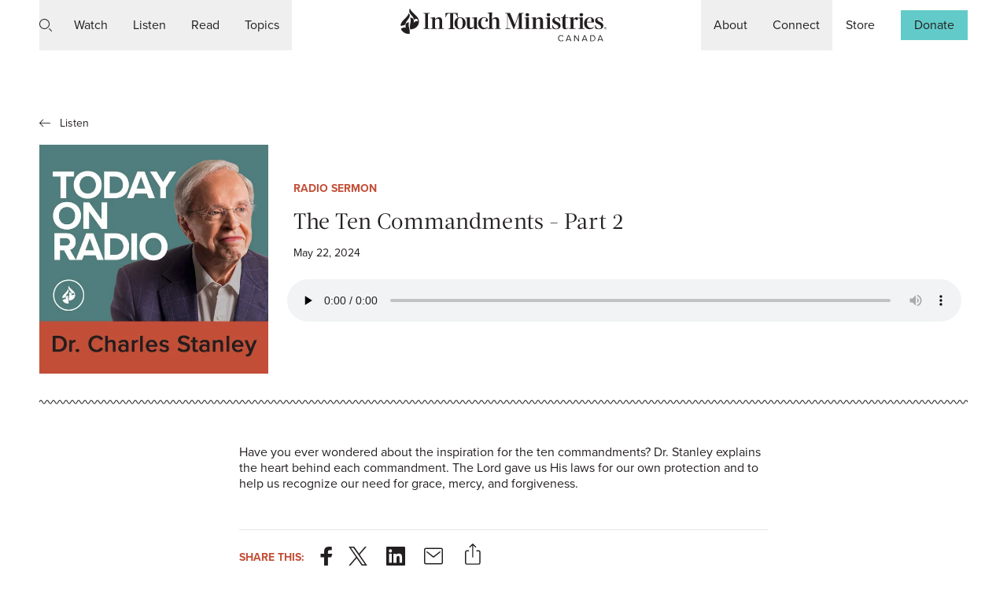

--- FILE ---
content_type: text/html; charset=UTF-8
request_url: https://www.intouchcanada.org/listen/radio/the-ten-commandments-part-2
body_size: 16592
content:
<!DOCTYPE html>
<html  lang="en-CA">

    <head>
                <script>dataLayer=[{'pageTemplateAndUrl': 'Audio Article|http://www.intouchcanada.org/listen/radio/the-ten-commandments-part-2'}];</script>                        <!-- Google Tag Manager --> 
    <script>(function(w,d,s,l,i){w[l]=w[l]||[];w[l].push({'gtm.start':
                new Date().getTime(),event:'gtm.js'});var f=d.getElementsByTagName(s)[1],
            j=d.createElement(s),dl=l!='dataLayer'?'&l='+l:'';j.async=true;j.src=
            '//www.googletagmanager.com/gtm.js?id='+i+dl;f.parentNode.insertBefore(j,f);
        })(window, document, 'script', 'dataLayer', 'GTM-WX7CNK');</script>
    <!-- End Google Tag Manager -->
<script>
    // Consent mode for Google Analytics and Ads
    window.dataLayer = window.dataLayer || [];
    function gtag(){dataLayer.push(arguments);}
    gtag('consent', 'default', {
        'ad_storage': 'granted',
        'ad_user_data': 'granted',
        'ad_personalization': 'granted',
        'analytics_storage': 'granted',
        'wait_for_update': 500
    });
</script>
    <!-- Google tag (gtag.js) -->
    <script async src="https://www.googletagmanager.com/gtag/js?id=AW-10935574684"></script>
    <script>
        window.dataLayer = window.dataLayer || [];
        function gtag(){dataLayer.push(arguments);}
        gtag('js', new Date());
        gtag('config', 'AW-10935574684');
    </script><!-- Start of HubSpot Embed Code -->
<script type="text/javascript" id="hs-script-loader" async defer src="//js.hs-scripts.com/44584699.js"></script>
<!-- End of HubSpot Embed Code -->
<!-- Start of Attribute Pixel code -->
<script src="https://pixel.veritone-ce.com/" defer pixel-id="e317a2fb-9c9e-486e-8d74-4fcc75ad13e1"></script>
<!-- End of Attribute Pixel code -->
<!-- Twitter conversion tracking base code -->
<script>
    !function(e,t,n,s,u,a){e.twq||(s=e.twq=function(){s.exe?s.exe.apply(s,arguments):s.queue.push(arguments);
    },s.version='1.1',s.queue=[],u=t.createElement(n),u.async=!0,u.src='https://static.ads-twitter.com/uwt.js',
    a=t.getElementsByTagName(n)[0],a.parentNode.insertBefore(u,a))}(window,document,'script');
    twq('config','q1xuk');
</script>
<!-- End Twitter conversion tracking base code -->

<meta charset="utf-8" /><meta name="viewport" content="width=device-width, initial-scale=1" /><meta name="rating" content="general" /><title>LISTEN | The Ten Commandments - Part 2</title><meta name="description" content="Praise God for the laws He created for our own protection and to help us recognize our need for Him. Listen now."><meta property="fb:app_id" content="966242223397117"><meta name="google-adsense-account" content="ca-pub-8137173347380487"><meta property="og:type" content="website"><meta property="og:title" content="LISTEN | The Ten Commandments - Part 2"><meta property="og:description" content="Praise God for the laws He created for our own protection and to help us recognize our need for Him. Listen now."><meta property="og:url" content="https://www.intouchcanada.org/listen/radio/the-ten-commandments-part-2"><meta property="og:image" content="https://d2cc5gnf1jy2pj.cloudfront.net/custom_landing_pages/listen/en/v2/Today-On-Radio_eng-945x630.jpg"><meta property="og:image:url" content="https://d2cc5gnf1jy2pj.cloudfront.net/custom_landing_pages/listen/en/v2/Today-On-Radio_eng-945x630.jpg"><meta property="og:image:secure" content="https://d2cc5gnf1jy2pj.cloudfront.net/custom_landing_pages/listen/en/v2/Today-On-Radio_eng-945x630.jpg"><meta property="twitter:card" content="summary"><meta property="twitter:title" content="LISTEN | The Ten Commandments - Part 2"><meta property="twitter:description" content="Praise God for the laws He created for our own protection and to help us recognize our need for Him. Listen now."><meta property="twitter:url" content="https://www.intouchcanada.org/listen/radio/the-ten-commandments-part-2"><meta property="twitter:image" content="https://d2cc5gnf1jy2pj.cloudfront.net/custom_landing_pages/listen/en/v2/Today-On-Radio_eng-945x630.jpg"><link rel="stylesheet" href="/assets/main.css?id=e0191fe0e2ad83c1a659765ea84e3af2">
        <link rel="stylesheet" href="/assets/utilities.css?id=5b0c8d35579040b0fa7e5c1deb3c5dcb">
        <link rel="stylesheet" href="https://use.typekit.net/ryw6ylt.css">

        <link rel="apple-touch-icon" sizes="180x180" href="/apple-touch-icon.png">
        <link rel="icon" type="image/png" sizes="32x32" href="/favicon-32x32.png">
        <link rel="icon" type="image/png" sizes="16x16" href="/favicon-16x16.png">
        <link rel="manifest" href="/site.webmanifest" crossorigin="use-credentials">
        <link rel="mask-icon" href="/safari-pinned-tab.svg" color="#5bbad5">
        <meta name="msapplication-TileColor" content="#62cbc9">
        <meta name="theme-color" content="#ffffff">

    </head>

                                
        
    <body class="antialiased text-black dark:bg-black">
        
                <a href="#main-content" class="underline absolute py-3 px-6 top-2 left-2 bg-teal-light z-0 opacity-0 focus:opacity-100 focus:z-60 focus:outline-none">Skip to main content</a>        <!-- Google Tag Manager -->
        <noscript>
            <iframe src="https://www.googletagmanager.com/ns.html?id=GTM-WX7CNK" height="0" width="0" style="display:none;visibility:hidden"></iframe>
        </noscript>

                <header>
            
<div class="relative block" id="main-nav">

        <div class="z-50 px-2 flex justify-between items-center h-48px fixed w-full bg-white top-0 md:hidden dark:bg-teal" aria-hidden="true">
                <button aria-label="Toggle mobile menu" class="main-nav__mobile-btn text-xl icon flex justify-center items-center icon h-48px w-48px"></button>

                <a href="https://www.intouchcanada.org">
            <img src="https://www.intouchcanada.org/assets/images/logo-black-ca.svg" width="200" height="25" alt="In Touch Ministries">
        </a>

                <button id="js--search-overlay-toggle" aria-label="Toggle search" class="main-nav__search-btn text-xl flex items-center justify-center icon h-48px w-48px"></button>
    </div>

        <div class="fixed top-11 bg-white dark:bg-teal w-full z-50 md:top-0">
        <nav aria-label="Main Navigation" class="main-nav__menus overflow-y-scroll px-6 w-full mx-auto md:overflow-visible md:flex md:justify-between md:items-center md:max-w-screen-xl md:px-8 lg:px-12.25">

                        <ul class="flex-none w-full mt-4 md:mt-0 md:w-1/3 md:justify-start md:self-stretch">
                                <li class="flex">
                    <button aria-label="Toggle search" class="items-center hidden pr-3 md:flex main-nav__search-btn icon focus:outline-none focus:ring-2 focus:ring-offset-2 focus:ring-teal"></button>
                </li>

                                <li class="main-nav__menu border-t md:flex border-gray dark:border-teal-dark md:border-none">
                    <button id="nav-btn-watch" class="main-nav__menu-link" aria-expanded="false" aria-controls="nav-menu-watch">
                        <span>Watch</span>
                    </button>
                    <div class="main-nav__dropdown focus-within:opacity-100 focus:opacity-100">
                        <div class="main-nav__dropdown-inner">
                            <div class="flex">
                                <div class="w-full md:w-1/3 md:px-5">
                                    <div role="separator" class="hidden md:block itm-overline">Watch</div>
                                    <ul role="menu" id="nav-menu-watch" aria-labelledby="nav-btn-watch">
                                        <li role="presentation">
                                            <a href="https://www.intouchcanada.org/watch" role="menuitem"><span>Explore All Videos</span></a>
                                        </li>
                                        <li role="presentation">
                                            <a href="https://www.intouchcanada.org/watch/series" role="menuitem"><span>Sermon Series</span></a>
                                        </li>
                                        <li role="presentation">
                                            <a href="https://www.intouchcanada.org/sermon-companion" role="menuitem"><span>Sermon Companion</span></a>
                                        </li>
                                        <li role="presentation">
                                            <a href="https://www.intouchcanada.org/watch/faith-stories" role="menuitem"><span>Faith Stories</span></a>
                                        </li>
                                        <li role="presentation">
                                            <a href="https://www.intouchcanada.org/watch/side-notes" role="menuitem"><span>Side Notes</span></a>
                                        </li>
                                                                                <li role="presentation">
                                            <a href="https://www.intouchcanada.org/streaming" role="menuitem"><span>Streaming Options</span></a>
                                        </li>
                                    </ul>
                                </div>
                                <div class="hidden w-1/3 px-5 border-l md:block border-gray">
                                    <article>
                                        <a class="group w-full" href="https://www.intouchcanada.org/watch/sermons/the-walk-of-faith" aria-label="The Walk of Faith">
                                            <div class="block sm:mt-0 mb-2 aspect-3/2 sm:flex-grow hover-zoom">
                                                <img data-src="https://cf-images.us-east-1.prod.boltdns.net/v1/static/6032034359001/b8f01524-1f9b-41e1-8caa-fa240eccd29f/58d51cf7-191b-49f2-ae4f-bc473265358a/1280x720/match/image.jpg" class="object-cover size-full object-center hover-zoom-image lazyload" alt="">
                                            </div>
                                            <div class="space-y-1.5">
                                                <h4 class="itm-overline">This Week’s Sermon</h4>
                                                <div class="block">
                                                    <h3 class="h2-normal inline border-b border-transparent group-hover:border-teal transition">
                                                        The Walk of Faith
                                                    </h3>
                                                </div>
                                                <p>Dr. Stanley teaches how to obey in faith like Abraham did—following God even when the path ahead was dark.</p>
                                                <div>
                                                    <h4 class="card--author"></h4>
                                                    <p class="card--date"></p>
                                                </div>
                                            </div>
                                        </a>
                                    </article>
                                </div>
                                <div class="hidden w-1/3 px-5 border-l md:block border-gray">
                                    <article>
                                        <a class="group w-full" href="https://www.intouchcanada.org/watch/sermons/staying-in-step-with-god" aria-label="Staying in Step With God">
                                            <div class="block sm:mt-0 mb-2 aspect-3/2 sm:flex-grow hover-zoom">
                                                <img data-src="https://cf-images.us-east-1.prod.boltdns.net/v1/static/6032034359001/530c5fcf-68db-487b-af30-c26f5e5452f3/6a13dfee-835d-41c1-8fca-bcd976a423db/1280x720/match/image.jpg" class="object-cover size-full object-center hover-zoom-image lazyload" alt="">
                                            </div>
                                            <div class="space-y-1.5">
                                                <h4 class="itm-overline">Also on TV this Week</h4>
                                                <div class="block">
                                                    <h3 class="h2-normal inline border-b border-transparent group-hover:border-teal transition">
                                                        Staying in Step With God
                                                    </h3>
                                                </div>
                                                <p>Seeking and obeying God’s will is the path to blessing and victory.</p>
                                                <div>
                                                    <h4 class="card--author">Charles F. Stanley</h4>
                                                    <p class="card--date"></p>
                                                </div>
                                            </div>
                                        </a>
                                    </article>
                                </div>
                            </div>
                        </div>
                    </div>
                </li>

                                <li class="main-nav__menu border-t md:flex border-gray md:border-none dark:border-teal-dark">
                    <button id="nav-btn-listen" class="main-nav__menu-link" aria-haspopup="true" aria-expanded="false" aria-controls="nav-menu-listen">
                        <span>Listen</span>
                    </button>
                    <div class="main-nav__dropdown">
                        <div class="main-nav__dropdown-inner">
                            <div class="flex">
                                <div class="w-full md:w-1/3 md:px-5">
                                    <div role="separator" class="hidden md:block itm-overline">Listen</div>
                                    <ul role="menu" id="nav-menu-listen" aria-labelledby="nav-btn-listen">
                                        <li role="presentation">
                                            <a href="https://www.intouchcanada.org/listen" role="menuitem"><span>Explore All Radio</span></a>
                                        </li>
                                        <li role="presentation">
                                            <a href="https://www.intouchcanada.org/listen/charles-stanley-radio" role="menuitem"><span>24/7 Radio</span></a>
                                        </li>
                                                                                <li role="presentation">
                                            <a href="https://www.intouchcanada.org/streaming" role="menuitem"><span>Streaming Options</span></a>
                                        </li>
                                        <li role="presentation">
                                            <a href="https://www.intouchcanada.org/psalms" role="menuitem"><span>Psalms Recordings</span></a>
                                        </li>
                                    </ul>
                                </div>
                                                                <div class="hidden w-1/3 px-5 border-l md:block border-gray">
                                    <article>
                                        <a class="group w-full" href="https://www.intouchcanada.org/listen/radio/the-god-of-all-comfort-pt-2" aria-label="The God of All Comfort - Part 2">
                                            <div class="block sm:mt-0 mb-2 aspect-3/2 sm:flex-grow hover-zoom">
                                                <img data-src="https://d1knzcq26y1ct7.cloudfront.net/[base64]" class="object-cover size-full object-center hover-zoom-image lazyload" alt="">
                                            </div>
                                            <div class="space-y-1.5">
                                                <h4 class="itm-overline">Today on Radio</h4>
                                                <div class="block">
                                                    <h3 class="h2-normal inline border-b border-transparent group-hover:border-teal transition">The God of All Comfort - Part 2</h3>
                                                </div>
                                                <p>God has many titles that remind us of His attributes and can encourage us when we face difficult circumstances.</p>
                                                <div>
                                                    <h4 class="card--author"></h4>
                                                    <p class="card--date">January 16, 2026</p>
                                                </div>
                                            </div>
                                        </a>
                                    </article>
                                </div>
                                                                <div class="hidden w-1/3 px-5 border-l md:block border-gray">
                                    <article>
                                        <a class="group w-full" href="https://www.intouchcanada.org/listen/charles-stanley-radio" aria-label="24/7 Radio">
                                            <div class="block sm:mt-0 mb-2 aspect-3/2 sm:flex-grow hover-zoom">
                                                <img data-src="https://www.intouchcanada.org/assets/images/247_radio_1080x720.jpeg" class="object-cover size-full object-center hover-zoom-image lazyload" alt="">
                                            </div>
                                            <div class="space-y-1.5">
                                                <h4 class="itm-overline">Charles Stanley Radio</h4>
                                                <div class="block">
                                                    <h3 class="h2-normal inline border-b border-transparent group-hover:border-teal transition">24/7 Radio</h3>
                                                </div>
                                                <p>Tune in any time to stream great Biblical teaching and encouragement.</p>
                                            </div>
                                        </a>
                                    </article>
                                </div>
                            </div>
                        </div>
                    </div>
                </li>

                                <li class="main-nav__menu border-t md:flex border-gray md:border-none dark:border-teal-dark">
                    <button id="nav-btn-read" class="main-nav__menu-link" aria-haspopup="true" aria-expanded="false" aria-controls="nav-menu-read">
                        <span>Read</span>
                    </button>
                    <div class="main-nav__dropdown">
                        <div class="main-nav__dropdown-inner">
                            <div class="flex">
                                <div class="w-full md:w-1/3 md:px-5">
                                    <div role="separator" class="hidden md:block itm-overline">Read</div>
                                    <ul role="menu" id="nav-menu-read" aria-labelledby="nav-btn-read">
                                        <li role="presentation">
                                            <a href="https://www.intouchcanada.org/read" role="menuitem"><span>Explore All</span></a>
                                        </li>
                                        <li role="presentation">
                                            <a href="https://www.intouchcanada.org/read/daily-devotions" role="menuitem"><span>Daily Devotion</span></a>
                                        </li>
                                        <li role="presentation">
                                            <a href="https://www.intouchcanada.org/get-involved/from-the-pastors-heart" role="menuitem"><span>From the Pastor’s Heart</span></a>
                                        </li>
                                        <li role="presentation">
                                            <a href="https://www.intouchcanada.org/read/articles" role="menuitem"><span>Featured Articles</span></a>
                                        </li>
                                        <li role="presentation">
                                            <a href="https://www.intouchcanada.org/reading-plans" role="menuitem"><span>Reading Plans</span></a>
                                        </li>
                                                                                    <li role="presentation">
                                                <a href="https://www.intouchcanada.org/read/subscribe" role="menuitem"><span>Subscribe</span></a>
                                            </li>
                                                                            </ul>
                                </div>
                                <div class="hidden w-1/3 px-5 border-l md:block border-gray">
                                    <article>
                                        <a class="group w-full" href="https://www.intouchcanada.org/read/daily-devotions" aria-label="Testing Builds Endurance">
                                            <div class="block sm:mt-0 mb-2 aspect-3/2 sm:flex-grow hover-zoom">
                                                <img data-src="https://d1knzcq26y1ct7.cloudfront.net/eyJidWNrZXQiOiJpdG0tc3RvcmFnZSIsImtleSI6ImJhbm5lcnNcL2Rldm90aW9uc1wvMjAxMGhhd2FpaWNmczM2NzIxNDQweDYzMC5qcGciLCJlZGl0cyI6eyJyZXNpemUiOnsiaGVpZ2h0IjoyNzksIndpZHRoIjo0MTl9LCJ0b0Zvcm1hdCI6IndlYnAifX0=" class="object-cover size-full object-center hover-zoom-image lazyload" alt="">
                                            </div>
                                            <div class="space-y-1.5">
                                                <h4 class="itm-overline">Daily Devotion</h4>
                                                <div class="block">
                                                    <h3 class="h2-normal inline border-b border-transparent group-hover:border-teal transition">Testing Builds Endurance</h3>
                                                </div>
                                                <p>Since God promises to bring good from our trials, we can face them with His peace and joy.</p>
                                                <div>
                                                    <h4 class="card--author"></h4>
                                                    <p class="card--date">January 16, 2026</p>
                                                </div>
                                            </div>
                                        </a>
                                    </article>
                                </div>
                                                                <div class="hidden w-1/3 px-5 border-l md:block border-gray">
                                    <article>
                                        <a class="group w-full" href="https://www.intouchcanada.org/read/articles/a-day-of-trumpets" aria-label="">
                                            <div class="block sm:mt-0 mb-2 aspect-3/2 sm:flex-grow hover-zoom">
                                                <img data-src="https://d1knzcq26y1ct7.cloudfront.net/[base64]" class="object-cover size-full object-center hover-zoom-image lazyload" alt="">
                                            </div>
                                            <div class="space-y-1.5">
                                                <h4 class="itm-overline">Features</h4>
                                                <div class="block">
                                                    <h3 class="h2-normal inline border-b border-transparent group-hover:border-teal transition">A Day of Trumpets</h3>
                                                </div>
                                                <p>January Bible Study</p>
                                                <div>
                                                    <h4 class="card--author">In Touch Ministries staff</h4>
                                                    <p class="card--date">January 11, 2026</p>
                                                </div>
                                            </div>
                                        </a>
                                    </article>
                                </div>
                                                            </div>
                        </div>
                    </div>
                </li>

                                <li class="main-nav__menu border-t md:flex border-gray md:border-none dark:border-teal-dark">
                    <button id="nav-btn-topics" class="main-nav__menu-link" aria-haspopup="true" aria-expanded="false" aria-controls="nav-menu-topics">
                        <span>Topics</span>
                    </button>
                    <div class="main-nav__dropdown">
                        <div class="main-nav__dropdown-inner">
                            <div class="flex">
                                <div class="w-full md:w-1/3 md:px-5 md:flex">
                                    <div class="w-full md:w-1/2">
                                        <div role="separator" class="hidden md:block itm-overline">Topics</div>
                                        <ul role="menu" id="nav-menu-topics" aria-labelledby="nav-btn-topics">
                                            <li role="presentation">
                                                <a href="https://www.intouchcanada.org/topics" role="menuitem"><span>Explore All Topics</span></a>
                                            </li>
                                                                                            <li role="presentation">
                                                    <a href="https://www.intouchcanada.org/topics/30-life-principles" role="menuitem"><span>30 Life Principles</span></a>
                                                </li>
                                                                                            <li role="presentation">
                                                    <a href="https://www.intouchcanada.org/topics/christlikeness" role="menuitem"><span>Christlikeness</span></a>
                                                </li>
                                                                                            <li role="presentation">
                                                    <a href="https://www.intouchcanada.org/topics/difficult-emotions" role="menuitem"><span>Difficult Emotions</span></a>
                                                </li>
                                                                                            <li role="presentation">
                                                    <a href="https://www.intouchcanada.org/topics/fruit-of-the-spirit" role="menuitem"><span>Fruit of the Spirit</span></a>
                                                </li>
                                                                                            <li role="presentation">
                                                    <a href="https://www.intouchcanada.org/topics/life-challenges" role="menuitem"><span>Life Challenges</span></a>
                                                </li>
                                                                                            <li role="presentation">
                                                    <a href="https://www.intouchcanada.org/topics/new-believers" role="menuitem"><span>New Believers</span></a>
                                                </li>
                                                                                    </ul>
                                    </div>
                                                                    </div>
                                                                                                                                                                                                                                                                                                                                                                                                                                                                                                                                                                                                                                                                                                                    <div class="hidden w-1/3 px-5 border-l md:block border-gray">
                                        <article>
                                            <a class="group w-full" href="https://www.intouchcanada.org/topics/30-life-principles" aria-label="30 Life Principles">
                                                                                                    <div class="block sm:mt-0 mb-2 aspect-3/2 sm:flex-grow hover-zoom">
                                                        <img src="https://d1knzcq26y1ct7.cloudfront.net/eyJidWNrZXQiOiJpdG0tc3RvcmFnZSIsImtleSI6ImJhbm5lcnNcL3RvcGljc1wvbGlmZV9wcmluY2lwbGVzLmpwZyIsImVkaXRzIjp7InJlc2l6ZSI6eyJoZWlnaHQiOjI3OSwid2lkdGgiOjQxOX0sInRvRm9ybWF0Ijoid2VicCJ9fQ==" class="object-cover size-full object-center hover-zoom-image" alt="">
                                                    </div>
                                                                                                <div class="space-y-1.5">
                                                    <h4 class="itm-overline">Featured Topic</h4>
                                                    <div class="block">
                                                        <h3 class="h2-normal inline border-b border-transparent group-hover:border-teal transition">30 Life Principles</h3>
                                                    </div>
                                                    <p>Learn about each of Dr. Stanley’s 30 Life Principles in this set of sermons.</p>
                                                    <div>
                                                        <h4 class="card--author">30 Resources</h4>
                                                    </div>
                                                </div>
                                            </a>
                                        </article>
                                    </div>
                                                                    <div class="hidden w-1/3 px-5 border-l md:block border-gray">
                                        <article>
                                            <a class="group w-full" href="https://www.intouchcanada.org/topics/new-believers" aria-label="New Believers">
                                                                                                    <div class="block sm:mt-0 mb-2 aspect-3/2 sm:flex-grow hover-zoom">
                                                        <img src="https://d1knzcq26y1ct7.cloudfront.net/eyJidWNrZXQiOiJpdG0tc3RvcmFnZSIsImtleSI6ImJhbm5lcnNcL3RvcGljc1wvbmV3X2JlbGlldmVycy5qcGciLCJlZGl0cyI6eyJyZXNpemUiOnsiaGVpZ2h0IjoyNzksIndpZHRoIjo0MTl9LCJ0b0Zvcm1hdCI6IndlYnAifX0=" class="object-cover size-full object-center hover-zoom-image" alt="">
                                                    </div>
                                                                                                <div class="space-y-1.5">
                                                    <h4 class="itm-overline">Featured Topic</h4>
                                                    <div class="block">
                                                        <h3 class="h2-normal inline border-b border-transparent group-hover:border-teal transition">New Believers</h3>
                                                    </div>
                                                    <p></p>
                                                    <div>
                                                        <h4 class="card--author">11 Resources</h4>
                                                    </div>
                                                </div>
                                            </a>
                                        </article>
                                    </div>
                                                            </div>
                        </div>
                    </div>
                </li>
            </ul>

                        <a href="https://www.intouchcanada.org" tabindex="0" class="hidden md:w-1/3 md:flex md:justify-center" aria-label="Go to homepage">
                <img src="https://www.intouchcanada.org/assets/images/logo-black-ca.svg" width="262" height="32" alt="In Touch logo">
            </a>

                        <ul class="flex-none w-full pb-14 md:w-1/3 md:justify-end md:self-stretch md:pb-0">
                                <li class="main-nav__menu border-t border-gray md:flex md:border-none dark:border-teal-dark">
                    <button id="nav-btn-about" class="main-nav__menu-link" aria-haspopup="true" aria-expanded="false" aria-controls="nav-menu-about">
                        <span>About</span>
                    </button>

                                        <div class="main-nav__dropdown">
                        <div class="main-nav__dropdown-inner">
                            <div class="flex">
                                                                <div class="hidden w-1/3 px-5 border-r md:block border-gray">
                                    <article>
                                        <a class="group w-full" href="https://www.intouchcanada.org/meet-dr-charles-stanley" aria-label="Dr. Charles Stanley">
                                            <div class="block sm:mt-0 mb-2 aspect-3/2 sm:flex-grow hover-zoom">
                                                <img data-src="https://www.intouchcanada.org/assets/images/cfs-portrait-casual.jpeg" class="object-cover size-full object-center hover-zoom-image lazyload" alt="">
                                            </div>
                                            <div class="space-y-1.5">
                                                <h4 class="itm-overline">Our Founder</h4>
                                                <div class="block">
                                                    <h3 class="h2-normal inline border-b border-transparent group-hover:border-teal transition">Dr. Charles Stanley</h3>
                                                </div>
                                                <p>Charles F. Stanley was the founder of In Touch Ministries, and a New York Times best-selling author.</p>
                                            </div>
                                        </a>
                                    </article>
                                </div>

                                                                <div class="hidden w-1/3 px-5 border-r md:block border-gray">
                                    <article>
                                        <a class="group w-full" href="https://www.intouchcanada.org/about-us" aria-label="Learn More About In Touch">
                                            <div class="block sm:mt-0 mb-2 aspect-3/2 sm:flex-grow hover-zoom">
                                                <img data-src="https://www.intouchcanada.org/assets/images/about-header.jpeg" class="object-cover size-full object-center hover-zoom-image lazyload" alt="">
                                            </div>
                                            <div class="space-y-1.5">
                                                <h4 class="itm-overline">Our Ministry</h4>
                                                <div class="block">
                                                    <h3 class="h2-normal inline border-b border-transparent group-hover:border-teal transition">Learn More About In Touch</h3>
                                                </div>
                                                <p>We’re a teaching ministry dedicated to leading people worldwide into a growing relationship with Jesus Christ and strengthening the local church.</p>
                                            </div>
                                        </a>
                                    </article>
                                </div>

                                                                <div class="w-full md:w-1/3 md:px-5">
                                    <div class="flex">
                                        <div>
                                            <div role="separator" class="hidden md:block itm-overline">About</div>
                                            <ul role="menu" id="nav-menu-about" aria-labelledby="nav-btn-about">
                                                <li role="presentation">
                                                    <a href="https://www.intouchcanada.org/about-us" role="menuitem"><span>In Touch Ministries</span></a>
                                                </li>
                                                <li role="presentation">
                                                    <a href="https://www.intouchcanada.org/meet-dr-charles-stanley" role="menuitem"><span>Dr. Charles Stanley</span></a>
                                                </li>
                                                                                                <li role="presentation">
                                                    <a href="https://www.intouchcanada.org/about-us/what-we-do" role="menuitem"><span>What We Do</span></a>
                                                </li>
                                                                                                <li role="presentation">
                                                    <a href="https://www.intouchcanada.org/whats-next" role="menuitem"><span>What's Next?</span></a>
                                                </li>
                                                                                                <li role="presentation">
                                                    <a href="https://charlesstanleyinstitute.org" role="menuitem"><span>Charles Stanley Institute</span></a>
                                                </li>
                                                                                                <li role="presentation">
                                                    <a href="https://www.intouchcanada.org/global" role="menuitem"><span>Global Impact</span></a>
                                                </li>
                                            </ul>
                                        </div>
                                    </div>
                                </div>
                            </div>
                        </div>
                    </div>
                </li>

                                <li class="main-nav__menu mb-5 border-t border-b border-gray md:mb-0 md:border-none md:flex dark:border-teal-dark">
                    <button id="nav-btn-connect" class="main-nav__menu-link" aria-haspopup="true" aria-expanded="false" aria-controls="nav-menu-connect">
                        <span>Connect</span>
                    </button>

                                        <div class="main-nav__dropdown">
                        <div class="main-nav__dropdown-inner">
                            <div class="flex">
                                                                                                    <div class="hidden w-1/3 px-5 border-r md:block border-gray">
                                        <article>
                                            <a class="group w-full" href="https://www.intouchcanada.org/read/subscribe" aria-label="Sign Up for Free Resources">
                                                <div class="block sm:mt-0 mb-2 aspect-3/2 sm:flex-grow hover-zoom">
                                                    <img data-src="https://www.intouchcanada.org/assets/images/subscribe-header.jpeg" class="object-cover size-full object-center hover-zoom-image lazyload" alt="">
                                                </div>
                                                <div class="space-y-1.5">
                                                    <h4 class="itm-overline">Subscribe</h4>
                                                    <div class="block">
                                                        <h3 class="h2-normal inline border-b border-transparent group-hover:border-teal transition">Sign Up for Free Resources</h3>
                                                    </div>
                                                    <p>Subscribe to print, email, and mobile updates and we’ll send free resources directly to your home and inbox.</p>
                                                </div>
                                            </a>
                                        </article>
                                    </div>
                                
                                                                <div class="w-full md:flex md:w-2/3 justify-end">
                                                                        <div class="w-full md:w-1/3 md:px-5">
                                        <div role="separator" class="hidden md:block itm-overline">Connect</div>
                                        <ul role="menu" id="nav-menu-connect" aria-labelledby="nav-btn-connect">
                                                                                            <li role="presentation">
                                                    <a href="https://www.intouchcanada.org/get-involved" role="menuitem"><span>Connect With Us</span></a>
                                                </li>
                                                                                        <li role="presentation">
                                                <a href="https://www.intouchcanada.org/contact-us" role="menuitem"><span>Contact Us</span></a>
                                            </li>
                                                                                            <li role="presentation">
                                                    <a href="https://www.intouchcanada.org/about-us/ways-to-give" role="menuitem"><span>Ways to Give</span></a>
                                                </li>
                                                                                                                                                                                    <li role="presentation">
                                                    <a href="https://www.intouchcanada.org/read/subscribe" role="menuitem"><span>Subscribe</span></a>
                                                </li>
                                                <li role="presentation">
                                                    <a href="https://www.intouchcanada.org/get-involved/pray" role="menuitem"><span>Pray</span></a>
                                                </li>
                                                <li role="presentation">
                                                    <a href="https://www.intouchcanada.org/about-us/job-openings" role="menuitem"><span>Job Openings</span></a>
                                                </li>
                                                                                    </ul>
                                    </div>

                                                                        <div class="hidden w-full md:w-1/3 md:px-5 md:block" aria-hidden="true">
                                        <div class="hidden md:block itm-overline">Social Media</div>
                                        <ul>
                                            <li>
                                                <a href="https://www.facebook.com/InTouchMinistries" tabindex="-1">
                                                    <i class="icon icon-left icon-logo-facebook"></i>
                                                    <span>Facebook</span>
                                                </a>
                                            </li>
                                            <li>
                                                <a href="https://www.instagram.com/intouchmin/" tabindex="-1">
                                                    <i class="icon icon-left icon-logo-instagram"></i>
                                                    <span>Instagram</span>
                                                </a>
                                            </li>
                                            <li>
                                                <a href="https://twitter.com/InTouchMin" tabindex="-1">
                                                    <svg class="w-4 h-4 icon icon-left transform -translate-y-1" viewBox="0 0 1200 1227" xmlns="http://www.w3.org/2000/svg"><path d="M714.163 519.284 1160.89 0h-105.86L667.137 450.887 357.328 0H0l468.492 681.821L0 1226.37h105.866l409.625-476.152 327.181 476.152H1200L714.137 519.284h.026ZM569.165 687.828l-47.468-67.894L144.011 79.6944h162.604L611.412 515.685l47.468 67.894 396.2 566.721H892.476L569.165 687.854v-.026Z"/></svg>
                                                    <span>X/Twitter</span>
                                                </a>
                                            </li>
                                            <li>
                                                <a href="https://www.youtube.com/user/InTouchMinistries" tabindex="-1">
                                                    <i class="icon icon-left icon-logo-youtube"></i>
                                                    <span>YouTube</span>
                                                </a>
                                            </li>
                                        </ul>
                                    </div>
                                </div>
                            </div>
                        </div>
                    </div>
                </li>

                                                        <li class="md:flex">
                        <a class="flex items-center justify-center px-4 button md:button-transparent dark:text-black dark:border-teal-dark md:dark:border-transparent" href="https://store.intouchcanada.org/"><span>Store</span></a>
                    </li>
                
                                                                            <li class="items-center mt-4 ml-0 md:flex md:mt-0 lg:ml-4">
                        <a class="flex items-center justify-center px-4 button dark:border-teal-dark dark:text-black header-donate-btn" href="https://store.intouchcanada.org/Products/Details/Donate"><span>Donate</span></a>
                    </li>
                
                                <li class="items-center block mt-4 ml-0 md:hidden" aria-hidden="true">
                    <ul class="flex justify-between">
                        <li>
                            <a href="https://www.facebook.com/InTouchMinistries" tabindex="-1" target="_blank" rel="noopener noreferrer">
                                <i class="text-2xl icon icon-left icon-logo-facebook"></i>
                            </a>
                        </li>
                        <li>
                            <a href="https://www.instagram.com/intouchmin/" tabindex="-1" target="_blank" rel="noopener noreferrer">
                                <i class="text-2xl icon icon-left icon-logo-instagram"></i>
                            </a>
                        </li>
                        <li>
                            <a href="https://twitter.com/InTouchMin" tabindex="-1" target="_blank" rel="noopener noreferrer">
                                <svg class="icon w-6 h-6 fill-current transform translate-y-0.5" viewBox="0 0 1200 1227" xmlns="http://www.w3.org/2000/svg"><path d="M714.163 519.284 1160.89 0h-105.86L667.137 450.887 357.328 0H0l468.492 681.821L0 1226.37h105.866l409.625-476.152 327.181 476.152H1200L714.137 519.284h.026ZM569.165 687.828l-47.468-67.894L144.011 79.6944h162.604L611.412 515.685l47.468 67.894 396.2 566.721H892.476L569.165 687.854v-.026Z"></path></svg>
                            </a>
                        </li>
                        <li>
                            <a href="https://www.youtube.com/user/InTouchMinistries" tabindex="-1" target="_blank" rel="noopener noreferrer">
                                <i class="text-2xl icon icon-left icon-logo-youtube"></i>
                            </a>
                        </li>
                    </ul>
                </li>
            </ul>

        </nav>
    </div>

        <div class="search-overlay">
        <div class="container px-6 pt-0 pb-12 mx-auto md:max-w-screen-xl md:px-8 md:pt-10 lg:px-12.25">
            <div class="pt-5 border-t border-gray md:border-none md:pt-0">
                <div data-react="SearchOverlay"></div>
            </div>
        </div>
    </div>

</div>
    </header>
        
                <main id="main-content" class="mt-16 md:mt-20 space-y-8 lg:space-y-12.25 dark:text-white">
                             <!-- Conversion Pixel for [purchase]- DO NOT MODIFY -->
     <img src="https://arttrk.com/pixel/?ad_log=referer&action=purchase&pixid=fa7a83bf-2b46-4f95-a4f8-dacc1cb6ef42" width="1" height="1" border="0">
     <!-- End of Conversion Pixel -->
        <section>
        <div class="max-w-screen-xl px-6 mx-auto mt-4 md:px-0">
    <div class="max-w-lg md:max-w-screen-xl md:px-16 lg:px-12.25 mx-auto">
                    <div class="transform -translate-y-4 pt-4 md:pt-8 dark:bg-transparent">
                <a href="https://www.intouchcanada.org/listen" class="flex items-baseline space-x-1 text-sm group">
                    <i class="icon icon-left icon-arrow-left dark:text-white" aria-hidden="true"></i>
                    <span class="transition border-b border-transparent group-hover:border-teal dark:border-teal dark:text-white">Listen</span>
                </a>
            </div>
                <div class="md:flex md:space-x-4 mx-auto justify-center w-full md:items-center">
            <div class="hidden md:block w-1/4">
                <div class="aspect-square">
                    <img src="https://d1knzcq26y1ct7.cloudfront.net/[base64]" class="object-cover size-full" alt="">
                </div>
            </div>

                        <div class="md:w-3/4">
                <div class="flex space-x-4 items-center md:block">
                                        <div class="w-1/4 md:hidden">
                        <div class="aspect-square">
                            <img src="https://d1knzcq26y1ct7.cloudfront.net/[base64]" class="object-cover size-full" alt="">
                        </div>
                    </div>
                    <div class="w-3/4 space-y-2 md:space-y-4">
                                                <div class="itm-overline dark:text-teal">
                            Radio Sermon
                        </div>
                                                                            <h1 class="font-serif text-xl font-normal border-b border-transparent group-hover:border-teal md:text-2xl+ dark:text-white">The Ten Commandments - Part 2</h1>
                                                <div class="md:max-w-screen-sm">
                            <p class="mb-0">
                                <span class="caption dark:text-teal-light"></span>
                                <span class="caption dark:text-gray-dark">May 22, 2024</span>
                            </p>
                        </div>
                                            </div>
                </div>

                                <div class="mt-4 md:pt-0">
                    <div class="lg:pb-5 lg:pt-2">
                                                <audio class="w-full max-w-4xl mx-auto lg:px-2" id="today-on-radio-player" data-title="The Ten Commandments - Part 2" preload="none" controls src="https://intouch.azureedge.net/english/pgm/itm_pgmpod_2024_05_22_426E8.mp3"></audio>
                    </div>
                </div>
            </div>
        </div>

            </div>
</div>

    <div class="mt-8">
            <div class="max-w-screen-xl px-6 mx-auto md:px-0" aria-hidden="true">
        <div class="max-w-lg md:max-w-screen-xl md:px-16 lg:px-12.25 mx-auto">
<hr class="w-full h-2 bg-repeat-x border-none dark:hidden bg-deco-rule" aria-hidden="true">
<hr class="w-full h-2 bg-repeat-x border-none hidden dark:block bg-deco-rule-dark" aria-hidden="true">


</div></div>    </div>
    </section>

        <section>
        <div class="px-6 mx-auto lg:px-12.25 max-w-screen-xl mb-10">
            <div class="prose max-w-2xl mx-auto">
                <div class="js--font-sizing post-content">
                    <p>Have you ever wondered about the inspiration for the ten commandments? Dr. Stanley explains the heart behind each commandment. The Lord gave us His laws for our own protection and to help us recognize our need for grace, mercy, and forgiveness.</p>

                                        
                </div>
            </div>

                        <div class="mt-12 max-w-2xl mx-auto">
                
<div class="mt-10 flex space-x-4 items-center border-t border-gray pt-4">
        <div class="itm-overline leading-none mt-0.5" aria-hidden="true">Share This:</div>

        <a href="https://facebook.com/sharer/sharer.php?u&#x3D;https://www.intouchcanada.org/listen/radio/the-ten-commandments-part-2" class="js--pop-up transition hover:text-teal-dark dark:hover:text-teal">
        <i class="text-2xl icon icon-left icon-logo-facebook" aria-hidden="true"></i>
        <span class="sr-only">Share this on Facebook</span>
    </a>

        <a href="https://twitter.com/intent/tweet/?url&#x3D;https://www.intouchcanada.org/listen/radio/the-ten-commandments-part-2" class="js--pop-up transition hover:text-teal-dark dark:hover:text-teal">
        <span class="sr-only">Share this on X/Twitter</span>
        <svg class="icon w-6 h-6 fill-current transform -translate-x-2 -translate-y-0.5" viewBox="0 0 1200 1227" xmlns="http://www.w3.org/2000/svg"><path d="M714.163 519.284 1160.89 0h-105.86L667.137 450.887 357.328 0H0l468.492 681.821L0 1226.37h105.866l409.625-476.152 327.181 476.152H1200L714.137 519.284h.026ZM569.165 687.828l-47.468-67.894L144.011 79.6944h162.604L611.412 515.685l47.468 67.894 396.2 566.721H892.476L569.165 687.854v-.026Z"/></svg>
    </a>

        <a href="https://www.linkedin.com/sharing/share-offsite/?url&#x3D;https://www.intouchcanada.org/listen/radio/the-ten-commandments-part-2" class="js--pop-up transition hover:text-teal-dark dark:hover:text-teal">
        <i class="text-2xl icon icon-left icon-logo-linkedin" aria-hidden="true"></i>
        <span class="sr-only">Share this on LinkedIn</span>
    </a>

        <a href="mailto:?subject&#x3D;In Touch Ministries: The Ten Commandments - Part 2&amp;body&#x3D;Praise God for the laws He created for our own protection and to help us recognize our need for Him.%0D%0Ahttps://www.intouchcanada.org/listen/radio/the-ten-commandments-part-2" target="_blank" class="transition hover:text-teal-dark dark:hover:text-teal">
        <i class="text-2xl icon icon-left icon-email" aria-hidden="true"></i>
        <span class="sr-only">messages.email_this_link</span>
    </a>

        <a href="#" class="js-share-tool" data-url="https://www.intouchcanada.org/listen/radio/the-ten-commandments-part-2" data-title="The Ten Commandments - Part 2" data-type="Radio Message">
        <svg viewBox="0 0 20 20" fill="none" xmlns="http://www.w3.org/2000/svg" class="w-7 h-7 mb-2">
            <path d="M4.53347 19.8453C4.07314 19.8453 3.6888 19.6912 3.38047 19.3828C3.07214 19.0745 2.91797 18.6902 2.91797 18.2298V8.46085C2.91797 8.00051 3.07214 7.61618 3.38047 7.30785C3.6888 6.99951 4.07314 6.84535 4.53347 6.84535H6.14872C6.29105 6.84535 6.40997 6.8931 6.50547 6.9886C6.60097 7.0841 6.64872 7.20301 6.64872 7.34535C6.64872 7.48768 6.60097 7.6066 6.50547 7.7021C6.40997 7.7976 6.29105 7.84535 6.14872 7.84535H4.53347C4.37947 7.84535 4.23839 7.90943 4.11022 8.0376C3.98205 8.16576 3.91797 8.30685 3.91797 8.46085V18.2298C3.91797 18.3838 3.98205 18.5249 4.11022 18.6531C4.23839 18.7813 4.37947 18.8453 4.53347 18.8453H15.3025C15.4565 18.8453 15.5976 18.7813 15.7257 18.6531C15.8539 18.5249 15.918 18.3838 15.918 18.2298V8.46085C15.918 8.30685 15.8539 8.16576 15.7257 8.0376C15.5976 7.90943 15.4565 7.84535 15.3025 7.84535H13.6872C13.5449 7.84535 13.426 7.7976 13.3305 7.7021C13.235 7.6066 13.1872 7.48768 13.1872 7.34535C13.1872 7.20301 13.235 7.0841 13.3305 6.9886C13.426 6.8931 13.5449 6.84535 13.6872 6.84535H15.3025C15.7628 6.84535 16.1471 6.99951 16.4555 7.30785C16.7638 7.61618 16.918 8.00051 16.918 8.46085V18.2298C16.918 18.6902 16.7638 19.0745 16.4555 19.3828C16.1471 19.6912 15.7628 19.8453 15.3025 19.8453H4.53347ZM9.41797 2.45885L7.67172 4.20485C7.57439 4.30235 7.45964 4.35335 7.32747 4.35785C7.19547 4.36235 7.07439 4.30943 6.96422 4.1991C6.85772 4.08893 6.80355 3.97101 6.80172 3.84535C6.79972 3.71968 6.85389 3.60176 6.96422 3.4916L9.35247 1.1031C9.51414 0.941429 9.70264 0.860596 9.91797 0.860596C10.1333 0.860596 10.3218 0.941429 10.4835 1.1031L12.8717 3.4916C12.9654 3.5851 13.0154 3.69885 13.0217 3.83285C13.0282 3.96685 12.9782 4.08893 12.8717 4.1991C12.7616 4.30943 12.6426 4.3646 12.515 4.3646C12.3875 4.3646 12.2686 4.30943 12.1585 4.1991L10.418 2.45885V12.8453C10.418 12.9877 10.3702 13.1066 10.2747 13.2021C10.1792 13.2976 10.0603 13.3453 9.91797 13.3453C9.77564 13.3453 9.65672 13.2976 9.56122 13.2021C9.46572 13.1066 9.41797 12.9877 9.41797 12.8453V2.45885Z" fill="#231F20"/>
        </svg>
        <span class="sr-only">Share this from your device</span>
    </a>
</div>
            </div>
        </div>
    </section>

                    <aside>
                    <script src="https://www.google.com/recaptcha/api.js"></script>
    <script>function onSubmit() {
        event.preventDefault();
        $('#form_product_subscription.norefresh').trigger('submit');
    }</script>

<div class="bg-gray-light dark:bg-gray-darker" data-aos="fade-in">
    <div class="max-w-2xl lg:max-w-screen-lg px-6 mx-auto lg:px-12.25 py-16 text-center space-y-5">        
                    <img data-src="https://www.intouchcanada.org/assets/images/icons/subscribe.svg" class="mx-auto w-16 h-16 lazyload" alt="" aria-hidden="true">
                    <h2 class="m-0 text-2xl+ sm:text-4xl leading-tight text-black-true dark:text-gray-light">Looking for a daily reminder?</h2>
                    <p class="text-lg sm:text-2xl leading-tighter dark:text-gray">Sign-up for our Daily Devotions Email to have it delivered to your inbox each morning.</p>
                <form id="form_product_subscription" class="norefresh" >
            <input type="hidden" name="_token" value="CujBfVNUP0WdlnVGBF0o4cJYMuUvtgKzLjQ1WwYs" autocomplete="off">
            <input type="hidden" name="domain" value="www.intouchcanada.org" />
            <input type="hidden" name="sku" value="EDDSUBEN" />
            <input type="hidden" name="type" value="digital" />
            <input type="hidden" name="source_code" value="D000000544" />
            <div class="">
                <div class="grid grid-cols-1 md:grid-cols-7 gap-6">
                    <label class="block form-label--required col-span-2">
                        <input type="text" class="mt-1 block dark:bg-black border-0 w-full py-3 px-4 text-lg" name="first_name" id="first_name" value="" placeholder="First Name" required="">
                    </label>
                    <label class="block form-label--required col-span-2">
                        <input type="text" class="mt-1 block dark:bg-black border-0 w-full py-3 px-4 text-lg" name="last_name" id="last_name" value="" required="" placeholder="Last Name">
                    </label>
                    <label class="block form-label--required col-span-2">
                        <input type="email" class="mt-1 block dark:bg-black border-0 w-full py-3 px-4 text-lg" name="email" id="email" value="" placeholder="Email" required="">
                    </label>                    
                    <div class="flex flex-col items-center md:flex-row">
                        <button 
                            id="submit_button" 
                            class="g-recaptcha button text-black border-0 dark:bg-teal dark:hover:bg-teal-dark text-lg px-8 mt-1 py-3"
                            data-sitekey="6LeDQAEqAAAAAPIob1HSQp2lXvNtgE88TamDH7DM"
                            data-callback="onSubmit"
                            data-action="submit">Submit</button>
                    </div>
                </div>
                                <div class="text-sm text-center mt-4">
                    <small class="ml-2 mt-4"><i>By clicking submit, you are giving In&nbsp;Touch&nbsp;Ministries permission to send you newsletters, announcements, and other important communications. Unsubscribe at any time.</i></small>
                </div>
                            </div>
        </form>
        <div id="form_product_subscription_thanks" class="hidden flex justify-center">
            <div class="ring-opacity-0 bg-teal-light px-4 py-3" role="alert">
                <div class="flex">
                    <div class="items-center justify-center">
                        <i class="icon icon-d-check text-xl p-2" aria-hidden="true"></i>
                    </div>
                    <div class="items-center justify-center py-2">
                        You’re now subscribed to the In Touch daily devotions email!
                    </div>
                </div>
            </div>
        </div>
        
        </div>
</div>            </aside>
        
        <section>
        
<div class="max-w-screen-xl px-6 mx-auto mt-4 md:px-0" data-aos="fade-in">
    <div class="max-w-lg md:max-w-screen-xl md:px-16 lg:px-12.25 mx-auto">
                <div class="items-end justify-between pb-3 md:flex">

            <div class="w-full space-y-4 md:w-1/2">
                                                    <h2 class="my-0 text-xl lg:text-2xl+ dark:text-white">
                        Explore Other Radio Sermons
                    </h2>
                </div>

                
                    </div>

                <hr class="dark:border-gray-darker">
    </div>
</div>

    <div class="max-w-screen-xl px-6 mx-auto md:px-0 mt-4" data-aos="fade-in">
    <div class="max-w-lg md:max-w-screen-xl md:px-16 lg:px-12.25 mx-auto">
        <div class="md:grid md:grid-cols md:grid-cols-3 md:gap-8 w-full hidden">
                            <div class="flex" data-aos="fade-up" data-aos-delay="300">
                    <div class="w-full">
                        <article class="pb-6 md:col-span-5">
                            <a href="https://www.intouchcanada.org/listen/radio/the-god-of-all-comfort-pt-2" aria-label="The God of All Comfort - Part 2" class="block group md:h-full md:flex md:flex-col md:justify-between">
                                                                <div>
                                    <p class="inline-block font-sans text-xs font-bold leading-none uppercase lg:text-sm text-red dark:text-teal">
                                        Radio Sermon
                                    </p>
                                </div>

                                                                <div class="mt-2">
                                    <h3 class="inline font-serif text-2xl+ tracking-normal md:text-xl lg:text-3xl font-normal text-black border-b border-transparent leading-tighter group-hover:border-teal-dark transition dark:text-white">
                                        The God of All Comfort - Part&nbsp;2
                                    </h3>
                                </div>

                                                                                                        <div class="mt-2">
                                        <p class="inline-block md:text-lg dark:text-gray">
                                            God has many titles that remind us of His attributes and can encourage us when we face difficult&nbsp;circumstances.
                                        </p>
                                    </div>
                                                                                                        <div class="flex mt-2 space-x-2 md:flex-col md:space-x-0">
                                                                                                                                        <div class="text-sm md:text-xs lg:text-sm font-bold text-black dark:text-gray-dark">
                                                    
                                                </div>
                                                                                            <div class="text-sm md:text-xs lg:text-sm text-gray-darker dark:text-gray-dark">
                                                    <time datetime="2026-01-16">
                                                        January 16, 2026
                                                    </time>
                                                </div>
                                            </div>
                                    </a>
                        </article>
                    </div>

                                            <div class="transform translate-x-4 border-r border-gray dark:border-gray-darker" aria-hidden="true"></div>
                    </div>
                            <div class="flex" data-aos="fade-up" data-aos-delay="400">
                    <div class="w-full">
                        <article class="pb-6 md:col-span-5">
                            <a href="https://www.intouchcanada.org/listen/radio/the-god-of-all-comfort-pt-1" aria-label="The God of All Comfort - Part 1" class="block group md:h-full md:flex md:flex-col md:justify-between">
                                                                <div>
                                    <p class="inline-block font-sans text-xs font-bold leading-none uppercase lg:text-sm text-red dark:text-teal">
                                        Radio Sermon
                                    </p>
                                </div>

                                                                <div class="mt-2">
                                    <h3 class="inline font-serif text-2xl+ tracking-normal md:text-xl lg:text-3xl font-normal text-black border-b border-transparent leading-tighter group-hover:border-teal-dark transition dark:text-white">
                                        The God of All Comfort - Part&nbsp;1
                                    </h3>
                                </div>

                                                                                                        <div class="mt-2">
                                        <p class="inline-block md:text-lg dark:text-gray">
                                            God is called by many names in the Bible, but one of the most comprehensive is the name "I&nbsp;Am."
                                        </p>
                                    </div>
                                                                                                        <div class="flex mt-2 space-x-2 md:flex-col md:space-x-0">
                                                                                                                                        <div class="text-sm md:text-xs lg:text-sm font-bold text-black dark:text-gray-dark">
                                                    
                                                </div>
                                                                                            <div class="text-sm md:text-xs lg:text-sm text-gray-darker dark:text-gray-dark">
                                                    <time datetime="2026-01-15">
                                                        January 15, 2026
                                                    </time>
                                                </div>
                                            </div>
                                    </a>
                        </article>
                    </div>

                                            <div class="transform translate-x-4 border-r border-gray dark:border-gray-darker" aria-hidden="true"></div>
                    </div>
                            <div class="flex" data-aos="fade-up" data-aos-delay="500">
                    <div class="w-full">
                        <article class="pb-6 md:col-span-5">
                            <a href="https://www.intouchcanada.org/listen/radio/resistance-to-commitment-pt-2" aria-label="Resistance to Commitment - Part 2" class="block group md:h-full md:flex md:flex-col md:justify-between">
                                                                <div>
                                    <p class="inline-block font-sans text-xs font-bold leading-none uppercase lg:text-sm text-red dark:text-teal">
                                        Radio Sermon
                                    </p>
                                </div>

                                                                <div class="mt-2">
                                    <h3 class="inline font-serif text-2xl+ tracking-normal md:text-xl lg:text-3xl font-normal text-black border-b border-transparent leading-tighter group-hover:border-teal-dark transition dark:text-white">
                                        Resistance to Commitment - Part&nbsp;2
                                    </h3>
                                </div>

                                                                                                        <div class="mt-2">
                                        <p class="inline-block md:text-lg dark:text-gray">
                                            Learn why it's crucial to surrender everything to your heavenly&nbsp;Father.
                                        </p>
                                    </div>
                                                                                                        <div class="flex mt-2 space-x-2 md:flex-col md:space-x-0">
                                                                                                                                        <div class="text-sm md:text-xs lg:text-sm font-bold text-black dark:text-gray-dark">
                                                    
                                                </div>
                                                                                            <div class="text-sm md:text-xs lg:text-sm text-gray-darker dark:text-gray-dark">
                                                    <time datetime="2026-01-14">
                                                        January 14, 2026
                                                    </time>
                                                </div>
                                            </div>
                                    </a>
                        </article>
                    </div>

                    </div>
                    </div>
    </div>
</div>
    
    <div class="max-w-screen-xl px-6 mx-auto md:hidden" aria-hidden="true" data-aos="fade-in">
        <div class="max-w-lg py-2 mx-auto mt-4 divide-y divide-gray space-y-6">
                            <article class=" md:pt-0" data-aos="fade-in" data-aos-delay="300">
                    <a href="https://www.intouchcanada.org/listen/radio/the-god-of-all-comfort-pt-2" aria-label="The God of All Comfort - Part 2" class="group block">
                        <div class="flex space-x-4">
                                                        <div class="w-3/4 space-y-1 md:px-2">
                                                                <h3 class="inline tracking-normal transition font-serif text-xl font-normal border-b border-transparent leading-tighter group-hover:border-teal-dark md:leading-6 dark:text-gray">
                                    The God of All Comfort - Part&nbsp;2
                                </h3>

                                                                                                        <div class="mt-2">
                                        <p class="inline-block md:text-lg dark:text-gray" style="line-height: 1.4rem !important">
                                            God has many titles that remind us of His attributes and can encourage us when we face difficult&nbsp;circumstances.
                                        </p>
                                    </div>
                                                                    <div class="text-sm md:text-xs lg:text-sm text-gray-darker dark:text-gray-dark">
                                        <time datetime="2026-01-16">
                                            January 16, 2026
                                        </time>
                                    </div>
                                </div>
                        </div>
                    </a>
                </article>
                            <article class="pt-6 md:pt-0" data-aos="fade-in" data-aos-delay="400">
                    <a href="https://www.intouchcanada.org/listen/radio/the-god-of-all-comfort-pt-1" aria-label="The God of All Comfort - Part 1" class="group block">
                        <div class="flex space-x-4">
                                                        <div class="w-3/4 space-y-1 md:px-2">
                                                                <h3 class="inline tracking-normal transition font-serif text-xl font-normal border-b border-transparent leading-tighter group-hover:border-teal-dark md:leading-6 dark:text-gray">
                                    The God of All Comfort - Part&nbsp;1
                                </h3>

                                                                                                        <div class="mt-2">
                                        <p class="inline-block md:text-lg dark:text-gray" style="line-height: 1.4rem !important">
                                            God is called by many names in the Bible, but one of the most comprehensive is the name "I&nbsp;Am."
                                        </p>
                                    </div>
                                                                    <div class="text-sm md:text-xs lg:text-sm text-gray-darker dark:text-gray-dark">
                                        <time datetime="2026-01-15">
                                            January 15, 2026
                                        </time>
                                    </div>
                                </div>
                        </div>
                    </a>
                </article>
                            <article class="pt-6 md:pt-0" data-aos="fade-in" data-aos-delay="500">
                    <a href="https://www.intouchcanada.org/listen/radio/resistance-to-commitment-pt-2" aria-label="Resistance to Commitment - Part 2" class="group block">
                        <div class="flex space-x-4">
                                                        <div class="w-3/4 space-y-1 md:px-2">
                                                                <h3 class="inline tracking-normal transition font-serif text-xl font-normal border-b border-transparent leading-tighter group-hover:border-teal-dark md:leading-6 dark:text-gray">
                                    Resistance to Commitment - Part&nbsp;2
                                </h3>

                                                                                                        <div class="mt-2">
                                        <p class="inline-block md:text-lg dark:text-gray" style="line-height: 1.4rem !important">
                                            Learn why it's crucial to surrender everything to your heavenly&nbsp;Father.
                                        </p>
                                    </div>
                                                                    <div class="text-sm md:text-xs lg:text-sm text-gray-darker dark:text-gray-dark">
                                        <time datetime="2026-01-14">
                                            January 14, 2026
                                        </time>
                                    </div>
                                </div>
                        </div>
                    </a>
                </article>
                    </div>
    </div>
<div class="max-w-screen-xl px-6 mx-auto mt-4 md:px-0 md:hidden" aria-hidden="true">
    <div class="max-w-lg md:max-w-screen-xl md:px-16 lg:px-12.25 mx-auto">
                <hr class="dark:border-gray-darker">

                </div>
</div>        <div class="w-full text-center">
            <a href="https://www.intouchcanada.org/listen#listen-library" class="button text-black border-0 dark:bg-teal dark:hover:bg-teal-dark text-lg px-8 mt-4 py-3 mx-auto ">Explore Our Listen Library</a>
        </div>
    </section>

        <div class="h-px hidden md:block" aria-hidden="true"></div>

                                                        </main>

                <footer data-aos="fade-in">
            <div class="bg-black tracking-snug">
    <div class="max-w-screen-xl px-6 mx-auto lg:px-12 py-6 md:py-5">
                <div class="flex flex-col mb-6 lg:items-center" aria-hidden="true">
            <img data-src="https://www.intouchcanada.org/assets/images/logo-white-ca.svg" class="w-58 xl:w-57 lazyload" alt="In Touch Ministries logo">
        </div>

                <div class="border-t border-b border-gray-darker sm:py-4 mb-10 lg:mb-0">
    <div id="js--footer-nav" class="grid max-w-screen-xl mx-auto divide-y sm:grid-cols-2 md:grid-cols-3 lg:grid-cols-6 sm:divide-y-0 divide-gray-darker">
                
                
                                        <div class="sm:py-6">
                                <div class="lg:border-gray-darker lg:border-r">
                    <button id="js--footer-nav-toggle-1" class="flex items-center justify-between w-full py-6 text-sm font-bold leading-5 text-white uppercase sm:cursor-default sm:py-0">
                        Watch
                        <svg id="js--footer-nav-icon-1" class="transform transition delay-75 sm:hidden mr-0.5" width="11" height="6" fill="none" xmlns="http://www.w3.org/2000/svg">
                            <path d="M1.271.5L5.854 5 10.436.5" stroke="#fff" stroke-miterlimit="10" stroke-linecap="round" stroke-linejoin="round"/>
                        </svg>
                    </button>
                </div>
                                <div id="js--footer-nav-menu-1" class="hidden h-full sm:block lg:border-gray-darker lg:border-r">
                    <ul class="mb-6 sm:mb-0" aria-labelledby="menuTrigger1">
                                                                                                                                                                                <li>
                                        <a href="https://www.intouchcanada.org/watch" class="inline-block py-2 font-light leading-6 tracking-wide text-white group">
                                            Explore All Videos
                                            <span class="border-t block w-auto border-transparent transition group-hover:border-teal" aria-hidden="true"></span>
                                        </a>
                                    </li>
                                                                                                                                                                <li>
                                        <a href="https://www.intouchcanada.org/watch/series" class="inline-block py-2 font-light leading-6 tracking-wide text-white group">
                                            Sermon Series
                                            <span class="border-t block w-auto border-transparent transition group-hover:border-teal" aria-hidden="true"></span>
                                        </a>
                                    </li>
                                                                                                                                                                <li>
                                        <a href="https://www.intouchcanada.org/sermon-companion" class="inline-block py-2 font-light leading-6 tracking-wide text-white group">
                                            Sermon Companion
                                            <span class="border-t block w-auto border-transparent transition group-hover:border-teal" aria-hidden="true"></span>
                                        </a>
                                    </li>
                                                                                                                                                                                            <li>
                                        <a href="https://www.intouchcanada.org/watch/faith-stories" class="inline-block py-2 font-light leading-6 tracking-wide text-white group">
                                            Faith Stories
                                            <span class="border-t block w-auto border-transparent transition group-hover:border-teal" aria-hidden="true"></span>
                                        </a>
                                    </li>
                                                                                                                                                                                            <li>
                                        <a href="https://www.intouchcanada.org/streaming" class="inline-block py-2 font-light leading-6 tracking-wide text-white group">
                                            Streaming Options
                                            <span class="border-t block w-auto border-transparent transition group-hover:border-teal" aria-hidden="true"></span>
                                        </a>
                                    </li>
                                </ul>
                </div>
            </div>
                                <div class="sm:py-6">
                                <div class="lg:border-gray-darker lg:pl-4 lg:border-r">
                    <button id="js--footer-nav-toggle-2" class="flex items-center justify-between w-full py-6 text-sm font-bold leading-5 text-white uppercase sm:cursor-default sm:py-0">
                        Listen
                        <svg id="js--footer-nav-icon-2" class="transform transition delay-75 sm:hidden mr-0.5" width="11" height="6" fill="none" xmlns="http://www.w3.org/2000/svg">
                            <path d="M1.271.5L5.854 5 10.436.5" stroke="#fff" stroke-miterlimit="10" stroke-linecap="round" stroke-linejoin="round"/>
                        </svg>
                    </button>
                </div>
                                <div id="js--footer-nav-menu-2" class="hidden h-full sm:block lg:border-gray-darker lg:pl-4 lg:border-r">
                    <ul class="mb-6 sm:mb-0" aria-labelledby="menuTrigger2">
                                                                                                                                                                                <li>
                                        <a href="https://www.intouchcanada.org/listen" class="inline-block py-2 font-light leading-6 tracking-wide text-white group">
                                            Explore All Radio
                                            <span class="border-t block w-auto border-transparent transition group-hover:border-teal" aria-hidden="true"></span>
                                        </a>
                                    </li>
                                                                                                                                                                <li>
                                        <a href="https://www.intouchcanada.org/listen/charles-stanley-radio" class="inline-block py-2 font-light leading-6 tracking-wide text-white group">
                                            24/7 Radio
                                            <span class="border-t block w-auto border-transparent transition group-hover:border-teal" aria-hidden="true"></span>
                                        </a>
                                    </li>
                                                                                                                                                                                            <li>
                                        <a href="https://www.intouchcanada.org/streaming" class="inline-block py-2 font-light leading-6 tracking-wide text-white group">
                                            Streaming Options
                                            <span class="border-t block w-auto border-transparent transition group-hover:border-teal" aria-hidden="true"></span>
                                        </a>
                                    </li>
                                                                                                                                                                <li>
                                        <a href="https://www.intouchcanada.org/psalms" class="inline-block py-2 font-light leading-6 tracking-wide text-white group">
                                            Psalms Recordings
                                            <span class="border-t block w-auto border-transparent transition group-hover:border-teal" aria-hidden="true"></span>
                                        </a>
                                    </li>
                                </ul>
                </div>
            </div>
                                <div class="sm:py-6">
                                <div class="lg:border-gray-darker lg:pl-4 lg:border-r">
                    <button id="js--footer-nav-toggle-3" class="flex items-center justify-between w-full py-6 text-sm font-bold leading-5 text-white uppercase sm:cursor-default sm:py-0">
                        Read
                        <svg id="js--footer-nav-icon-3" class="transform transition delay-75 sm:hidden mr-0.5" width="11" height="6" fill="none" xmlns="http://www.w3.org/2000/svg">
                            <path d="M1.271.5L5.854 5 10.436.5" stroke="#fff" stroke-miterlimit="10" stroke-linecap="round" stroke-linejoin="round"/>
                        </svg>
                    </button>
                </div>
                                <div id="js--footer-nav-menu-3" class="hidden h-full sm:block lg:border-gray-darker lg:pl-4 lg:border-r">
                    <ul class="mb-6 sm:mb-0" aria-labelledby="menuTrigger3">
                                                                                                                                                                                <li>
                                        <a href="https://www.intouchcanada.org/read" class="inline-block py-2 font-light leading-6 tracking-wide text-white group">
                                            Explore All Articles
                                            <span class="border-t block w-auto border-transparent transition group-hover:border-teal" aria-hidden="true"></span>
                                        </a>
                                    </li>
                                                                                                                                                                <li>
                                        <a href="https://www.intouchcanada.org/read/daily-devotions" class="inline-block py-2 font-light leading-6 tracking-wide text-white group">
                                            Daily Devotion
                                            <span class="border-t block w-auto border-transparent transition group-hover:border-teal" aria-hidden="true"></span>
                                        </a>
                                    </li>
                                                                                                                                                                <li>
                                        <a href="https://www.intouchcanada.org/get-involved/from-the-pastors-heart" class="inline-block py-2 font-light leading-6 tracking-wide text-white group">
                                            From the Pastor’s Heart
                                            <span class="border-t block w-auto border-transparent transition group-hover:border-teal" aria-hidden="true"></span>
                                        </a>
                                    </li>
                                                                                                                                                                <li>
                                        <a href="https://www.intouchcanada.org/read/articles" class="inline-block py-2 font-light leading-6 tracking-wide text-white group">
                                            Featured Articles
                                            <span class="border-t block w-auto border-transparent transition group-hover:border-teal" aria-hidden="true"></span>
                                        </a>
                                    </li>
                                                                                                                                                                                                                                                            <li>
                                        <a href="https://www.intouchcanada.org/reading-plans" class="inline-block py-2 font-light leading-6 tracking-wide text-white group">
                                            Reading Plans
                                            <span class="border-t block w-auto border-transparent transition group-hover:border-teal" aria-hidden="true"></span>
                                        </a>
                                    </li>
                                                                                                                                                                <li>
                                        <a href="https://www.intouchcanada.org/read/subscribe" class="inline-block py-2 font-light leading-6 tracking-wide text-white group">
                                            Subscribe
                                            <span class="border-t block w-auto border-transparent transition group-hover:border-teal" aria-hidden="true"></span>
                                        </a>
                                    </li>
                                </ul>
                </div>
            </div>
                                <div class="sm:py-6">
                                <div class="lg:border-gray-darker lg:pl-4 lg:border-r">
                    <button id="js--footer-nav-toggle-4" class="flex items-center justify-between w-full py-6 text-sm font-bold leading-5 text-white uppercase sm:cursor-default sm:py-0">
                        About
                        <svg id="js--footer-nav-icon-4" class="transform transition delay-75 sm:hidden mr-0.5" width="11" height="6" fill="none" xmlns="http://www.w3.org/2000/svg">
                            <path d="M1.271.5L5.854 5 10.436.5" stroke="#fff" stroke-miterlimit="10" stroke-linecap="round" stroke-linejoin="round"/>
                        </svg>
                    </button>
                </div>
                                <div id="js--footer-nav-menu-4" class="hidden h-full sm:block lg:border-gray-darker lg:pl-4 lg:border-r">
                    <ul class="mb-6 sm:mb-0" aria-labelledby="menuTrigger4">
                                                                                                                                                                                <li>
                                        <a href="https://www.intouchcanada.org/about-us" class="inline-block py-2 font-light leading-6 tracking-wide text-white group">
                                            In Touch Ministries
                                            <span class="border-t block w-auto border-transparent transition group-hover:border-teal" aria-hidden="true"></span>
                                        </a>
                                    </li>
                                                                                                                                                                <li>
                                        <a href="https://www.intouchcanada.org/meet-dr-charles-stanley" class="inline-block py-2 font-light leading-6 tracking-wide text-white group">
                                            Dr. Charles Stanley
                                            <span class="border-t block w-auto border-transparent transition group-hover:border-teal" aria-hidden="true"></span>
                                        </a>
                                    </li>
                                                                                                                                                                <li>
                                        <a href="https://www.intouchcanada.org/about-us/what-we-do" class="inline-block py-2 font-light leading-6 tracking-wide text-white group">
                                            What We Do
                                            <span class="border-t block w-auto border-transparent transition group-hover:border-teal" aria-hidden="true"></span>
                                        </a>
                                    </li>
                                                                                                                                                                <li>
                                        <a href="https://www.intouchcanada.org/whats-next" class="inline-block py-2 font-light leading-6 tracking-wide text-white group">
                                            What&#039;s Next?
                                            <span class="border-t block w-auto border-transparent transition group-hover:border-teal" aria-hidden="true"></span>
                                        </a>
                                    </li>
                                                                                                                                                                <li>
                                        <a href="https://charlesstanleyinstitute.org" class="inline-block py-2 font-light leading-6 tracking-wide text-white group">
                                            Charles Stanley Institute
                                            <span class="border-t block w-auto border-transparent transition group-hover:border-teal" aria-hidden="true"></span>
                                        </a>
                                    </li>
                                                                                                                                                                <li>
                                        <a href="https://www.intouchcanada.org/global" class="inline-block py-2 font-light leading-6 tracking-wide text-white group">
                                            Global Impact
                                            <span class="border-t block w-auto border-transparent transition group-hover:border-teal" aria-hidden="true"></span>
                                        </a>
                                    </li>
                                                                                                                                                                <li>
                                        <a href="https://www.intouchcanada.org/accessibility" class="inline-block py-2 font-light leading-6 tracking-wide text-white group">
                                            Accessibility
                                            <span class="border-t block w-auto border-transparent transition group-hover:border-teal" aria-hidden="true"></span>
                                        </a>
                                    </li>
                                                                                                                                                                <li>
                                        <a href="https://www.charlesstanley.com/" class="inline-block py-2 font-light leading-6 tracking-wide text-white group">
                                            charlesstanley.com
                                            <span class="border-t block w-auto border-transparent transition group-hover:border-teal" aria-hidden="true"></span>
                                        </a>
                                    </li>
                                </ul>
                </div>
            </div>
                                <div class="sm:py-6">
                                <div class="lg:border-gray-darker lg:pl-4">
                    <button id="js--footer-nav-toggle-5" class="flex items-center justify-between w-full py-6 text-sm font-bold leading-5 text-white uppercase sm:cursor-default sm:py-0">
                        Connect
                        <svg id="js--footer-nav-icon-5" class="transform transition delay-75 sm:hidden mr-0.5" width="11" height="6" fill="none" xmlns="http://www.w3.org/2000/svg">
                            <path d="M1.271.5L5.854 5 10.436.5" stroke="#fff" stroke-miterlimit="10" stroke-linecap="round" stroke-linejoin="round"/>
                        </svg>
                    </button>
                </div>
                                <div id="js--footer-nav-menu-5" class="hidden h-full sm:block lg:border-gray-darker lg:pl-4">
                    <ul class="mb-6 sm:mb-0" aria-labelledby="menuTrigger5">
                                                                                                                                                                                <li>
                                        <a href="https://www.intouchcanada.org/get-involved" class="inline-block py-2 font-light leading-6 tracking-wide text-white group">
                                            Connect With Us
                                            <span class="border-t block w-auto border-transparent transition group-hover:border-teal" aria-hidden="true"></span>
                                        </a>
                                    </li>
                                                                                                                                                                <li>
                                        <a href="https://www.intouchcanada.org/contact-us" class="inline-block py-2 font-light leading-6 tracking-wide text-white group">
                                            Contact Us
                                            <span class="border-t block w-auto border-transparent transition group-hover:border-teal" aria-hidden="true"></span>
                                        </a>
                                    </li>
                                                                                                                                                                <li>
                                        <a href="https://www.intouchcanada.org/about-us/ways-to-give" class="inline-block py-2 font-light leading-6 tracking-wide text-white group">
                                            Ways to Give
                                            <span class="border-t block w-auto border-transparent transition group-hover:border-teal" aria-hidden="true"></span>
                                        </a>
                                    </li>
                                                                                                                                                                                            <li>
                                        <a href="https://www.intouchcanada.org/read/subscribe" class="inline-block py-2 font-light leading-6 tracking-wide text-white group">
                                            Subscribe
                                            <span class="border-t block w-auto border-transparent transition group-hover:border-teal" aria-hidden="true"></span>
                                        </a>
                                    </li>
                                                                                                                                                                <li>
                                        <a href="https://www.intouchcanada.org/get-involved/pray" class="inline-block py-2 font-light leading-6 tracking-wide text-white group">
                                            Pray
                                            <span class="border-t block w-auto border-transparent transition group-hover:border-teal" aria-hidden="true"></span>
                                        </a>
                                    </li>
                                                                                                                                                                <li>
                                        <a href="https://www.intouchcanada.org/about-us/job-openings" class="inline-block py-2 font-light leading-6 tracking-wide text-white group">
                                            Job Openings
                                            <span class="border-t block w-auto border-transparent transition group-hover:border-teal" aria-hidden="true"></span>
                                        </a>
                                    </li>
                                                                                                                                                                <li>
                                        <a href="https://store.intouchcanada.org/" class="inline-block py-2 font-light leading-6 tracking-wide text-white group">
                                            Visit the Store
                                            <span class="border-t block w-auto border-transparent transition group-hover:border-teal" aria-hidden="true"></span>
                                        </a>
                                    </li>
                                                                                        <li class="space-y-4 text-sm sm:pt-6 sm:hidden" aria-hidden="true">
                                            <address class="space-y-6 not-italic font-light text-white mt-7">
                                    <span class="block">In Touch Ministries <br> PO Box 4900  <br> Markham, ON  L3R 6G9 <br> Canada</span>
                                <span class="block">
                                            <p class="inline-block text-white">
                            Telephone:
                            <a href="tel:9054707870" class="inline-block text-white">(905) 470-7870</a>
                        </p>
                                            Toll Free:
                                        <a href="tel:+18003233747" class="inline-block text-white">1-800-323-3747</a>
                                                        </span>
                            </address>
            <div class="transform translate-y-3 sm:translate-x-0 sm:w-36">
                <nav aria-label="Social Media Links">
                    <ul role="menu" class="flex justify-between">
                        <li role="presentation">
                            <a href="https://www.facebook.com/InTouchMinistries" role="menuitem" class="group hover:text-teal text-white" target="_blank" rel="noreferrer noopener">
                                <span class="sr-only">Like us on Facebook</span>
                                <i class="text-xl duration-75 ease-in-out sm:text-base icon icon-logo-facebook" aria-hidden="true"></i>
                            </a>
                        </li>
                        <li role="presentation">
                            <a href="https://www.instagram.com/intouchmin/" role="menuitem" class="group hover:text-teal text-white" target="_blank" rel="noreferrer noopener">
                                <span class="sr-only">Follow us on Instagram</span>
                                <i class="text-xl duration-75 ease-in-out sm:text-base icon icon-logo-instagram" aria-hidden="true"></i>
                            </a>
                        </li>
                        <li role="presentation">
                            <a href="https://twitter.com/InTouchMin" role="menuitem" class="group hover:text-teal text-white" target="_blank" rel="noreferrer noopener">
                                <span class="sr-only">Follow us on X</span>
                                <svg class="icon w-5 h-5 sm:w-4 sm:h-4 duration-75 ease-in-out fill-current transform translate-y-1 sm:-translate-y-0.5" viewBox="0 0 1200 1227" xmlns="http://www.w3.org/2000/svg"><path d="M714.163 519.284 1160.89 0h-105.86L667.137 450.887 357.328 0H0l468.492 681.821L0 1226.37h105.866l409.625-476.152 327.181 476.152H1200L714.137 519.284h.026ZM569.165 687.828l-47.468-67.894L144.011 79.6944h162.604L611.412 515.685l47.468 67.894 396.2 566.721H892.476L569.165 687.854v-.026Z"/></svg>
                            </a>
                        </li>
                        <li role="presentation">
                            <a href="https://www.youtube.com/user/InTouchMinistries" role="menuitem" class="group hover:text-teal text-white" target="_blank" rel="noreferrer noopener">
                                <span class="sr-only">Subscribe to our channel on YouTube</span>
                                <i class="text-xl duration-75 ease-in-out sm:text-base icon icon-logo-youtube" style="margin-top:.05rem" aria-hidden="true"></i>
                            </a>
                        </li>
                    </ul>
                </nav>
            </div>

        
                            </li>
                        </ul>
                </div>
            </div>
        
                <div class="hidden px-4 py-6 space-y-6 border-none sm:px-0 sm:flex-col sm:flex">
                        <address class="space-y-6 not-italic font-light text-white mt-7">
                                    <span class="block">In Touch Ministries <br> PO Box 4900  <br> Markham, ON  L3R 6G9 <br> Canada</span>
                                <span class="block">
                                            <p class="inline-block text-white">
                            Telephone:
                            <a href="tel:9054707870" class="inline-block text-white">(905) 470-7870</a>
                        </p>
                                            Toll Free:
                                        <a href="tel:+18003233747" class="inline-block text-white">1-800-323-3747</a>
                                                        </span>
                            </address>
            <div class="transform translate-y-3 sm:translate-x-0 sm:w-36">
                <nav aria-label="Social Media Links">
                    <ul role="menu" class="flex justify-between">
                        <li role="presentation">
                            <a href="https://www.facebook.com/InTouchMinistries" role="menuitem" class="group hover:text-teal text-white" target="_blank" rel="noreferrer noopener">
                                <span class="sr-only">Like us on Facebook</span>
                                <i class="text-xl duration-75 ease-in-out sm:text-base icon icon-logo-facebook" aria-hidden="true"></i>
                            </a>
                        </li>
                        <li role="presentation">
                            <a href="https://www.instagram.com/intouchmin/" role="menuitem" class="group hover:text-teal text-white" target="_blank" rel="noreferrer noopener">
                                <span class="sr-only">Follow us on Instagram</span>
                                <i class="text-xl duration-75 ease-in-out sm:text-base icon icon-logo-instagram" aria-hidden="true"></i>
                            </a>
                        </li>
                        <li role="presentation">
                            <a href="https://twitter.com/InTouchMin" role="menuitem" class="group hover:text-teal text-white" target="_blank" rel="noreferrer noopener">
                                <span class="sr-only">Follow us on X</span>
                                <svg class="icon w-5 h-5 sm:w-4 sm:h-4 duration-75 ease-in-out fill-current transform translate-y-1 sm:-translate-y-0.5" viewBox="0 0 1200 1227" xmlns="http://www.w3.org/2000/svg"><path d="M714.163 519.284 1160.89 0h-105.86L667.137 450.887 357.328 0H0l468.492 681.821L0 1226.37h105.866l409.625-476.152 327.181 476.152H1200L714.137 519.284h.026ZM569.165 687.828l-47.468-67.894L144.011 79.6944h162.604L611.412 515.685l47.468 67.894 396.2 566.721H892.476L569.165 687.854v-.026Z"/></svg>
                            </a>
                        </li>
                        <li role="presentation">
                            <a href="https://www.youtube.com/user/InTouchMinistries" role="menuitem" class="group hover:text-teal text-white" target="_blank" rel="noreferrer noopener">
                                <span class="sr-only">Subscribe to our channel on YouTube</span>
                                <i class="text-xl duration-75 ease-in-out sm:text-base icon icon-logo-youtube" style="margin-top:.05rem" aria-hidden="true"></i>
                            </a>
                        </li>
                    </ul>
                </nav>
            </div>

        
        </div>
    </div>
</div>

                <div class="max-w-screen-xl mx-auto mt-6">
            <div class="flex flex-col justify-between space-y-4 leading-loose text-white lg:space-y-0 lg:flex-row-reverse text-2xs">
                                <div id="reading-options" class="relative flex gap-6 flex-wrap items-start lg:w-2/6">
                                        <div id="js--footer-lang-menu" class="bg-gray-darker absolute bottom-8 lg:bottom-12 w-36 -ml-px hidden transition">
                        <nav id="select-menu-languages" aria-label="Languages">
                            <ul role="menu">
                                <li role="presentation">
                                    <a href="https://www.intouch.org" role="menuitem" class="text-white hover:text-black hover:bg-teal-dark text-sm px-4 py-2.5 block transition" rel="noopener" target="_self">
                                        English
                                    </a>
                                </li>
                                <li role="presentation">
                                    <a href="https://www.encontact.org" role="menuitem" class="text-white hover:text-black hover:bg-teal-dark text-sm px-4 py-2.5 block transition" rel="noopener" target="_self">
                                        Français
                                    </a>
                                </li>
                                <li role="presentation">
                                    <a href="https://www.encontacto.org" role="menuitem" class="text-white hover:text-black hover:bg-teal-dark text-sm px-4 py-2.5 block transition" rel="noopener" target="_self">
                                        Español
                                    </a>
                                </li>
                            </ul>
                        </nav>
                    </div>

                                        <button id="js--footer-lang-toggle" class="flex items-center py-1 -mt-1 -ml-px text-xs text-white px-4 transition whitespace-nowrap lg:hover:bg-gray-darker border-gray-darker border lg:border-none" aria-expanded="false" aria-controls="select-menu-languages">
                        Select Language
                        <svg id="js--footer-lang-icon" class="ml-3.5 transition transform" width="11" height="6" fill="none" xmlns="http://www.w3.org/2000/svg">
                            <path d="M1.271.5L5.854 5 10.436.5" stroke="#fff" stroke-miterlimit="10" stroke-linecap="round" stroke-linejoin="round"/>
                        </svg>
                    </button>

                                        <div class="text-sm md:text-base" aria-hidden="true">
                        <label for="darkModeToggleFooter" class="group cursor-pointer inline-flex items-center">
                            <i class="icon icon-brightness duration-75 ease-in-out px-1.5 text-teal dark:text-white" style="font-size: 24px"></i>
                            <!-- toggle -->
                            <div class="relative mx-1">
                                <!-- input -->
                                <input type="checkbox" id="darkModeToggleFooter" class="dark_mode_toggle sr-only" tabindex="-1" >
                                <!-- line -->
                                <div class="block bg-gray-darker w-8 h-5 rounded-full"></div>
                                <!-- dot -->
                                <div class="dot absolute left-1 top-1 bg-gray w-3 h-3 rounded-full transition group-hover:left-1.5"></div>
                            </div>
                            <i class="icon icon-moon duration-75 ease-in-out px-1.5 py-0.5 text-white dark:text-teal" style="font-size: 20px"></i>
                        </label>
                    </div>
                </div>

                                <div class="max-w-screen-md lg:w-3/6 sm:pr-4 lg:bottom-test">
                                            <span class="inline-block leading-normal sm:w-3/4 lg:w-full">Copyright &copy; 2026 In Touch Ministries of Canada. All rights reserved <a href="https://www.intouchcanada.org" rel="nofollow noreferrer" class="text-white underline pointer-default">www.intouchcanada.org</a>.</span>
                                    </div>
            </div>
        </div>
    </div>
</div>
        </footer>

                <script type="application/javascript">
    window.IN_TOUCH_SEARCH_PATHNAME = '/search';
    window.IN_TOUCH_SEARCH_LOCALE = 'en'
    window.IN_TOUCH_SEARCH_LABELS = {
        search: 'Search',
        placeholder: 'What are you looking for?',
        bible: 'Filter by Bible Verses',
        clear: 'Clear All Filters',
        content_type: 'Filter by Content Type',
        date: 'Filter by Date',
        no_results: 'There are no results for this search.',
        sort_by: 'Sort By',
        topic: 'Filter by Topic',
        format: 'Filter by Format',
        sort_by_date: 'Date',
        sort_by_popular: 'Most Popular',
        sort_by_relevance: 'Relevance',
        select_book: 'Select Book',
        select_chapter: 'Select Chapter',
        select_month: 'Select Month',
        select_year: 'Select Year',
        list_view: 'search.list_view',
        card_view: 'Card View',
        displaying: 'Displaying',
        page: 'Page',
        of: 'of',
        see_all: 'See all',
        result: 'Result',
        results: 'Results',
        filter_title: 'Filter Options',
        mobile_filter_button: 'Select Filters',
        months: [
            'January',
            'February',
            'March',
            'April',
            'May',
            'June',
            'July',
            'August',
            'September',
            'October',
            'November',
            'December',
        ],
        bible_books: [
            'Genesis',
            'Exodus',
            'Leviticus',
            'Numbers',
            'Deuteronomy',
            'Joshua',
            'Judges',
            'Ruth',
            '1 Samuel',
            '2 Samuel',
            '1 Kings',
            '2 Kings',
            '1 Chronicles',
            '2 Chronicles',
            'Ezra',
            'Nehemiah',
            'Esther',
            'Job',
            'Psalm',
            'Proverbs',
            'Ecclesiastes',
            'Song of Solomon',
            'Isaiah',
            'Jeremiah',
            'Lamentations',
            'Ezekiel',
            'Daniel',
            'Hosea',
            'Joel',
            'Amos',
            'Obadiah',
            'Jonah',
            'Micah',
            'Nahum',
            'Habakkuk',
            'Zephaniah',
            'Haggai',
            'Zechariah',
            'Malachi',
            'Matthew',
            'Mark',
            'Luke',
            'John',
            'Acts',
            'Romans',
            '1 Corinthians',
            '2 Corinthians',
            'Galatians',
            'Ephesians',
            'Philippians',
            'Colossians',
            '1 Thessalonians',
            '2 Thessalonians',
            '1 Timothy',
            '2 Timothy',
            'Titus',
            'Philemon',
            'Hebrews',
            'James',
            '1 Peter',
            '2 Peter',
            '1 John',
            '2 John',
            '3 John',
            'Jude',
            'Revelation',
        ]
    };
</script>        <script src="/assets/main.js?id=64c284724b6d5696e8a1692847d706b9"></script>
            <script type="text/javascript" src="/_Incapsula_Resource?SWJIYLWA=719d34d31c8e3a6e6fffd425f7e032f3&ns=1&cb=1167356367" async></script></body>

</html>


--- FILE ---
content_type: text/html; charset=utf-8
request_url: https://www.google.com/recaptcha/api2/anchor?ar=1&k=6LeDQAEqAAAAAPIob1HSQp2lXvNtgE88TamDH7DM&co=aHR0cHM6Ly93d3cuaW50b3VjaGNhbmFkYS5vcmc6NDQz&hl=en&v=PoyoqOPhxBO7pBk68S4YbpHZ&size=invisible&sa=submit&anchor-ms=20000&execute-ms=30000&cb=vk4tqxr06uv1
body_size: 48765
content:
<!DOCTYPE HTML><html dir="ltr" lang="en"><head><meta http-equiv="Content-Type" content="text/html; charset=UTF-8">
<meta http-equiv="X-UA-Compatible" content="IE=edge">
<title>reCAPTCHA</title>
<style type="text/css">
/* cyrillic-ext */
@font-face {
  font-family: 'Roboto';
  font-style: normal;
  font-weight: 400;
  font-stretch: 100%;
  src: url(//fonts.gstatic.com/s/roboto/v48/KFO7CnqEu92Fr1ME7kSn66aGLdTylUAMa3GUBHMdazTgWw.woff2) format('woff2');
  unicode-range: U+0460-052F, U+1C80-1C8A, U+20B4, U+2DE0-2DFF, U+A640-A69F, U+FE2E-FE2F;
}
/* cyrillic */
@font-face {
  font-family: 'Roboto';
  font-style: normal;
  font-weight: 400;
  font-stretch: 100%;
  src: url(//fonts.gstatic.com/s/roboto/v48/KFO7CnqEu92Fr1ME7kSn66aGLdTylUAMa3iUBHMdazTgWw.woff2) format('woff2');
  unicode-range: U+0301, U+0400-045F, U+0490-0491, U+04B0-04B1, U+2116;
}
/* greek-ext */
@font-face {
  font-family: 'Roboto';
  font-style: normal;
  font-weight: 400;
  font-stretch: 100%;
  src: url(//fonts.gstatic.com/s/roboto/v48/KFO7CnqEu92Fr1ME7kSn66aGLdTylUAMa3CUBHMdazTgWw.woff2) format('woff2');
  unicode-range: U+1F00-1FFF;
}
/* greek */
@font-face {
  font-family: 'Roboto';
  font-style: normal;
  font-weight: 400;
  font-stretch: 100%;
  src: url(//fonts.gstatic.com/s/roboto/v48/KFO7CnqEu92Fr1ME7kSn66aGLdTylUAMa3-UBHMdazTgWw.woff2) format('woff2');
  unicode-range: U+0370-0377, U+037A-037F, U+0384-038A, U+038C, U+038E-03A1, U+03A3-03FF;
}
/* math */
@font-face {
  font-family: 'Roboto';
  font-style: normal;
  font-weight: 400;
  font-stretch: 100%;
  src: url(//fonts.gstatic.com/s/roboto/v48/KFO7CnqEu92Fr1ME7kSn66aGLdTylUAMawCUBHMdazTgWw.woff2) format('woff2');
  unicode-range: U+0302-0303, U+0305, U+0307-0308, U+0310, U+0312, U+0315, U+031A, U+0326-0327, U+032C, U+032F-0330, U+0332-0333, U+0338, U+033A, U+0346, U+034D, U+0391-03A1, U+03A3-03A9, U+03B1-03C9, U+03D1, U+03D5-03D6, U+03F0-03F1, U+03F4-03F5, U+2016-2017, U+2034-2038, U+203C, U+2040, U+2043, U+2047, U+2050, U+2057, U+205F, U+2070-2071, U+2074-208E, U+2090-209C, U+20D0-20DC, U+20E1, U+20E5-20EF, U+2100-2112, U+2114-2115, U+2117-2121, U+2123-214F, U+2190, U+2192, U+2194-21AE, U+21B0-21E5, U+21F1-21F2, U+21F4-2211, U+2213-2214, U+2216-22FF, U+2308-230B, U+2310, U+2319, U+231C-2321, U+2336-237A, U+237C, U+2395, U+239B-23B7, U+23D0, U+23DC-23E1, U+2474-2475, U+25AF, U+25B3, U+25B7, U+25BD, U+25C1, U+25CA, U+25CC, U+25FB, U+266D-266F, U+27C0-27FF, U+2900-2AFF, U+2B0E-2B11, U+2B30-2B4C, U+2BFE, U+3030, U+FF5B, U+FF5D, U+1D400-1D7FF, U+1EE00-1EEFF;
}
/* symbols */
@font-face {
  font-family: 'Roboto';
  font-style: normal;
  font-weight: 400;
  font-stretch: 100%;
  src: url(//fonts.gstatic.com/s/roboto/v48/KFO7CnqEu92Fr1ME7kSn66aGLdTylUAMaxKUBHMdazTgWw.woff2) format('woff2');
  unicode-range: U+0001-000C, U+000E-001F, U+007F-009F, U+20DD-20E0, U+20E2-20E4, U+2150-218F, U+2190, U+2192, U+2194-2199, U+21AF, U+21E6-21F0, U+21F3, U+2218-2219, U+2299, U+22C4-22C6, U+2300-243F, U+2440-244A, U+2460-24FF, U+25A0-27BF, U+2800-28FF, U+2921-2922, U+2981, U+29BF, U+29EB, U+2B00-2BFF, U+4DC0-4DFF, U+FFF9-FFFB, U+10140-1018E, U+10190-1019C, U+101A0, U+101D0-101FD, U+102E0-102FB, U+10E60-10E7E, U+1D2C0-1D2D3, U+1D2E0-1D37F, U+1F000-1F0FF, U+1F100-1F1AD, U+1F1E6-1F1FF, U+1F30D-1F30F, U+1F315, U+1F31C, U+1F31E, U+1F320-1F32C, U+1F336, U+1F378, U+1F37D, U+1F382, U+1F393-1F39F, U+1F3A7-1F3A8, U+1F3AC-1F3AF, U+1F3C2, U+1F3C4-1F3C6, U+1F3CA-1F3CE, U+1F3D4-1F3E0, U+1F3ED, U+1F3F1-1F3F3, U+1F3F5-1F3F7, U+1F408, U+1F415, U+1F41F, U+1F426, U+1F43F, U+1F441-1F442, U+1F444, U+1F446-1F449, U+1F44C-1F44E, U+1F453, U+1F46A, U+1F47D, U+1F4A3, U+1F4B0, U+1F4B3, U+1F4B9, U+1F4BB, U+1F4BF, U+1F4C8-1F4CB, U+1F4D6, U+1F4DA, U+1F4DF, U+1F4E3-1F4E6, U+1F4EA-1F4ED, U+1F4F7, U+1F4F9-1F4FB, U+1F4FD-1F4FE, U+1F503, U+1F507-1F50B, U+1F50D, U+1F512-1F513, U+1F53E-1F54A, U+1F54F-1F5FA, U+1F610, U+1F650-1F67F, U+1F687, U+1F68D, U+1F691, U+1F694, U+1F698, U+1F6AD, U+1F6B2, U+1F6B9-1F6BA, U+1F6BC, U+1F6C6-1F6CF, U+1F6D3-1F6D7, U+1F6E0-1F6EA, U+1F6F0-1F6F3, U+1F6F7-1F6FC, U+1F700-1F7FF, U+1F800-1F80B, U+1F810-1F847, U+1F850-1F859, U+1F860-1F887, U+1F890-1F8AD, U+1F8B0-1F8BB, U+1F8C0-1F8C1, U+1F900-1F90B, U+1F93B, U+1F946, U+1F984, U+1F996, U+1F9E9, U+1FA00-1FA6F, U+1FA70-1FA7C, U+1FA80-1FA89, U+1FA8F-1FAC6, U+1FACE-1FADC, U+1FADF-1FAE9, U+1FAF0-1FAF8, U+1FB00-1FBFF;
}
/* vietnamese */
@font-face {
  font-family: 'Roboto';
  font-style: normal;
  font-weight: 400;
  font-stretch: 100%;
  src: url(//fonts.gstatic.com/s/roboto/v48/KFO7CnqEu92Fr1ME7kSn66aGLdTylUAMa3OUBHMdazTgWw.woff2) format('woff2');
  unicode-range: U+0102-0103, U+0110-0111, U+0128-0129, U+0168-0169, U+01A0-01A1, U+01AF-01B0, U+0300-0301, U+0303-0304, U+0308-0309, U+0323, U+0329, U+1EA0-1EF9, U+20AB;
}
/* latin-ext */
@font-face {
  font-family: 'Roboto';
  font-style: normal;
  font-weight: 400;
  font-stretch: 100%;
  src: url(//fonts.gstatic.com/s/roboto/v48/KFO7CnqEu92Fr1ME7kSn66aGLdTylUAMa3KUBHMdazTgWw.woff2) format('woff2');
  unicode-range: U+0100-02BA, U+02BD-02C5, U+02C7-02CC, U+02CE-02D7, U+02DD-02FF, U+0304, U+0308, U+0329, U+1D00-1DBF, U+1E00-1E9F, U+1EF2-1EFF, U+2020, U+20A0-20AB, U+20AD-20C0, U+2113, U+2C60-2C7F, U+A720-A7FF;
}
/* latin */
@font-face {
  font-family: 'Roboto';
  font-style: normal;
  font-weight: 400;
  font-stretch: 100%;
  src: url(//fonts.gstatic.com/s/roboto/v48/KFO7CnqEu92Fr1ME7kSn66aGLdTylUAMa3yUBHMdazQ.woff2) format('woff2');
  unicode-range: U+0000-00FF, U+0131, U+0152-0153, U+02BB-02BC, U+02C6, U+02DA, U+02DC, U+0304, U+0308, U+0329, U+2000-206F, U+20AC, U+2122, U+2191, U+2193, U+2212, U+2215, U+FEFF, U+FFFD;
}
/* cyrillic-ext */
@font-face {
  font-family: 'Roboto';
  font-style: normal;
  font-weight: 500;
  font-stretch: 100%;
  src: url(//fonts.gstatic.com/s/roboto/v48/KFO7CnqEu92Fr1ME7kSn66aGLdTylUAMa3GUBHMdazTgWw.woff2) format('woff2');
  unicode-range: U+0460-052F, U+1C80-1C8A, U+20B4, U+2DE0-2DFF, U+A640-A69F, U+FE2E-FE2F;
}
/* cyrillic */
@font-face {
  font-family: 'Roboto';
  font-style: normal;
  font-weight: 500;
  font-stretch: 100%;
  src: url(//fonts.gstatic.com/s/roboto/v48/KFO7CnqEu92Fr1ME7kSn66aGLdTylUAMa3iUBHMdazTgWw.woff2) format('woff2');
  unicode-range: U+0301, U+0400-045F, U+0490-0491, U+04B0-04B1, U+2116;
}
/* greek-ext */
@font-face {
  font-family: 'Roboto';
  font-style: normal;
  font-weight: 500;
  font-stretch: 100%;
  src: url(//fonts.gstatic.com/s/roboto/v48/KFO7CnqEu92Fr1ME7kSn66aGLdTylUAMa3CUBHMdazTgWw.woff2) format('woff2');
  unicode-range: U+1F00-1FFF;
}
/* greek */
@font-face {
  font-family: 'Roboto';
  font-style: normal;
  font-weight: 500;
  font-stretch: 100%;
  src: url(//fonts.gstatic.com/s/roboto/v48/KFO7CnqEu92Fr1ME7kSn66aGLdTylUAMa3-UBHMdazTgWw.woff2) format('woff2');
  unicode-range: U+0370-0377, U+037A-037F, U+0384-038A, U+038C, U+038E-03A1, U+03A3-03FF;
}
/* math */
@font-face {
  font-family: 'Roboto';
  font-style: normal;
  font-weight: 500;
  font-stretch: 100%;
  src: url(//fonts.gstatic.com/s/roboto/v48/KFO7CnqEu92Fr1ME7kSn66aGLdTylUAMawCUBHMdazTgWw.woff2) format('woff2');
  unicode-range: U+0302-0303, U+0305, U+0307-0308, U+0310, U+0312, U+0315, U+031A, U+0326-0327, U+032C, U+032F-0330, U+0332-0333, U+0338, U+033A, U+0346, U+034D, U+0391-03A1, U+03A3-03A9, U+03B1-03C9, U+03D1, U+03D5-03D6, U+03F0-03F1, U+03F4-03F5, U+2016-2017, U+2034-2038, U+203C, U+2040, U+2043, U+2047, U+2050, U+2057, U+205F, U+2070-2071, U+2074-208E, U+2090-209C, U+20D0-20DC, U+20E1, U+20E5-20EF, U+2100-2112, U+2114-2115, U+2117-2121, U+2123-214F, U+2190, U+2192, U+2194-21AE, U+21B0-21E5, U+21F1-21F2, U+21F4-2211, U+2213-2214, U+2216-22FF, U+2308-230B, U+2310, U+2319, U+231C-2321, U+2336-237A, U+237C, U+2395, U+239B-23B7, U+23D0, U+23DC-23E1, U+2474-2475, U+25AF, U+25B3, U+25B7, U+25BD, U+25C1, U+25CA, U+25CC, U+25FB, U+266D-266F, U+27C0-27FF, U+2900-2AFF, U+2B0E-2B11, U+2B30-2B4C, U+2BFE, U+3030, U+FF5B, U+FF5D, U+1D400-1D7FF, U+1EE00-1EEFF;
}
/* symbols */
@font-face {
  font-family: 'Roboto';
  font-style: normal;
  font-weight: 500;
  font-stretch: 100%;
  src: url(//fonts.gstatic.com/s/roboto/v48/KFO7CnqEu92Fr1ME7kSn66aGLdTylUAMaxKUBHMdazTgWw.woff2) format('woff2');
  unicode-range: U+0001-000C, U+000E-001F, U+007F-009F, U+20DD-20E0, U+20E2-20E4, U+2150-218F, U+2190, U+2192, U+2194-2199, U+21AF, U+21E6-21F0, U+21F3, U+2218-2219, U+2299, U+22C4-22C6, U+2300-243F, U+2440-244A, U+2460-24FF, U+25A0-27BF, U+2800-28FF, U+2921-2922, U+2981, U+29BF, U+29EB, U+2B00-2BFF, U+4DC0-4DFF, U+FFF9-FFFB, U+10140-1018E, U+10190-1019C, U+101A0, U+101D0-101FD, U+102E0-102FB, U+10E60-10E7E, U+1D2C0-1D2D3, U+1D2E0-1D37F, U+1F000-1F0FF, U+1F100-1F1AD, U+1F1E6-1F1FF, U+1F30D-1F30F, U+1F315, U+1F31C, U+1F31E, U+1F320-1F32C, U+1F336, U+1F378, U+1F37D, U+1F382, U+1F393-1F39F, U+1F3A7-1F3A8, U+1F3AC-1F3AF, U+1F3C2, U+1F3C4-1F3C6, U+1F3CA-1F3CE, U+1F3D4-1F3E0, U+1F3ED, U+1F3F1-1F3F3, U+1F3F5-1F3F7, U+1F408, U+1F415, U+1F41F, U+1F426, U+1F43F, U+1F441-1F442, U+1F444, U+1F446-1F449, U+1F44C-1F44E, U+1F453, U+1F46A, U+1F47D, U+1F4A3, U+1F4B0, U+1F4B3, U+1F4B9, U+1F4BB, U+1F4BF, U+1F4C8-1F4CB, U+1F4D6, U+1F4DA, U+1F4DF, U+1F4E3-1F4E6, U+1F4EA-1F4ED, U+1F4F7, U+1F4F9-1F4FB, U+1F4FD-1F4FE, U+1F503, U+1F507-1F50B, U+1F50D, U+1F512-1F513, U+1F53E-1F54A, U+1F54F-1F5FA, U+1F610, U+1F650-1F67F, U+1F687, U+1F68D, U+1F691, U+1F694, U+1F698, U+1F6AD, U+1F6B2, U+1F6B9-1F6BA, U+1F6BC, U+1F6C6-1F6CF, U+1F6D3-1F6D7, U+1F6E0-1F6EA, U+1F6F0-1F6F3, U+1F6F7-1F6FC, U+1F700-1F7FF, U+1F800-1F80B, U+1F810-1F847, U+1F850-1F859, U+1F860-1F887, U+1F890-1F8AD, U+1F8B0-1F8BB, U+1F8C0-1F8C1, U+1F900-1F90B, U+1F93B, U+1F946, U+1F984, U+1F996, U+1F9E9, U+1FA00-1FA6F, U+1FA70-1FA7C, U+1FA80-1FA89, U+1FA8F-1FAC6, U+1FACE-1FADC, U+1FADF-1FAE9, U+1FAF0-1FAF8, U+1FB00-1FBFF;
}
/* vietnamese */
@font-face {
  font-family: 'Roboto';
  font-style: normal;
  font-weight: 500;
  font-stretch: 100%;
  src: url(//fonts.gstatic.com/s/roboto/v48/KFO7CnqEu92Fr1ME7kSn66aGLdTylUAMa3OUBHMdazTgWw.woff2) format('woff2');
  unicode-range: U+0102-0103, U+0110-0111, U+0128-0129, U+0168-0169, U+01A0-01A1, U+01AF-01B0, U+0300-0301, U+0303-0304, U+0308-0309, U+0323, U+0329, U+1EA0-1EF9, U+20AB;
}
/* latin-ext */
@font-face {
  font-family: 'Roboto';
  font-style: normal;
  font-weight: 500;
  font-stretch: 100%;
  src: url(//fonts.gstatic.com/s/roboto/v48/KFO7CnqEu92Fr1ME7kSn66aGLdTylUAMa3KUBHMdazTgWw.woff2) format('woff2');
  unicode-range: U+0100-02BA, U+02BD-02C5, U+02C7-02CC, U+02CE-02D7, U+02DD-02FF, U+0304, U+0308, U+0329, U+1D00-1DBF, U+1E00-1E9F, U+1EF2-1EFF, U+2020, U+20A0-20AB, U+20AD-20C0, U+2113, U+2C60-2C7F, U+A720-A7FF;
}
/* latin */
@font-face {
  font-family: 'Roboto';
  font-style: normal;
  font-weight: 500;
  font-stretch: 100%;
  src: url(//fonts.gstatic.com/s/roboto/v48/KFO7CnqEu92Fr1ME7kSn66aGLdTylUAMa3yUBHMdazQ.woff2) format('woff2');
  unicode-range: U+0000-00FF, U+0131, U+0152-0153, U+02BB-02BC, U+02C6, U+02DA, U+02DC, U+0304, U+0308, U+0329, U+2000-206F, U+20AC, U+2122, U+2191, U+2193, U+2212, U+2215, U+FEFF, U+FFFD;
}
/* cyrillic-ext */
@font-face {
  font-family: 'Roboto';
  font-style: normal;
  font-weight: 900;
  font-stretch: 100%;
  src: url(//fonts.gstatic.com/s/roboto/v48/KFO7CnqEu92Fr1ME7kSn66aGLdTylUAMa3GUBHMdazTgWw.woff2) format('woff2');
  unicode-range: U+0460-052F, U+1C80-1C8A, U+20B4, U+2DE0-2DFF, U+A640-A69F, U+FE2E-FE2F;
}
/* cyrillic */
@font-face {
  font-family: 'Roboto';
  font-style: normal;
  font-weight: 900;
  font-stretch: 100%;
  src: url(//fonts.gstatic.com/s/roboto/v48/KFO7CnqEu92Fr1ME7kSn66aGLdTylUAMa3iUBHMdazTgWw.woff2) format('woff2');
  unicode-range: U+0301, U+0400-045F, U+0490-0491, U+04B0-04B1, U+2116;
}
/* greek-ext */
@font-face {
  font-family: 'Roboto';
  font-style: normal;
  font-weight: 900;
  font-stretch: 100%;
  src: url(//fonts.gstatic.com/s/roboto/v48/KFO7CnqEu92Fr1ME7kSn66aGLdTylUAMa3CUBHMdazTgWw.woff2) format('woff2');
  unicode-range: U+1F00-1FFF;
}
/* greek */
@font-face {
  font-family: 'Roboto';
  font-style: normal;
  font-weight: 900;
  font-stretch: 100%;
  src: url(//fonts.gstatic.com/s/roboto/v48/KFO7CnqEu92Fr1ME7kSn66aGLdTylUAMa3-UBHMdazTgWw.woff2) format('woff2');
  unicode-range: U+0370-0377, U+037A-037F, U+0384-038A, U+038C, U+038E-03A1, U+03A3-03FF;
}
/* math */
@font-face {
  font-family: 'Roboto';
  font-style: normal;
  font-weight: 900;
  font-stretch: 100%;
  src: url(//fonts.gstatic.com/s/roboto/v48/KFO7CnqEu92Fr1ME7kSn66aGLdTylUAMawCUBHMdazTgWw.woff2) format('woff2');
  unicode-range: U+0302-0303, U+0305, U+0307-0308, U+0310, U+0312, U+0315, U+031A, U+0326-0327, U+032C, U+032F-0330, U+0332-0333, U+0338, U+033A, U+0346, U+034D, U+0391-03A1, U+03A3-03A9, U+03B1-03C9, U+03D1, U+03D5-03D6, U+03F0-03F1, U+03F4-03F5, U+2016-2017, U+2034-2038, U+203C, U+2040, U+2043, U+2047, U+2050, U+2057, U+205F, U+2070-2071, U+2074-208E, U+2090-209C, U+20D0-20DC, U+20E1, U+20E5-20EF, U+2100-2112, U+2114-2115, U+2117-2121, U+2123-214F, U+2190, U+2192, U+2194-21AE, U+21B0-21E5, U+21F1-21F2, U+21F4-2211, U+2213-2214, U+2216-22FF, U+2308-230B, U+2310, U+2319, U+231C-2321, U+2336-237A, U+237C, U+2395, U+239B-23B7, U+23D0, U+23DC-23E1, U+2474-2475, U+25AF, U+25B3, U+25B7, U+25BD, U+25C1, U+25CA, U+25CC, U+25FB, U+266D-266F, U+27C0-27FF, U+2900-2AFF, U+2B0E-2B11, U+2B30-2B4C, U+2BFE, U+3030, U+FF5B, U+FF5D, U+1D400-1D7FF, U+1EE00-1EEFF;
}
/* symbols */
@font-face {
  font-family: 'Roboto';
  font-style: normal;
  font-weight: 900;
  font-stretch: 100%;
  src: url(//fonts.gstatic.com/s/roboto/v48/KFO7CnqEu92Fr1ME7kSn66aGLdTylUAMaxKUBHMdazTgWw.woff2) format('woff2');
  unicode-range: U+0001-000C, U+000E-001F, U+007F-009F, U+20DD-20E0, U+20E2-20E4, U+2150-218F, U+2190, U+2192, U+2194-2199, U+21AF, U+21E6-21F0, U+21F3, U+2218-2219, U+2299, U+22C4-22C6, U+2300-243F, U+2440-244A, U+2460-24FF, U+25A0-27BF, U+2800-28FF, U+2921-2922, U+2981, U+29BF, U+29EB, U+2B00-2BFF, U+4DC0-4DFF, U+FFF9-FFFB, U+10140-1018E, U+10190-1019C, U+101A0, U+101D0-101FD, U+102E0-102FB, U+10E60-10E7E, U+1D2C0-1D2D3, U+1D2E0-1D37F, U+1F000-1F0FF, U+1F100-1F1AD, U+1F1E6-1F1FF, U+1F30D-1F30F, U+1F315, U+1F31C, U+1F31E, U+1F320-1F32C, U+1F336, U+1F378, U+1F37D, U+1F382, U+1F393-1F39F, U+1F3A7-1F3A8, U+1F3AC-1F3AF, U+1F3C2, U+1F3C4-1F3C6, U+1F3CA-1F3CE, U+1F3D4-1F3E0, U+1F3ED, U+1F3F1-1F3F3, U+1F3F5-1F3F7, U+1F408, U+1F415, U+1F41F, U+1F426, U+1F43F, U+1F441-1F442, U+1F444, U+1F446-1F449, U+1F44C-1F44E, U+1F453, U+1F46A, U+1F47D, U+1F4A3, U+1F4B0, U+1F4B3, U+1F4B9, U+1F4BB, U+1F4BF, U+1F4C8-1F4CB, U+1F4D6, U+1F4DA, U+1F4DF, U+1F4E3-1F4E6, U+1F4EA-1F4ED, U+1F4F7, U+1F4F9-1F4FB, U+1F4FD-1F4FE, U+1F503, U+1F507-1F50B, U+1F50D, U+1F512-1F513, U+1F53E-1F54A, U+1F54F-1F5FA, U+1F610, U+1F650-1F67F, U+1F687, U+1F68D, U+1F691, U+1F694, U+1F698, U+1F6AD, U+1F6B2, U+1F6B9-1F6BA, U+1F6BC, U+1F6C6-1F6CF, U+1F6D3-1F6D7, U+1F6E0-1F6EA, U+1F6F0-1F6F3, U+1F6F7-1F6FC, U+1F700-1F7FF, U+1F800-1F80B, U+1F810-1F847, U+1F850-1F859, U+1F860-1F887, U+1F890-1F8AD, U+1F8B0-1F8BB, U+1F8C0-1F8C1, U+1F900-1F90B, U+1F93B, U+1F946, U+1F984, U+1F996, U+1F9E9, U+1FA00-1FA6F, U+1FA70-1FA7C, U+1FA80-1FA89, U+1FA8F-1FAC6, U+1FACE-1FADC, U+1FADF-1FAE9, U+1FAF0-1FAF8, U+1FB00-1FBFF;
}
/* vietnamese */
@font-face {
  font-family: 'Roboto';
  font-style: normal;
  font-weight: 900;
  font-stretch: 100%;
  src: url(//fonts.gstatic.com/s/roboto/v48/KFO7CnqEu92Fr1ME7kSn66aGLdTylUAMa3OUBHMdazTgWw.woff2) format('woff2');
  unicode-range: U+0102-0103, U+0110-0111, U+0128-0129, U+0168-0169, U+01A0-01A1, U+01AF-01B0, U+0300-0301, U+0303-0304, U+0308-0309, U+0323, U+0329, U+1EA0-1EF9, U+20AB;
}
/* latin-ext */
@font-face {
  font-family: 'Roboto';
  font-style: normal;
  font-weight: 900;
  font-stretch: 100%;
  src: url(//fonts.gstatic.com/s/roboto/v48/KFO7CnqEu92Fr1ME7kSn66aGLdTylUAMa3KUBHMdazTgWw.woff2) format('woff2');
  unicode-range: U+0100-02BA, U+02BD-02C5, U+02C7-02CC, U+02CE-02D7, U+02DD-02FF, U+0304, U+0308, U+0329, U+1D00-1DBF, U+1E00-1E9F, U+1EF2-1EFF, U+2020, U+20A0-20AB, U+20AD-20C0, U+2113, U+2C60-2C7F, U+A720-A7FF;
}
/* latin */
@font-face {
  font-family: 'Roboto';
  font-style: normal;
  font-weight: 900;
  font-stretch: 100%;
  src: url(//fonts.gstatic.com/s/roboto/v48/KFO7CnqEu92Fr1ME7kSn66aGLdTylUAMa3yUBHMdazQ.woff2) format('woff2');
  unicode-range: U+0000-00FF, U+0131, U+0152-0153, U+02BB-02BC, U+02C6, U+02DA, U+02DC, U+0304, U+0308, U+0329, U+2000-206F, U+20AC, U+2122, U+2191, U+2193, U+2212, U+2215, U+FEFF, U+FFFD;
}

</style>
<link rel="stylesheet" type="text/css" href="https://www.gstatic.com/recaptcha/releases/PoyoqOPhxBO7pBk68S4YbpHZ/styles__ltr.css">
<script nonce="TJsRUZYdmg08b9_iwHzO3w" type="text/javascript">window['__recaptcha_api'] = 'https://www.google.com/recaptcha/api2/';</script>
<script type="text/javascript" src="https://www.gstatic.com/recaptcha/releases/PoyoqOPhxBO7pBk68S4YbpHZ/recaptcha__en.js" nonce="TJsRUZYdmg08b9_iwHzO3w">
      
    </script></head>
<body><div id="rc-anchor-alert" class="rc-anchor-alert"></div>
<input type="hidden" id="recaptcha-token" value="[base64]">
<script type="text/javascript" nonce="TJsRUZYdmg08b9_iwHzO3w">
      recaptcha.anchor.Main.init("[\x22ainput\x22,[\x22bgdata\x22,\x22\x22,\[base64]/[base64]/[base64]/[base64]/[base64]/[base64]/[base64]/[base64]/[base64]/[base64]\\u003d\x22,\[base64]\\u003d\\u003d\x22,\x22w47CgipHEsK9aMOPAnLDssKsRWJkwogjRMOpD0jDkGV6wowHwrQ5wr9YWgzClibCk3/DlCTDhGXDrMOnEylOdiUywpbDoHg6w4bCnsOHw7AqwqnDusOvR0Qdw6JQwpFPcMKCHmTChHLDtMKhanJ2AULDs8KDYCzCkF8Dw48Yw44FKD4bIGrCt8KNYHfCkMK7V8K7YMO7wrZdeMKAT1YRw5/DsX7Dmjgew7EoWxhGw71twpjDrHHDrS82Oltrw7XDqcKnw7Evwr44L8KqwrULwozCncOUw5/[base64]/DiwLDnF7DuTQgwqTDlH3Dg38wKcO7HsKGwq/DpS3DijjDncKPwpg1wptfPsO4w4IWw5czesKawoI0EMO2dnR9E8OGO8O7WSdrw4UZwovCicOywrRBwp7CujvDljpSYRrCiyHDkMKIw5FiwovDqTjCtj0Awp3CpcKNw6bCtxIdwrfDnmbCncKbeMK2w7nDuMKbwr/[base64]/w5A2wq8fKsOxw51ocXA3OGLCr0YnNUcowqzCpl92OVDDnxjDnMKPHMOmcEbCm2pWHsK3wr3CiRsOw7vCpC/[base64]/CrcKmK8KBMxzDrmE+NDPDnsOGU21VTsKQCkrDg8KlMMK9fF3DrTYLw5jDmMOTKcO7wqbDvCDCisKGY2XCq2F4w5dwwpN2wpR8WcKcH2VXZg4pw640AAzDmcK1bcO8wp/DuMKbwpdMKzTDtWTDmlx3Jj3Dm8O2AMKawoEKfMKbH8K0YcK5wrMTZxdLTxHCgMKOw40UwpDCt8KrwqhwwoZ8w4JgMsKRw5E1XMKYwpBnMVnDhS94MBrCnnPCtS8/w5/CmSDDuMKRwoTCjwFIQ8KWfUUsXcOVccOfwo/DqcOzw6ofw6XCscOLax3DqntzwrTDv25VVMKQwqZywrzCnxrChXR1VhtkwqDDi8O8w7RAwoEIw6/CmcKOFCDDhsKtwroNwpM2CsO0WzrCgMOPwo/[base64]/[base64]/DnsKIKiQCCsOsPXk2wqJVw45JA8ODw7DCjjIAwq8YA3bDgxvDocOxw7oFHcOBYcO+wqEwTjXDlsKWwq/Dm8K1w6DCk8KMUxfCmcK+NsKJw6QLfnRjKSbCncK/w5LDpMK9wpzDkQV5KG13bizCpcK5YMOEfsK8w7bDvcOIwotkUsOkR8Kzw6bDvcOnwrfCsSo3P8KgKTkxFsKKw58lTsKmUMKsw7/CvcKSWBVPGlDCuMOxR8KQPlkTflzDosOcPE1uJEQ4wo1Iw40uOMO8wq9uw57DhStMa2TCmcKFw5UNwqosHCUiw5DDssKZHsKVRBvCk8O/w67Cq8KHw4nDv8OjwonCjS7Du8KVwrMewo7CosKVMlTCgw54csKowrTDssOOwoUFw5tOfsO6w5xzPsO6WMOOwoXDuTktwoPDg8OAcsK+woYvJXgPwphPw43CtMKxwofDogvCqsOWRTbDosOQwqPDnEQlw4hwwpVCC8KIw4Euwr/CvCIRSjpnwqnDl1/CsF4iwp4IwoTDkMKGF8KLwoAPw6RCY8Oyw7xNwqM1w5zDo3fCk8OKw7pXEQBJw4pnJy/DpkzDqgx1Bg1bw7xlWUADwpURDMORXMKtw7TDkEfDs8K2woXDvMKWwq92bw/CmUZqwokDPcObw5jCmXN+W2nCicKiJcKwJwgzw6LCi1fChWt+wrhOw5TDhsOfVR10KWh/R8O1dcKCfsK+w6nCpcOLw4lGwrEGDkHCrsKdeS4IwrbCtcKATAp2YMKAJS/Dv3AQw60CIcOkw7EqwoVjKGIyJjAHw4A1B8K4w7DDkgEfSDjCmsKBFErCpcK0w7pPPUkxH17DhTbCqMKQwp7DscKhJMOOw6g0w4vCvsKTfMOzc8OvA0dow4NQIsKZwrtvw53CqGjCkMKCH8K7wq/Cm3rDnG/CvcKdQERKwpo+dz/CuHrCgB3CgcKUCDNhwrfDvEPCr8O3w7vDg8OTB2ENU8OlwpLCgATDicKqL3t+w4Qbwo/DuUfDqiBLVMOgw4HCisOjI0vDs8K3bhzDm8OFbDbChsOKGnXCpX1pAsOoWMKYwpfCnMKkw4fCsgjDvcOawpoKWsKmwpIrwqfDiWLCtQnCnsOMHw3Dox3ChsOtd1fDpMOVw5/Cn21ODsO4Lw/DpcKAbcOUYsKuw78ywp1XwqvCrMKuwrfCmsKUwp4Aw4nCvMOfworDg2TDkXJuXgRPZjdfw6l/JMOiwoMmwqXDhycADHfDkUMEw6Y5wrpWw7HDhxTCo3cEw4bCr2F4wqbDlz/[base64]/DucK1FcOLwr7DsiBLwoEOBDXDuMO/XsO4E8KkYsKRw5XChmsRw47DusKtwrxvwpDCqVvDhsO2c8K8w4wrwrDCiQTDgF5zYSvCm8Khw7RlYmLDqUnDpcKkZEfDkiQNPijDkn7Dm8OSw7k2QTJdOMO2w5/CtV5SwrPCk8OQw7ocw6Bbw44KwpQRG8KHwpPCusO6w7cOCBIwSMOWZjvClMOnNMOuw6Iaw65Qw6sUQgkXwpLChMKXw4zDtw5zw5w4wpEmw74Qwo/Dr0vCjADCqMOVESDCqsO1VHPCmMKDN2HDicONdX5tSENCwrHDmTlDwog7w4tsw54Pw5xnbQ/CqGgINcOhw63Ct8ODSsKySDbDmlc0w5EMwr/ChsOUVWlzw5LDpMKyH2DDvcONw6vCnkDDp8KJwrkmCcKJw5dhWCXDksK9wojDjzPCtyTDkMKMLmDChMO4d2jDoMKbw6kNwpjCpglUwqXCq3zDmzPDl8O8w5fDpUYew63DgcKkwonDgy/CmcOvw7vCn8Okf8KOYC9OPMKeXRJaMQEAw4N8wp/CqB3CgEzDg8OUCljCuRXCi8KbOcKjwojCsMOsw6ETwrbDkFXCq2pvSGMvw4LDixrDgsK9w5nCq8KOZcOww7cYBi1kwqAAGmtbIjh6W8OeHhHDncK5bhMewqQIw4/Ch8KxecKnYBbDljdnw4EiAFLCtlozWcO4wqnDoy3Cukp/VsOfdRF9wqfDh38ew7dsSMO2woTCjcOqOsOxw6nCtXDDo0Jww6NpwpLDucKxwpl5AcObw43Dj8KJw4c9JsKyX8OIJUXCpTTCr8KEw7ZySsOIKMK8w6oxC8KFw53Ck1IDw6/DjH/[base64]/CpcK1YlIeeAtqwqczYDFxw5fCng3CogLDiRPClDRgDsKfEnclw7Jhwo/Dv8KDw6XDvMKqRRZIw63CugZJw4gwahB0ezLCjz/[base64]/DgMObDkcITykqw4vDq8Olw6cjHsOUX8ORUT8ww5/CtMOywpXCmsKgaRrCrcKEw6Ysw53Cgxc2DcKww4BGWQTDrsO0T8KiJUvCuk0/[base64]/DgMK5w4gtw418w4/ClgpnU8Kdw5HCjMKKw7rDu1LCnMOrGUkmw78ZHsKAw7NzClDCnWPCoVclwp3DsSfDoXDCjMKEXsO4wphZwrDCq3jCv3/Dg8KcPjLDiMOCQcOcw6fDiG4pAHzCvMOzRUTCsCpPw6fDvsOrWGLDgsOkwrsRwrIhGsKULsK0YSXDm0HCoBUVwodFY2rCgsKcw5HCg8OIw4jChcOew5owwqxlwrPCu8K0wprDn8O+wq4uw5fCtS7Chyxcw7rDsMKLw5jCmMOowp3DusKeD3HCuMKrd2sqL8Kva8KALw/CgsKhw65Yw7bClcOAw4zCiBtxFcKUHcKCw6/CiMKrI0rCjVlDwrLDm8K8w7XCnMKpwq8TwoAkwpDDsMKRw5nCi8KbWcO3TDHCisKSOcKNTk7DtMK/CAPCi8OoSWbCuMKIZcO6SMOQwogiw5IkwqYvwp3Dly3Ch8OhCcKaw4vDljHDvi84ECvCt1ATdmvDvx/Ci0TDnAjDgcONw6VBwoXCg8Kewopxw71hVikYwqY2BMOUecOoO8KjwrIDw7YVw6XCmQvDscKhTsKmwq/CpMOdw7t9Q27CsB3Cp8ObwpDDhAohQgxdwqxQAMKcw5RmAsOywpoXwrVtesO1CSd6w43DqsKUJsOSw75pWEHCgxjCkUPCmnUJBjTCs0rCmcOBNFJbw61iwq3DmGBRf2QHDMKgNR/[base64]/Cq0vDnT9wd8OCNjnCo8O6wrLDnsOswq/Dt2MHSBZ3Hi1pO8Olw4ZRUSPCj8KOR8KtbRjCvAvCsxjDkMOmw6zCjnfDt8OdwpvClcO5VMOvE8OpKmnCh2AxT8K2w5TCjMKGwp7DmcKZw5ldwqN9w7zDh8K9AsK6wpbCnVLCjsKweV/Dv8O0wqZZGg/CvcK+KMOWXMKCw5/CssO8PTPCuQ3Ci8KBw6R4wpwyw7onZ28GfwB2w4bCuibDmD0/[base64]/[base64]/DmsKnwpElw698a8KfwqfCqScJcEoKw7dib8KGwpbCoMK/w5RIw6DCvsOWT8KTwqrDssOAFFrCm8Kiw7gZw5wZwpVDUCo+wpFBBXkTIMKaS33DqVkgH2UKw5PDo8OwcsOhXMKLw4guw7NLw7XCksKRwrXCrcKuKRXDnUnDrwlMfzbCvMOpw6ghZmMJw5vCjFICwpnCkcKqc8OBwrALw5ArwrR2w4hRw4TCgxTDoU/Drw/CvwLDq0grHcOGVMOQfFvCs3/Dtht6OMK0woDCtMKbw5EOQMOMA8OowpvCuMKrB0nDksOhwoAswp9kw6jCq8KvR3rClMK4JcOdw6DCu8K7wqwrwoYcDHbDlcK0RgvCnUjCsRU9cG0vIMOSw7fDt1QWFAjCvMOiI8KJDcKUE2UVcVpuPg/DlELDscKYw6rCjsKQwrM7w5vDmhzCqwHCszXDs8OMwoPCtMOWwqQswrUtPjdzYlN3w7TCnELCuQrChiTCssKnIz1+cklzwqMvw69JFsKgwoB9MWrCisOiw6vCtMKEMsOQccK5wrLCk8KAwoPCkCjCrcORwo3DscOrLTBpw47CqcO3w7/DsStkw7zDl8Kww7bCtQhSw40fHsKpdXjCiMK7w5w+Z8OjOlTDgCFndR0sO8KRw7B6cAvDp3fDgD5MHQ5BdTvCm8OmwqTCnCzCqgk0NiNvwoZ/Jlhsw7DCv8KDw6NLwrJRw5HDiMK2wokiw4ZYworCiRbCuBzCi8KewpHDiBTCvF3DnMO3wrMuwoNHwrgdFMKTwovDsg0OQMKgw6A+bsKlGsOkccOjXCR3K8KpIcKeYUsSFVVnw643w6DCk3xkY8O+IRgRwo1xJGnCgBnDqsOUw7gswqHCkMOywo/[base64]/WMO/w7RpZAXCs8Knwq/Dn8Oiw6ZTw6/CgGItRcKww7F9cSXDuMKqWsKIwqHDmMO6f8OVScKwwrBWYzIvwovDjgcVVsOBwrnCvi08dcKowq5GwrIFHBAPwrd+GgEMw6dNwqE9aDBGwrzDgsOewrQ6wqg2DijDnsO3ag/DlsKnc8OGwoLDvAwSQcKKwr5Zwo84w6FGwrElAWHDkwbDi8KWAsOgw7gUUMKEwrDClcOSwqxww7sHdz8Nw4fDmcOeGyFtTA3Cm8OEw6Q9w6wYVX0bw5zCqMOSwqzDsx/DicOlwrMSN8O4ZFlgMw9Rw6LDiEPCqcOOWsOCwogow4NcwrJDWlHDm157BEZdY3vDmSrDmsOywo0lwqLCqsOIQMOMw7ohw4nDmXfDlATDqApSQ3xMM8O9OUBXwobCkQtDHMOKw5F8YR/DoFlSw5Q0w5lpMQrDoSQgw77DtcKWwoBVMMKOw5tVcmDDiTplfgJ6wr3DscKdWlxvwo/DlMKuw4bDuMO8IcOWw4fDpcOsw7tFw4DCo8O1w68IwojCmcO/w53DpUFMw5XCl0rDtMKCChvCgF3DpE/[base64]/W8OowovDm8KMB8O4ez0HwrPCj8KlORBYDHPCgsOqw7LDnT3DhxfDrsKFPivCjMOVw6bCilE/d8KTw7N/[base64]/NMKeLMOMSG7DkWMrYhZkRsOYw7Q+w6nDoBUqCVR7JsOkwqNER2hASidpw5ZQw5YiLHRRMMKDw61owok/aUBkKnZQJxvCq8OOAH8LwrrCtMKEAcK7IlvDqTzCqxw8SAHDp8Kbb8KAUMOZwrvCjUDDkiZRw5jDrRvCvMK+wqoxasObw7NUwpY3wrrDt8Omw6nDlsKyJ8OEGzAlHMKiGnw5R8K4w5vDrSrCicO/wqbCl8OnJjjCtgwUfMO4PQXCu8O+NMOLayTCo8OYcMOwPMKuwrvDjz4Yw6AdwpvDscODwrpvQDfDgMO9w5AbFgwpw4U2CMKxOlfDqsOdFgF5wofCpQ8aGsOeJ2/Dn8OdwpbCsgnDqlrCnsKjw7/Cv3kaS8KrF03CqWTDksKAw5FzwrvDgMO5wrcFNEHDnisawoFdMcOhSip5dcOvw7h2Q8O0w6LCoMOsaATCnMKXw4DCohDClcKaw5fDu8Kpwo0pwpd7S1lowrbCpw1mYcK/w7zDiMKyRsO5w4zDgcKqwoxAEFJ/IMKqOsKfwpgWJ8ONJ8OwCcOqw5bDmV/Ch1DDnsKcwq3CnsKhwqJgecO9wqDDi0UsJC/CmQABw70rwqk+woHCqn7DqsOZw5/DlkxSwoLCicKpJGXCu8KXw5dWwpbCtS56w7duwpAnw5Ziw4rDjMOQccOww6YWwqpEX8KeXcOeEgHDn3/DpsOSYcKofMKfwpxKw79BMcOgw6MFwqsPw5o9B8OGwq3ClcO/XHddw74ewoDDn8OQIMOTwqHCkMKKw4Z/wq/[base64]/DjFA2b2RRVhBVAxbDs8OXw5/[base64]/[base64]/DhsOow7AzbTrCgUPClXI8wp1NYcKJUMKILwTDm8KKwp4Iwo5dbUbDqWnDvsK6OwtAJy4fN03Dg8KJwqEnw7TCksOOwooIC3o0bnpLZsOVFcKfw7B/UsOXw5RSwpATwrnDjArDoUrCvMKLb1gIwprChBJQw53DvsKdw7MRw658BcKgwqQKJcKXw7kQwovCk8KRXcKQw7HCg8OTfsKxU8KjRcOUahnCiivChQp1w6PDpTUcBG/CpcO5LMOyw7s4wps2TcOLw73DnMKDYTnChyhWw5XDrivDvkUswox8w5bClk0CaAAfw5PDhRh8wozCgcKMw6QgwoUEw7bDhMK+TzofAVXCmFt4BcOpfcKnMAjCsMO0H0xew5HCg8KMw7/ChCTCh8OcFAVMwoBSwpjCgknDssO7woLCkcK9wqLCvcKZwppEUMK+NFBawp89cHR8w5Ehw6/CtcOKw6tIAsK1ccObXMKbEWnDmmLDuSYOw6DCnMOWZjoeXWvDiSsYD0/CkcKgYzPDqSvDsW/CoGgtw414bhPDhcOtA8KpwovCtsK3w7XCgVQZBsKDaxvDi8KQw5vCkAPChC3DjMOSYcOfUcOcw58GwqrCmCtRBFRnw6BDwrxxOVFSVnRdw44/w49cworDm3JMJ1HChMK1w4dqw5QDw4DCrMKrwrDDlMKMYcOpWjlkw6RywqkGw78rw7FawoPDsRvDoVzDkcO4wrdXFEkmwr/CjsK/bcO9REI6w7UyHgRMb8OKfAU3HcOaLcOAwpTCisOVWFvDlsK9fQgfYmhrw6HCmw/DjlTDkG0rdcK1biLCjgRFQ8KlCsOqA8Ozw63DtMK1LHMNwr/[base64]/[base64]/[base64]/DpULCgiHDpFlsccK9w4orW8KUwqQAQlrDoMOuNR9ldcOfwo/[base64]/wr0/H0cGccOHAMKKwo/Co8OSKRbDnETDl8OwFMOvwpHDiMKqbWvDj07DvA9owqTCqMOxGMOQbjVmWG/CvMKhCcOPK8KCUVfChMK/[base64]/[base64]/Ctg7DhMKtbcOYw5MlAm/CicKFczwMwodmwpXCmsKxw43DoMO6R8KgwppTTj/Dh8Owe8KPT8OURsOXwo/CmHbCisK6w4/CiUZ+EG9cw71UQSXCnMKIHHdwE1pHw7ZCw7PCkcO7KjDCnsO0MH/Dp8Ocw77CoFrCt8K9YMKuWMKNwoNvwqIqw5fDvgXCvW7CpcKXwqZTX3V8NsKFwpnDhkPDk8KtMTTDvmcSwoPCj8OHw4w0w6XCtcORwofDtw/DsForSm/[base64]/OMKIw5vCtGpTBBjDtSgJYyxrwqDCgyHCnMKVw6LDv251H8KhYxzCoArDlhTDqTvDvQvDq8K/w6vDkCBSwqA1ccOowpnCoV7Ch8OvVMOow7vDpQIbZVfDkcO5wr7DhA8kDlLDkcKhJMKnw79awpXDo8KJWQ/[base64]/CknnDlifCmHDDjR7CoMOIVHt/[base64]/CugMFTsOJw7TClAXDjnwWwpPDp8K6w6TDqcK9dUHDhsKYw70Fw4DCj8KMw7/DlHnCjcKAwqLDo0HCmMKLw5vCoHrDusKSMRvDtcOKw5LDomvChlbDvSwBwrRzNsObLcO0w7bCmgnDk8O2w7lLWMKHwr3CqsKZRmc3wp3CinPCrMO1wod5wq05HsKVMcO/McOyYjk5wrJhTsK2w7PCj3LCvjVzwoHChMKTKsK2w4MmWMKtXhQOw71dwrU/RMKrD8KvYsOsWHZgwrnCncOvIGweYHVyE31AQWvDhHEgEsOGTsOXwozDtcOeRCRwesONRSQsU8Kmw6XDtAl1wo1LUATCp1VecHjDo8O6wp/DocK5IQ3CmWh+GBjCnl7DgsObHgvDmRRmwqPDmMOnw5XDsDrCqnoEw73DtcOhw74jwqLDnMKmY8KZF8Oaw77DjMOcHxdsFhnDn8KNPcOzwqxQJ8KyHBDDs8O3KcO/cyzDlgrClsKDwqDDhUzCnMKKJ8OEw5fCmzgvOTnCmBQIwqzCr8ObbcOzWMKPQMKww6TCp3DCiMOZwr/CqsKKJmFKwpXChcOQwoXCjwAGasOFw4PCnAl9wozDqcOfw6PDjcKpwobDrMOaQsONwrHDkVfCtWTCgQMFw7Z7wrDCiXgowrHDqMKFw4LDkzVwA2llA8OxeMOkS8OJUcKLVQ9+wrNvw4sYwplML3PDszo/BcKjAMKxw7BrwoPDmMKsfEzCg0MAw5UdwpTCtgpUwp9Pwr0AY2XDkAVaDHgPw6XDl8KYBMOxIlbDr8KCwqlmw4DDv8O/IcK8woFnw7YMNXcTwo5aB1LCoAXChSTDi1DCsDrDgnpFw7vCqAzDpcOcw5LCtBfCrsO5dSNywrhTw74nwpPDtMOIVihqwo82woFrScKTWsKqfMOoUWZkUcKtKwnDvsO/ZsKAczJewpfDp8ORw4vDusKiBlUNw5kRPRDDr0XDl8OPJsKcwpXDsTbDtMOIw61dw58ZwqVGwrxAw7XCghZxw7IVbSVwwrPDgcKbw5fCucKLwp/Dm8KHw74ZZmY+ScK2w7AQdhN1AGdUNljDpcK/wosdVsKqw4I0S8OAWk/ClQ3DtMK2wr3Dj1kEw5LChA5bRsK6w5bDiX0LMMOpQVnDscK7w7LDr8KmFcOXIcOCwpfDiAHDqStqQjDDpMKnJMKgwq/CrhLDicKkwqh7w6jCsUfCrU7Cv8O3csObw5IuW8OCw43CksO6w4xDwpvDtGnCsF1ZSicWHnkGRsOmdnvClTvDpsOUwq7CmMOGw40Ww4TCtiRrwqZTwpjDg8OEaxQJJ8KEYcOSZMO5wr/[base64]/DonjClxhXVWjCs0LDiMOaw4/[base64]/ClCQtECHDlsOow7o6w4tjFBPCr05gw5HCnkskCkTDvMOGwrjDtjdUacKow7A1w7rClcK5wqHDusOQP8KLw7w2YMOsT8KkUsOYMVZ4wrLDg8KoPsKkfwJBFsKsCTnDksORwo0hWSDDnlnCij3Ct8Ohw4jCqQzCni/[base64]/[base64]/CvxbCn1TClGgswolcP8Kqw7Mgw5l0w5kjEMKJw77CncOUw6BuSwTDvsOWPDEkJcKEE8OECg/DkMORAsKhLBJXUcKRY2TCssOVw77Ch8K1cBLCj8Kow6nDksKWfkwzwrXDuG7CsWlsw5obIMKBw40TwoUZZMKiwoPCvAjCrxp+wp7DtsKNQTXDocODwpYde8KNRw3DgXXCtsO4w7nDvGvCn8KcW1fDnCbDjU53TMKEwr4Nw4phwq0Xwr9tw6t8WUY3GUxIKMK/w4zDscOuTg/Cuz3DlsOGw7QvwrTDlsKLAyfCk0ZAc8KaK8OmPBXDvXlwIsOIcSfCjUjCpFkpwr85TnzDsXB9w4wRGQLDnG/CtsK1VC7DrQ/Ds23DgcOgIFISTUcKwrFEwqIewp1ZYS9zw6nCtsK3w5fDlBAUwr4ywr3Ds8Opw6YIwobDiMOfU1AtwrxZSBhdwpHCilh+VMKlw7fChUpOcBLCikB2w7rCh0Fmw5TCmsO8fXB0aBLDpBHCuD4zZxt2w5AjwpwJNsOrw4PCksKLZFoZwolwfhTCi8OuwrYrwplUwq/Cq1TCqsKaMRvCrzlMc8OMShzDow8TY8O3w51qKy8iaMKsw5MXOMKTGcOCH2ZFH23CosK/QcO/bk/Cj8OoGBDCtSTCszoiw4HDm0EjbMOjw4fDjUIZHBE9w6rCqcOWbQo+FcO0E8K0w67DuXTDmMODHsOJw5V/w6zCtMKAw4HDl1TDm3zDkcOaw5jCjU3CojrCoMK3wp8lwrlFw7BVVRtxw6/DrsK3w548wqvDl8KURcOGwpZQGcO3w7QSDyPCkFVHw5phw7kiw5ILwrXCpcO4IU3CsFrDphHCmwvDhMKfwr/[base64]/w6nDrMKgMcOWCMKRHcKGTAHDgUlsV3rDr8O3wrVqB8K8w53DgsK1My/[base64]/CnWzDh8OIwqwFB0HCr8OAFGPDuMOywrwRw40uwpxKASnDkMOWNcKSecKjf2lAwpHDrVJKcRTCn0tRKcKnBSV3wovCtcKqHnLDrcKZOsKCw57DrMOIMcOYwog+wonDrMKBBsOkw6/Cv8KoasK+J3jCsDHCihUjXsKyw7zDp8Klw5xRw50WNMKcw4k5MB/[base64]/[base64]/w4R8PsKrwpZTIQ/DusKMworCk2lYwrTDnHPCmTzCiGsfNkowwrTCiE/[base64]/wqzDlcKbwqbDohbCgsOrRkLCsg3CsXlsLAYSw64iHsOlIMK+w5fDmxzDkG7DkwJ/U34Uwpk6GcKOwo1xw68pb3hvEsKBVXbCvMKWXXNCwqXDjmTDumPDpC/CkWJYXkQtw7pWw7vDrCLCvXHDksODwrMMwrnCv1g2OA1Lwp3CjX8LEhRBMh7Dg8Otw70Rwo47w6dUHMKTOMO/w64Lwo4RYUDDqMOqw55Bw7jDnhEDwoQHbsKYwp3Dv8KHZMOmLgDDj8OUwo3DtWA8D3Qww40oOcKVQsKSfUbCu8O1w4XDrsKnGMKkJnImO20bwr/[base64]/CucKlalnDjcKvw6DCtwfCl8KfI1TCncK7wrLDnlfDiAkTwpc1w7DDg8OwH0JzJnbCusO/[base64]/ecKLwqJIw6TDlDbCmj00KV/DhG3CrMO5woYuwoXCrh7DksO9wofCjcKOXRp6w7PCscKgVMKaw4zDvyvDmGjCqsK8wojDq8OMKjnCsk/CpA7DjMKERsKCZGZqJn4PwojDvhFFw5PCr8KPQcOzwpnCr2NIw45vX8KBw7ceDDppOwzCtifCgBx2H8OGw4pCEMOvwqYkBT3Cg1VWw4XCu8KGe8KMScKxOsOOwr3Ch8Ktw71vwp1AeMKrSVXDiW8uw6XCsy3CtlAQw5oiQcOqwolNw5rDu8OewoEAcVwVw6LCosKEaC/[base64]/wqUeBibClyPCgsKpw6J8wr8KU2oqw6ANOcOHY8O7esOkwohKw5vChwESw43DjcKBRATCksKKw5xAwpjCvMKDW8OiflHCqh3DvyDDpDjCpB/Du0NbwrpSw5zDoMOvw7o7wqQWIsOaJwtew4vCicO/w7/Dok5ww4M5w6zCuMO/w49XU0PCrsK9bMODwpsAw4jCk8OjPsKwKHlNw6cUBHMxw5/[base64]/V8Keb8O/wrbChcOfwrs5D8OcTsOnUMOFw5seZMKJAwt7S8Ordk7ClMOtw69ATsK4Hh7DtcK3wqrDlcOJwpNgdGxCKRFaw5zCsV9kw7wTeSLDtwvDvMOWKcOawo/Cqh1vOBrChmHDlxjDt8OBNMOsw5/[base64]/DpF5twpEkfx47wrfDh8Krw5LDoMKzfW/DpxtdwrdPw4FAccK1V1/Duk8saMOVAcKcw7PDtMK3V3dJOsO2HnhUw77CmEg3H0ZZcE1KQVYwcsKnRcKIwrcoIMOPFcOKKsKGKMODO8OiEsKwMsOhw44Lwrs/[base64]/DtsK8OgIGwqzDmsOXwqI8w5LCjyLDv8ONw6XDocOMw5nCicOww6E1AXtxPAfDqHArw6YdwqFbFUV7P1DCg8OIw5DCtyPCu8O3NT3CuhvCrcKlJsKIEGrClMOJEsOfw7xaKVlFMcKXwohYw4XChypww77CjsK8BsKUwqgZw5gQI8OUUwrCjsKKf8KQP3N8wp/CqcO/C8Kcw687wqZZcD55w5XDvSUqcsKfOMKJTnIcw64cw7/Ci8OCCsOww6dgYcOtNMKkYDw9wq/ClcKFGsKhNcKESMOzd8ORfMKbBmk5F8Kqwosgw4/CosK2w65LIDbCu8Obw4XCrAJHFRcCwpbCtkwSw5XDhUTDocKqwpk/eTjCu8K6FF7DpsOef2rCswnCh3dqasKnw6HDucKxwq19MsKqfcKdwqUiw6zCrE53TcOnfMONRlAxw5bDpV4WwpMvNsK7T8OpNEzDtBAWHcOXwrTCuB/CjcOwacOUSmAxAFw0w4xiKRjDimEzw5TDq3zCnXF0BiPDjizDpcOawoIVw5bDscKkBcOYRARqeMOrwrIENEnDs8KVHMKXwpPCsEtFCcKbw5kaWMKbw7gzZSdcwpd/w4XDrlFgYsOBw5TDi8ORLcKFw6RmwoVKwqFfw7BhMiQGwpTCmcOiVCrChSsKTcKvB8OxKcKuw4UOEzzDmMOLw4PCgMKzw6XCvmTCoTbDgDLDl27CrkfCpsOSwpfCslzCs0lWQcKRwoDCrgPChW/DgWRvw4YZwpnDrMKawp7DjyFxC8Okw4zCgsKhZcO4w5rCvMKOwpjDhCRtw7IWwrJlw5QBwqbCpGIzw7dPOQPDgsKfSm7DpWLDssKILMOcwpQAw6QmfcK3w5zDksOoVATCvmFpQgvDtEVXw6Efwp3DvmQ5XXjCg3pkCMKddT92w6NgTTg0wqDCkcKqCGg/[base64]/DjcOawrEJZzXCiUYWw4t+wr4RX8O0dyLCslzDp8OUwpM5w45fKBPDtsKeaG/Dv8K5w4vCk8KnVw5jEsK+w7PDo0g1XE4Xwp4SBE3DhkjCgyd/[base64]/w4XCscKSV8KJL8OZblfDi8Ozc8Ozw6nCg8OAJcOuwrvChl7Dv1rDizvDgC4fNMK0PMObdzrDnsKBf0MEw4LCmCHCk2RWwo/[base64]/[base64]/DgCfCuMKdc8OLecKDPGFsJxcJwqoNwoJUwrLCphXChSV1L8OQVGvCsS4MBsOCw43CuRt3w63CgUBAeEvCknXDvTVSw49wF8OEX2xzw4w0NxlywpDClxzDgsOiwoJWKsOACcOfCcKfw7Q9GMObw4HDpcOlT8Kfw6PCgcO5T1jDm8K2w4k/[base64]/[base64]/wp3DtUURw7FIIn4lYW3CpkfCklsgw6UHVMObAQ9uw4fClsOPwpHDgD8aGMO3w7ZPUG91wqXCtsKewonDnMOawpnCl8Klw5nDnsKaVGsywpzCvw5RcybDs8OIDsODw5jCicOyw7hQw5HCosKrw6LDn8KdG2/CjChsw5nCn3jCtmbDk8Ozw6IfRMKPTMOAdFbCnytLw4HCjMOSwqV8w6PDi8ONwrXDmHQ6esOmwq3Ck8Knw7NhbcOnWS/Ch8OjLwLDpMKIf8KbaFhhBlhdw54eXmRYb8O8bsKqw7PCqcKKw4NUVMKbUsOhDD1fCsKXw7TDt33DvwXCvnvCgHdzXMKsRMOQw7h/w7ghwr9JLSnCocKMXCXDpsO3WcKOw41Rw6ZJBMKBw5/Ct8Oywr3DlQvCkMKPw4/Cu8KTeErCnk0aWMOlwobDjMKBwr50AiM+BzLCpz5swqfDl1plw7HCjMOrwrjCnsOqwqzCn2PDocOjw7LDjnPCr3rCisKrJjR7wplyUU7CrsOMw6LCkH/CmUDDusOwY1NPwowGw78gTD9QL3UlVg92I8KUNMOeIsKwwozDqA/[base64]/DQR7wobCoHRZUBZjMcKgwrLDvjIpwqtlw5xGFETDpH3Cn8K+AMKZwrTDnMObwpnDtMKBFBjCtsOzYz/CmcOLwq0Yw5fDicOiwoAjSsOxwrkTw6siwqvCj2Qjwrc1S8O3wr4jBMOtw4bDtMOww7w/wqTDmMOlXsKZw5t3wqPCv3EyI8OHw4g5w6LCrVnClmfDrGlMwrVTaVnCrinDiSgVw6HCncOLQhd0wqp8KFvCt8Ohw4XDnT3DoCDDrhHCqcOxw6Vtw54Vw6fCkE7DusKKXsKBwoIJalETw4QJwqINYXZ/PsKxw6p6w7/CuD8kw4PCvk7Ctw/CgDQ9w5bDucKiwqbDsVEBwotsw6pwF8OBwrjCsMOSwofCjMKxfF4ewpDCssKse23DjcO9wpFTw6PDpcKqw6JJaGvCiMKOOVLCvcKNwr5jThdfw7VHPsO5w73DicOSBGkhwpQBJsOywrx1WSlOw6J+UE7Dq8K/VAzDnGYHfcOTwr/DtsO+w4TCu8OUw5Jpw4vDocKmwpNqw7fDssOvw4TCmcOkQVIfw47Ck8Oxw6fDrA42ICZAw5DDgcOUNTXDjFfDpsOqZXLCocOBRMK5wqLDpcO/w4TChcOTwqFmw5Bnwod7w4bDnnHCvXXDplbCqMK/w6XDpRYhwpBZYcKTNMKyKMKpw4HChcK/WsKiwo12NWxcDcK/[base64]/w6zCuEjCicOGXsKEDEEuJXwZOsOCwoDCgQdaw57ChkjCphLCjBlSwoXDhMK0w5JDM1gyw4jCr3/DnMK7J19vw45HZsKsw4A3wq4jw4vDlFDDhUNSw4Zhwpk4w6PDusOlwq3DpMKRw6wnF8KMw4PCmi7DjMOAV0TDpnHCtcO/PCXCkMKjfUjCg8OswpVpCiM6wpbDmWxxfcOtWcOQwqXCnDPCm8KWYsOow5XDvAlkGSXCsinDgMK5wo5ywqfCssOqwpDDrRzDosKfw7zCmTM0wr/CmE/Dl8KvKRcXQz7DtMOPZAnDrMKIwoECw6LCvGIAw7Vcw7vCnCTCnMOjw57Ch8KWFsKUAsKwM8O2BMOGw7ZTY8Ksw5/DlzY4YsOea8OeYMONO8KQX1rCocOlwp0aQEXCiSzDtsKSw5XDiiFQwqV/wqvCmSvCv1UFwqPDi8KIwqnDvENlw6VxSsK0KsO9wp9aUsKLA0QGw6XDnz7DkMKZwq9rcMKtJwhnwrgowqlQIB7CpXBDw5Y6wpd5w5vCoy7Cvl9oworDkjknVUTCkVsTwqLCuG/Dt03CvsKqRnEuw4rCgSDDixLDocKsw47CjcKFw4RqwplDRyfDrGU+w7/Co8K1AsKVwq/CnMO6w6cOAMKbG8O7w7V0w4UGCCkxfUrDlsOkw6TCoDfCj0fCq2/DlHN/e2ExeArCuMKrdkR4w6vCoMKFw6Z7K8OawrNXUgjDvEQow5/Co8OPw6LDkUQBeRnCv3J+wocWNMOMwofCvCrDj8OUw6gFwrQywrtow5RdwrLDgMO4w7fCjsOFKcKsw6NNw4nCtAIucsOFLMKkw5DDjMKhwqrDssKKVsKZw5/ChwdWwr59wr9DZQ3DnRjDggdIezNZw6sEZMOhM8KNwqpOEMKSGcOtSDxMw4jDvsKNw6HDjm7DikzDknQCwrN1wqZsw73ChCpgw4DCujsWWsKQwodlw4/CssKew4wtw5IHHcKwRFrCnjdkJMKEKiYBwoHCosOnfMOSMSI0w7lEOcK3KsKHw4lww7/CtcOTdgQCw48awqnCvSjCt8OKb8O7MQ/Dt8OnwqJ+w75Yw4HDtH3Dpmx7w5sHBAvDvR8IJ8OowrXDl1Yyw6/[base64]/[base64]/w47Ck8K+JjfDnsOtw4J8McK9GTsYB8KZXsOzw5nDmGssC8ObbcO2w4vCpjDCqMOpUcOTChLCk8KuAMKaw5cfQz4HZcKbGsO0w4nCpMKxwp1IbsK3VcOYw75Xw47Dv8KcWmrDqg4kwqZ/CDZbw6fDjxjCg8OkTWVAwrIuFVTDhcOfw6bCq8ONwq3Cv8KBw7fDrmw4w6LCjTfCksKwwokFZxTCg8OfwoXCoMO4wqUewqvCtiIOTU7DvjnCnAEudnbDgSQhwo/Dvxc3HsOgXW9KZcKhwqbDq8ODw7HDvERsWMKkFcOrO8OWw7tyDcK8BMOkwpTDr2TDtMOiwpZyw4TDtxk/VXzDjcObw5pfGGcJw6JTw4t0QsOGw5LCs04yw5pCEDrDtcKmwq1Uw5zDgcKBXMKgRzNpLiVcSsO/wqnCssKfUjZzw6cgw7DDr8OVw582w7DDhwMuw4LDrATDnhbCu8Kbw7oSwq/[base64]/DkMOewrsow5fChhJPZsO8TkMXSMO3w5oRRcOTS8OcGEPCnnJFIcKbbTHDlsOaKjbCjMK4w5nDgcKGOsOCwonDlW7DhsOSwr/DomfDgkDCtsOXC8KFw6UiThl2wqYKET0hw5LCg8K8w4rDisKKwrDCmMKEwr1za8O+w6PCp8O5w7EYRSzChVomIwAzwoU3wp1ewr/CsAvDoF89TQjDp8OnDE7DiAzCtsKpNh7DiMKUwq/CpMO7fBx6f3pQIcOIw4QcCkDCgF5OwpTDpBgMwpQfwpbDhcKnOcO1wpTCuMKOElbDmcK6LcKVw6Y4wqDDnsOXN13Doz4vw7zDjhcLS8KfFndDw4TDiMOuwonDucO1CWjCo2B5N8O/UsKtbsKCwpF7O2jCo8OUw5zDmcK7wpPDkcKMwrZdMMO7w5DDusKrclbDpsOPccKMw7VrwpzDocK/woReIsOqSMKpwqcGwpvCnsKhQCPDhsOgwqTDmWkSwqsET8KowrJ0YnPChMK+RkRhw6DDgENswprDlljCsTnDjgfCrAFIwqPDg8KswqLCrcKMwqkdHsOePcKIXMKvDk/[base64]/[base64]/wq7DtMKzwqAdwrkIO8OgO8KOwqZlH8KGwqbCl8K1w6p8w6Few5UgwrofG8OXwr5JFijCrXhuw5PDlB7CrMOJwqcMIEXCqDBqwqVEwp1KZcOybsOnwqQuw5lWw7kNw5Q\\u003d\x22],null,[\x22conf\x22,null,\x226LeDQAEqAAAAAPIob1HSQp2lXvNtgE88TamDH7DM\x22,0,null,null,null,1,[21,125,63,73,95,87,41,43,42,83,102,105,109,121],[1017145,536],0,null,null,null,null,0,null,0,null,700,1,null,0,\[base64]/76lBhnEnQkZnOKMAhk\\u003d\x22,0,0,null,null,1,null,0,0,null,null,null,0],\x22https://www.intouchcanada.org:443\x22,null,[3,1,1],null,null,null,1,3600,[\x22https://www.google.com/intl/en/policies/privacy/\x22,\x22https://www.google.com/intl/en/policies/terms/\x22],\x22rG2OXtgGrnJvTxd53CObjo9KNe3OfWS93dsG4MAEXss\\u003d\x22,1,0,null,1,1768552482273,0,0,[176,183],null,[56],\x22RC-PFq2D2MIhEJ8sg\x22,null,null,null,null,null,\x220dAFcWeA4qUMTp27RLsYKaPJQjWntY9YnU2QZWFfOPe05pe5Z44qC6JThQuoYdWlRPBLny3-MlqEQb6FH84xFx4H2YebKV70S8ow\x22,1768635282131]");
    </script></body></html>

--- FILE ---
content_type: image/svg+xml
request_url: https://www.intouchcanada.org/assets/images/deco-rule-dark.svg
body_size: 1002
content:
<svg width="320" height="8" fill="none" stroke="#403B3B" xmlns="http://www.w3.org/2000/svg">
  <g clip-path="url(#clip0)">
    <path d="M-503.553 4.294c.322-.643.627-1.09.907-1.37.278-.279.492-.353.646-.353.154 0 .368.074.646.353.28.28.585.727.907 1.37l.894-.447c-.345-.69-.707-1.243-1.093-1.63-.388-.388-.841-.646-1.354-.646-.513 0-.966.258-1.354.646-.386.387-.748.94-1.093 1.63l.894.447zm3.106 0c.345.69.707 1.243 1.093 1.63.388.388.841.647 1.354.647.513 0 .966-.259 1.354-.647.386-.387.748-.94 1.093-1.63l-.894-.447c-.322.643-.627 1.09-.907 1.37-.278.279-.492.354-.646.354-.154 0-.368-.075-.646-.354-.28-.28-.585-.727-.907-1.37l-.894.447zm4.894 0c.322-.643.627-1.09.907-1.37.278-.279.492-.353.646-.353.154 0 .368.074.646.353.28.28.585.727.907 1.37l.894-.447c-.345-.69-.707-1.243-1.093-1.63-.388-.388-.841-.646-1.354-.646-.513 0-.966.258-1.354.646-.386.387-.748.94-1.093 1.63l.894.447zm3.106 0c.345.69.707 1.243 1.093 1.63.388.388.841.647 1.354.647.513 0 .966-.259 1.354-.647.386-.387.748-.94 1.093-1.63l-.894-.447c-.322.643-.627 1.09-.907 1.37-.278.279-.492.354-.646.354-.154 0-.368-.075-.646-.354-.28-.28-.585-.727-.907-1.37l-.894.447zm4.894 0c.322-.643.627-1.09.907-1.37.278-.279.492-.353.646-.353.154 0 .368.074.646.353.28.28.585.727.907 1.37l.894-.447c-.345-.69-.707-1.243-1.093-1.63-.388-.388-.841-.646-1.354-.646-.513 0-.966.258-1.354.646-.386.387-.748.94-1.093 1.63l.894.447zm3.106 0c.345.69.707 1.243 1.093 1.63.388.388.841.647 1.354.647.513 0 .966-.259 1.354-.647.386-.387.748-.94 1.093-1.63l-.894-.447c-.322.643-.627 1.09-.907 1.37-.278.279-.492.354-.646.354-.154 0-.368-.075-.646-.354-.28-.28-.585-.727-.907-1.37l-.894.447zm4.894 0c.322-.643.627-1.09.907-1.37.278-.279.492-.353.646-.353.154 0 .368.074.646.353.28.28.585.727.907 1.37l.894-.447c-.345-.69-.707-1.243-1.093-1.63-.388-.388-.841-.646-1.354-.646-.513 0-.966.258-1.354.646-.386.387-.748.94-1.093 1.63l.894.447zm3.106 0c.345.69.707 1.243 1.093 1.63.388.388.841.647 1.354.647.513 0 .966-.259 1.354-.647.386-.387.748-.94 1.093-1.63l-.894-.447c-.322.643-.627 1.09-.907 1.37-.278.279-.492.354-.646.354-.154 0-.368-.075-.646-.354-.28-.28-.585-.727-.907-1.37l-.894.447zm4.894 0c.322-.643.627-1.09.907-1.37.278-.279.492-.353.646-.353.154 0 .368.074.646.353.28.28.585.727.907 1.37l.894-.447c-.345-.69-.707-1.243-1.093-1.63-.388-.388-.841-.646-1.354-.646-.513 0-.966.258-1.354.646-.386.387-.748.94-1.093 1.63l.894.447zm3.106 0c.345.69.707 1.243 1.093 1.63.388.388.841.647 1.354.647.513 0 .966-.259 1.354-.647.386-.387.748-.94 1.093-1.63l-.894-.447c-.322.643-.627 1.09-.907 1.37-.278.279-.492.354-.646.354-.154 0-.368-.075-.646-.354-.28-.28-.585-.727-.907-1.37l-.894.447zm4.894 0c.322-.643.627-1.09.907-1.37.278-.279.492-.353.646-.353.154 0 .368.074.646.353.28.28.585.727.907 1.37l.894-.447c-.345-.69-.707-1.243-1.093-1.63-.388-.388-.841-.646-1.354-.646-.513 0-.966.258-1.354.646-.386.387-.748.94-1.093 1.63l.894.447zm3.106 0c.345.69.707 1.243 1.093 1.63.388.388.841.647 1.354.647.513 0 .966-.259 1.354-.647.386-.387.748-.94 1.093-1.63l-.894-.447c-.322.643-.627 1.09-.907 1.37-.278.279-.492.354-.646.354-.154 0-.368-.075-.646-.354-.28-.28-.585-.727-.907-1.37l-.894.447zm4.894 0c.322-.643.627-1.09.907-1.37.278-.279.492-.353.646-.353.154 0 .368.074.646.353.28.28.585.727.907 1.37l.894-.447c-.345-.69-.707-1.243-1.093-1.63-.388-.388-.841-.646-1.354-.646-.513 0-.966.258-1.354.646-.386.387-.748.94-1.093 1.63l.894.447zm3.106 0c.345.69.707 1.243 1.093 1.63.388.388.841.647 1.354.647.513 0 .966-.259 1.354-.647.386-.387.748-.94 1.093-1.63l-.894-.447c-.322.643-.627 1.09-.907 1.37-.278.279-.492.354-.646.354-.154 0-.368-.075-.646-.354-.28-.28-.585-.727-.907-1.37l-.894.447zm4.894 0c.322-.643.627-1.09.907-1.37.278-.279.492-.353.646-.353.154 0 .368.074.646.353.28.28.585.727.907 1.37l.894-.447c-.345-.69-.707-1.243-1.093-1.63-.388-.388-.841-.646-1.354-.646-.513 0-.966.258-1.354.646-.386.387-.748.94-1.093 1.63l.894.447zm3.106 0c.345.69.707 1.243 1.093 1.63.388.388.841.647 1.354.647.513 0 .966-.259 1.354-.647.386-.387.748-.94 1.093-1.63l-.894-.447c-.322.643-.627 1.09-.907 1.37-.278.279-.492.354-.646.354-.154 0-.368-.075-.646-.354-.28-.28-.585-.727-.907-1.37l-.894.447zm4.894 0c.322-.643.627-1.09.907-1.37.278-.279.492-.353.646-.353.154 0 .368.074.646.353.28.28.585.727.907 1.37l.894-.447c-.345-.69-.707-1.243-1.093-1.63-.388-.388-.841-.646-1.354-.646-.513 0-.966.258-1.354.646-.386.387-.748.94-1.093 1.63l.894.447zm3.106 0c.345.69.707 1.243 1.093 1.63.388.388.841.647 1.354.647.513 0 .966-.259 1.354-.647.386-.387.748-.94 1.093-1.63l-.894-.447c-.322.643-.627 1.09-.907 1.37-.278.279-.492.354-.646.354-.154 0-.368-.075-.646-.354-.28-.28-.585-.727-.907-1.37l-.894.447zm4.894 0c.322-.643.627-1.09.907-1.37.278-.279.492-.353.646-.353.154 0 .368.074.646.353.28.28.585.727.907 1.37l.894-.447c-.345-.69-.707-1.243-1.093-1.63-.388-.388-.841-.646-1.354-.646-.513 0-.966.258-1.354.646-.386.387-.748.94-1.093 1.63l.894.447zm3.106 0c.345.69.707 1.243 1.093 1.63.388.388.841.647 1.354.647.513 0 .966-.259 1.354-.647.386-.387.748-.94 1.093-1.63l-.894-.447c-.322.643-.627 1.09-.907 1.37-.278.279-.492.354-.646.354-.154 0-.368-.075-.646-.354-.28-.28-.585-.727-.907-1.37l-.894.447zm4.894 0c.322-.643.627-1.09.907-1.37.278-.279.492-.353.646-.353.154 0 .368.074.646.353.28.28.585.727.907 1.37l.894-.447c-.345-.69-.707-1.243-1.093-1.63-.388-.388-.841-.646-1.354-.646-.513 0-.966.258-1.354.646-.386.387-.748.94-1.093 1.63l.894.447zm3.106 0c.345.69.707 1.243 1.093 1.63.388.388.841.647 1.354.647.513 0 .966-.259 1.354-.647.386-.387.748-.94 1.093-1.63l-.894-.447c-.322.643-.627 1.09-.907 1.37-.278.279-.492.354-.646.354-.154 0-.368-.075-.646-.354-.28-.28-.585-.727-.907-1.37l-.894.447zm4.894 0c.322-.643.627-1.09.907-1.37.278-.279.492-.353.646-.353.154 0 .368.074.646.353.28.28.585.727.907 1.37l.894-.447c-.345-.69-.707-1.243-1.093-1.63-.388-.388-.841-.646-1.354-.646-.513 0-.966.258-1.354.646-.386.387-.748.94-1.093 1.63l.894.447zm3.106 0c.345.69.707 1.243 1.093 1.63.388.388.841.647 1.354.647.513 0 .966-.259 1.354-.647.386-.387.748-.94 1.093-1.63l-.894-.447c-.322.643-.627 1.09-.907 1.37-.278.279-.492.354-.646.354-.154 0-.368-.075-.646-.354-.28-.28-.585-.727-.907-1.37l-.894.447zm4.894 0c.322-.643.627-1.09.907-1.37.278-.279.492-.353.646-.353.154 0 .368.074.646.353.28.28.585.727.907 1.37l.894-.447c-.345-.69-.707-1.243-1.093-1.63-.388-.388-.841-.646-1.354-.646-.513 0-.966.258-1.354.646-.386.387-.748.94-1.093 1.63l.894.447zm3.106 0c.345.69.707 1.243 1.093 1.63.388.388.841.647 1.354.647.513 0 .966-.259 1.354-.647.386-.387.748-.94 1.093-1.63l-.894-.447c-.322.643-.627 1.09-.907 1.37-.278.279-.492.354-.646.354-.154 0-.368-.075-.646-.354-.28-.28-.585-.727-.907-1.37l-.894.447zm4.894 0c.322-.643.627-1.09.907-1.37.278-.279.492-.353.646-.353.154 0 .368.074.646.353.28.28.585.727.907 1.37l.894-.447c-.345-.69-.707-1.243-1.093-1.63-.388-.388-.841-.646-1.354-.646-.513 0-.966.258-1.354.646-.386.387-.748.94-1.093 1.63l.894.447zm3.106 0c.345.69.707 1.243 1.093 1.63.388.388.841.647 1.354.647.513 0 .966-.259 1.354-.647.386-.387.748-.94 1.093-1.63l-.894-.447c-.322.643-.627 1.09-.907 1.37-.278.279-.492.354-.646.354-.154 0-.368-.075-.646-.354-.28-.28-.585-.727-.907-1.37l-.894.447zm4.894 0c.322-.643.627-1.09.907-1.37.278-.279.492-.353.646-.353.154 0 .368.074.646.353.28.28.585.727.907 1.37l.894-.447c-.345-.69-.707-1.243-1.093-1.63-.388-.388-.841-.646-1.354-.646-.513 0-.966.258-1.354.646-.386.387-.748.94-1.093 1.63l.894.447zm3.106 0c.345.69.707 1.243 1.093 1.63.388.388.841.647 1.354.647.513 0 .966-.259 1.354-.647.386-.387.748-.94 1.093-1.63l-.894-.447c-.322.643-.627 1.09-.907 1.37-.278.279-.492.354-.646.354-.154 0-.368-.075-.646-.354-.28-.28-.585-.727-.907-1.37l-.894.447zm4.894 0c.322-.643.627-1.09.907-1.37.278-.279.492-.353.646-.353.154 0 .368.074.646.353.28.28.585.727.907 1.37l.894-.447c-.345-.69-.707-1.243-1.093-1.63-.388-.388-.841-.646-1.354-.646-.513 0-.966.258-1.354.646-.386.387-.748.94-1.093 1.63l.894.447zm3.106 0c.345.69.707 1.243 1.093 1.63.388.388.841.647 1.354.647.513 0 .966-.259 1.354-.647.386-.387.748-.94 1.093-1.63l-.894-.447c-.322.643-.627 1.09-.907 1.37-.278.279-.492.354-.646.354-.154 0-.368-.075-.646-.354-.28-.28-.585-.727-.907-1.37l-.894.447zm4.894 0c.322-.643.627-1.09.907-1.37.278-.279.492-.353.646-.353.154 0 .368.074.646.353.28.28.585.727.907 1.37l.894-.447c-.345-.69-.707-1.243-1.093-1.63-.388-.388-.841-.646-1.354-.646-.513 0-.966.258-1.354.646-.386.387-.748.94-1.093 1.63l.894.447zm3.106 0c.345.69.707 1.243 1.093 1.63.388.388.841.647 1.354.647.513 0 .966-.259 1.354-.647.386-.387.748-.94 1.093-1.63l-.894-.447c-.322.643-.627 1.09-.907 1.37-.278.279-.492.354-.646.354-.154 0-.368-.075-.646-.354-.28-.28-.585-.727-.907-1.37l-.894.447zm4.894 0c.322-.643.627-1.09.907-1.37.278-.279.492-.353.646-.353.154 0 .368.074.646.353.28.28.585.727.907 1.37l.894-.447c-.345-.69-.707-1.243-1.093-1.63-.388-.388-.841-.646-1.354-.646-.513 0-.966.258-1.354.646-.386.387-.748.94-1.093 1.63l.894.447zm3.106 0c.345.69.707 1.243 1.093 1.63.388.388.841.647 1.354.647.513 0 .966-.259 1.354-.647.386-.387.748-.94 1.093-1.63l-.894-.447c-.322.643-.627 1.09-.907 1.37-.278.279-.492.354-.646.354-.154 0-.368-.075-.646-.354-.28-.28-.585-.727-.907-1.37l-.894.447zm4.894 0c.322-.643.627-1.09.907-1.37.278-.279.492-.353.646-.353.154 0 .368.074.646.353.28.28.585.727.907 1.37l.894-.447c-.345-.69-.707-1.243-1.093-1.63-.388-.388-.841-.646-1.354-.646-.513 0-.966.258-1.354.646-.386.387-.748.94-1.093 1.63l.894.447zm3.106 0c.345.69.707 1.243 1.093 1.63.388.388.841.647 1.354.647.513 0 .966-.259 1.354-.647.386-.387.748-.94 1.093-1.63l-.894-.447c-.322.643-.627 1.09-.907 1.37-.278.279-.492.354-.646.354-.154 0-.368-.075-.646-.354-.28-.28-.585-.727-.907-1.37l-.894.447zm4.894 0c.322-.643.627-1.09.907-1.37.278-.279.492-.353.646-.353.154 0 .368.074.646.353.28.28.585.727.907 1.37l.894-.447c-.345-.69-.707-1.243-1.093-1.63-.388-.388-.841-.646-1.354-.646-.513 0-.966.258-1.354.646-.386.387-.748.94-1.093 1.63l.894.447zm3.106 0c.345.69.707 1.243 1.093 1.63.388.388.841.647 1.354.647.513 0 .966-.259 1.354-.647.386-.387.748-.94 1.093-1.63l-.894-.447c-.322.643-.627 1.09-.907 1.37-.278.279-.492.354-.646.354-.154 0-.368-.075-.646-.354-.28-.28-.585-.727-.907-1.37l-.894.447zm4.894 0c.322-.643.627-1.09.907-1.37.278-.279.492-.353.646-.353.154 0 .368.074.646.353.28.28.585.727.907 1.37l.894-.447c-.345-.69-.707-1.243-1.093-1.63-.388-.388-.841-.646-1.354-.646-.513 0-.966.258-1.354.646-.386.387-.748.94-1.093 1.63l.894.447zm3.106 0c.345.69.707 1.243 1.093 1.63.388.388.841.647 1.354.647.513 0 .966-.259 1.354-.647.386-.387.748-.94 1.093-1.63l-.894-.447c-.322.643-.627 1.09-.907 1.37-.278.279-.492.354-.646.354-.154 0-.368-.075-.646-.354-.28-.28-.585-.727-.907-1.37l-.894.447zm4.894 0c.322-.643.627-1.09.907-1.37.278-.279.492-.353.646-.353.154 0 .368.074.646.353.28.28.585.727.907 1.37l.894-.447c-.345-.69-.707-1.243-1.093-1.63-.388-.388-.841-.646-1.354-.646-.513 0-.966.258-1.354.646-.386.387-.748.94-1.093 1.63l.894.447zm3.106 0c.345.69.707 1.243 1.093 1.63.388.388.841.647 1.354.647.513 0 .966-.259 1.354-.647.386-.387.748-.94 1.093-1.63l-.894-.447c-.322.643-.627 1.09-.907 1.37-.278.279-.492.354-.646.354-.154 0-.368-.075-.646-.354-.28-.28-.585-.727-.907-1.37l-.894.447zm4.894 0c.322-.643.627-1.09.907-1.37.278-.279.492-.353.646-.353.154 0 .368.074.646.353.28.28.585.727.907 1.37l.894-.447c-.345-.69-.707-1.243-1.093-1.63-.388-.388-.841-.646-1.354-.646-.513 0-.966.258-1.354.646-.386.387-.748.94-1.093 1.63l.894.447zm3.106 0c.345.69.707 1.243 1.093 1.63.388.388.841.647 1.354.647.513 0 .966-.259 1.354-.647.386-.387.748-.94 1.093-1.63l-.894-.447c-.322.643-.627 1.09-.907 1.37-.278.279-.492.354-.646.354-.154 0-.368-.075-.646-.354-.28-.28-.585-.727-.907-1.37l-.894.447zm4.894 0c.322-.643.627-1.09.907-1.37.278-.279.492-.353.646-.353.154 0 .368.074.646.353.28.28.585.727.907 1.37l.894-.447c-.345-.69-.707-1.243-1.093-1.63-.388-.388-.841-.646-1.354-.646-.513 0-.966.258-1.354.646-.386.387-.748.94-1.093 1.63l.894.447zm3.106 0c.345.69.707 1.243 1.093 1.63.388.388.841.647 1.354.647.513 0 .966-.259 1.354-.647.386-.387.748-.94 1.093-1.63l-.894-.447c-.322.643-.627 1.09-.907 1.37-.278.279-.492.354-.646.354-.154 0-.368-.075-.646-.354-.28-.28-.585-.727-.907-1.37l-.894.447zm4.894 0c.322-.643.627-1.09.907-1.37.278-.279.492-.353.646-.353.154 0 .368.074.646.353.28.28.585.727.907 1.37l.894-.447c-.345-.69-.707-1.243-1.093-1.63-.388-.388-.841-.646-1.354-.646-.513 0-.966.258-1.354.646-.386.387-.748.94-1.093 1.63l.894.447zm3.106 0c.345.69.707 1.243 1.093 1.63.388.388.841.647 1.354.647.513 0 .966-.259 1.354-.647.386-.387.748-.94 1.093-1.63l-.894-.447c-.322.643-.627 1.09-.907 1.37-.278.279-.492.354-.646.354-.154 0-.368-.075-.646-.354-.28-.28-.585-.727-.907-1.37l-.894.447zm4.894 0c.322-.643.627-1.09.907-1.37.278-.279.492-.353.646-.353.154 0 .368.074.646.353.28.28.585.727.907 1.37l.894-.447c-.345-.69-.707-1.243-1.093-1.63-.388-.388-.841-.646-1.354-.646-.513 0-.966.258-1.354.646-.386.387-.748.94-1.093 1.63l.894.447zm3.106 0c.345.69.707 1.243 1.093 1.63.388.388.841.647 1.354.647.513 0 .966-.259 1.354-.647.386-.387.748-.94 1.093-1.63l-.894-.447c-.322.643-.627 1.09-.907 1.37-.278.279-.492.354-.646.354-.154 0-.368-.075-.646-.354-.28-.28-.585-.727-.907-1.37l-.894.447zm4.894 0c.322-.643.627-1.09.907-1.37.278-.279.492-.353.646-.353.154 0 .368.074.646.353.28.28.585.727.907 1.37l.894-.447c-.345-.69-.707-1.243-1.093-1.63-.388-.388-.841-.646-1.354-.646-.513 0-.966.258-1.354.646-.386.387-.748.94-1.093 1.63l.894.447zm3.106 0c.345.69.707 1.243 1.093 1.63.388.388.841.647 1.354.647.513 0 .966-.259 1.354-.647.386-.387.748-.94 1.093-1.63l-.894-.447c-.322.643-.627 1.09-.907 1.37-.278.279-.492.354-.646.354-.154 0-.368-.075-.646-.354-.28-.28-.585-.727-.907-1.37l-.894.447zm4.894 0c.322-.643.627-1.09.907-1.37.278-.279.492-.353.646-.353.154 0 .368.074.646.353.28.28.585.727.907 1.37l.894-.447c-.345-.69-.707-1.243-1.093-1.63-.388-.388-.841-.646-1.354-.646-.513 0-.966.258-1.354.646-.386.387-.748.94-1.093 1.63l.894.447zm3.106 0c.345.69.707 1.243 1.093 1.63.388.388.841.647 1.354.647.513 0 .966-.259 1.354-.647.386-.387.748-.94 1.093-1.63l-.894-.447c-.322.643-.627 1.09-.907 1.37-.278.279-.492.354-.646.354-.154 0-.368-.075-.646-.354-.28-.28-.585-.727-.907-1.37l-.894.447zm4.894 0c.322-.643.627-1.09.907-1.37.278-.279.492-.353.646-.353.154 0 .368.074.646.353.28.28.585.727.907 1.37l.894-.447c-.345-.69-.707-1.243-1.093-1.63-.388-.388-.841-.646-1.354-.646-.513 0-.966.258-1.354.646-.386.387-.748.94-1.093 1.63l.894.447zm3.106 0c.345.69.707 1.243 1.093 1.63.388.388.841.647 1.354.647.513 0 .966-.259 1.354-.647.386-.387.748-.94 1.093-1.63l-.894-.447c-.322.643-.627 1.09-.907 1.37-.278.279-.492.354-.646.354-.154 0-.368-.075-.646-.354-.28-.28-.585-.727-.907-1.37l-.894.447zm4.894 0c.322-.643.627-1.09.907-1.37.278-.279.492-.353.646-.353.154 0 .368.074.646.353.28.28.585.727.907 1.37l.894-.447c-.345-.69-.707-1.243-1.093-1.63-.388-.388-.841-.646-1.354-.646-.513 0-.966.258-1.354.646-.386.387-.748.94-1.093 1.63l.894.447zm3.106 0c.345.69.707 1.243 1.093 1.63.388.388.841.647 1.354.647.513 0 .966-.259 1.354-.647.386-.387.748-.94 1.093-1.63l-.894-.447c-.322.643-.627 1.09-.907 1.37-.278.279-.492.354-.646.354-.154 0-.368-.075-.646-.354-.28-.28-.585-.727-.907-1.37l-.894.447zm4.894 0c.322-.643.627-1.09.907-1.37.278-.279.492-.353.646-.353.154 0 .368.074.646.353.28.28.585.727.907 1.37l.894-.447c-.345-.69-.707-1.243-1.093-1.63-.388-.388-.841-.646-1.354-.646-.513 0-.966.258-1.354.646-.386.387-.748.94-1.093 1.63l.894.447zm3.106 0c.345.69.707 1.243 1.093 1.63.388.388.841.647 1.354.647.513 0 .966-.259 1.354-.647.386-.387.748-.94 1.093-1.63l-.894-.447c-.322.643-.627 1.09-.907 1.37-.278.279-.492.354-.646.354-.154 0-.368-.075-.646-.354-.28-.28-.585-.727-.907-1.37l-.894.447zm4.894 0c.322-.643.627-1.09.907-1.37.278-.279.492-.353.646-.353.154 0 .368.074.646.353.28.28.585.727.907 1.37l.894-.447c-.345-.69-.707-1.243-1.093-1.63-.388-.388-.841-.646-1.354-.646-.513 0-.966.258-1.354.646-.386.387-.748.94-1.093 1.63l.894.447zm3.106 0c.345.69.707 1.243 1.093 1.63.388.388.841.647 1.354.647.513 0 .966-.259 1.354-.647.386-.387.748-.94 1.093-1.63l-.894-.447c-.322.643-.627 1.09-.907 1.37-.278.279-.492.354-.646.354-.154 0-.368-.075-.646-.354-.28-.28-.585-.727-.907-1.37l-.894.447zm4.894 0c.322-.643.627-1.09.907-1.37.278-.279.492-.353.646-.353.154 0 .368.074.646.353.28.28.585.727.907 1.37l.894-.447c-.345-.69-.707-1.243-1.093-1.63-.388-.388-.841-.646-1.354-.646-.513 0-.966.258-1.354.646-.386.387-.748.94-1.093 1.63l.894.447zm3.106 0c.345.69.707 1.243 1.093 1.63.388.388.841.647 1.354.647.513 0 .966-.259 1.354-.647.386-.387.748-.94 1.093-1.63l-.894-.447c-.322.643-.627 1.09-.907 1.37-.278.279-.492.354-.646.354-.154 0-.368-.075-.646-.354-.28-.28-.585-.727-.907-1.37l-.894.447zm4.894 0c.322-.643.627-1.09.907-1.37.278-.279.492-.353.646-.353.154 0 .368.074.646.353.28.28.585.727.907 1.37l.894-.447c-.345-.69-.707-1.243-1.093-1.63-.388-.388-.841-.646-1.354-.646-.513 0-.966.258-1.354.646-.386.387-.748.94-1.093 1.63l.894.447zm3.106 0c.345.69.707 1.243 1.093 1.63.388.388.841.647 1.354.647.513 0 .966-.259 1.354-.647.386-.387.748-.94 1.093-1.63l-.894-.447c-.322.643-.627 1.09-.907 1.37-.278.279-.492.354-.646.354-.154 0-.368-.075-.646-.354-.28-.28-.585-.727-.907-1.37l-.894.447zm4.894 0c.322-.643.627-1.09.907-1.37.278-.279.492-.353.646-.353.154 0 .368.074.646.353.28.28.585.727.907 1.37l.894-.447c-.345-.69-.707-1.243-1.093-1.63-.388-.388-.841-.646-1.354-.646-.513 0-.966.258-1.354.646-.386.387-.748.94-1.093 1.63l.894.447zm3.106 0c.345.69.707 1.243 1.093 1.63.388.388.841.647 1.354.647.513 0 .966-.259 1.354-.647.386-.387.748-.94 1.093-1.63l-.894-.447c-.322.643-.627 1.09-.907 1.37-.278.279-.492.354-.646.354-.154 0-.368-.075-.646-.354-.28-.28-.585-.727-.907-1.37l-.894.447zm4.894 0c.322-.643.627-1.09.907-1.37.278-.279.492-.353.646-.353.154 0 .368.074.646.353.28.28.585.727.907 1.37l.894-.447c-.345-.69-.707-1.243-1.093-1.63-.388-.388-.841-.646-1.354-.646-.513 0-.966.258-1.354.646-.386.387-.748.94-1.093 1.63l.894.447zm3.106 0c.345.69.707 1.243 1.093 1.63.388.388.841.647 1.354.647.513 0 .966-.259 1.354-.647.386-.387.748-.94 1.093-1.63l-.894-.447c-.322.643-.627 1.09-.907 1.37-.278.279-.492.354-.646.354-.154 0-.368-.075-.646-.354-.28-.28-.585-.727-.907-1.37l-.894.447zm4.894 0c.322-.643.627-1.09.907-1.37.278-.279.492-.353.646-.353.154 0 .368.074.646.353.28.28.585.727.907 1.37l.894-.447c-.345-.69-.707-1.243-1.093-1.63-.388-.388-.841-.646-1.354-.646-.513 0-.966.258-1.354.646-.386.387-.748.94-1.093 1.63l.894.447zm3.106 0c.345.69.707 1.243 1.093 1.63.388.388.841.647 1.354.647.513 0 .966-.259 1.354-.647.386-.387.748-.94 1.093-1.63l-.894-.447c-.322.643-.627 1.09-.907 1.37-.278.279-.492.354-.646.354-.154 0-.368-.075-.646-.354-.28-.28-.585-.727-.907-1.37l-.894.447zm4.894 0c.322-.643.627-1.09.907-1.37.278-.279.492-.353.646-.353.154 0 .368.074.646.353.28.28.585.727.907 1.37l.894-.447c-.345-.69-.707-1.243-1.093-1.63-.388-.388-.841-.646-1.354-.646-.513 0-.966.258-1.354.646-.386.387-.748.94-1.093 1.63l.894.447zm3.106 0c.345.69.707 1.243 1.093 1.63.388.388.841.647 1.354.647.513 0 .966-.259 1.354-.647.386-.387.748-.94 1.093-1.63l-.894-.447c-.322.643-.627 1.09-.907 1.37-.278.279-.492.354-.646.354-.154 0-.368-.075-.646-.354-.28-.28-.585-.727-.907-1.37l-.894.447zm4.894 0c.322-.643.627-1.09.907-1.37.278-.279.492-.353.646-.353.154 0 .368.074.646.353.28.28.585.727.907 1.37l.894-.447c-.345-.69-.707-1.243-1.093-1.63-.388-.388-.841-.646-1.354-.646-.513 0-.966.258-1.354.646-.386.387-.748.94-1.093 1.63l.894.447zm3.106 0c.345.69.707 1.243 1.093 1.63.388.388.841.647 1.354.647.513 0 .966-.259 1.354-.647.386-.387.748-.94 1.093-1.63l-.894-.447c-.322.643-.627 1.09-.907 1.37-.278.279-.492.354-.646.354-.154 0-.368-.075-.646-.354-.28-.28-.585-.727-.907-1.37l-.894.447zm4.894 0c.322-.643.627-1.09.907-1.37.278-.279.492-.353.646-.353.154 0 .368.074.646.353.28.28.585.727.907 1.37l.894-.447c-.345-.69-.707-1.243-1.093-1.63-.388-.388-.841-.646-1.354-.646-.513 0-.966.258-1.354.646-.386.387-.748.94-1.093 1.63l.894.447zm3.106 0c.345.69.707 1.243 1.093 1.63.388.388.841.647 1.354.647.513 0 .966-.259 1.354-.647.386-.387.748-.94 1.093-1.63l-.894-.447c-.322.643-.627 1.09-.907 1.37-.278.279-.492.354-.646.354-.154 0-.368-.075-.646-.354-.28-.28-.585-.727-.907-1.37l-.894.447zm4.894 0c.322-.643.627-1.09.907-1.37.278-.279.492-.353.646-.353.154 0 .368.074.646.353.28.28.585.727.907 1.37l.894-.447c-.345-.69-.707-1.243-1.093-1.63-.388-.388-.841-.646-1.354-.646-.513 0-.966.258-1.354.646-.386.387-.748.94-1.093 1.63l.894.447zm3.106 0c.345.69.707 1.243 1.093 1.63.388.388.841.647 1.354.647.513 0 .966-.259 1.354-.647.386-.387.748-.94 1.093-1.63l-.894-.447c-.322.643-.627 1.09-.907 1.37-.278.279-.492.354-.646.354-.154 0-.368-.075-.646-.354-.28-.28-.585-.727-.907-1.37l-.894.447zm4.894 0c.322-.643.627-1.09.907-1.37.278-.279.492-.353.646-.353.154 0 .368.074.646.353.28.28.585.727.907 1.37l.894-.447c-.345-.69-.707-1.243-1.093-1.63-.388-.388-.841-.646-1.354-.646-.513 0-.966.258-1.354.646-.386.387-.748.94-1.093 1.63l.894.447zm3.106 0c.345.69.707 1.243 1.093 1.63.388.388.841.647 1.354.647.513 0 .966-.259 1.354-.647.386-.387.748-.94 1.093-1.63l-.894-.447c-.322.643-.627 1.09-.907 1.37-.278.279-.492.354-.646.354-.154 0-.368-.075-.646-.354-.28-.28-.585-.727-.907-1.37l-.894.447zm4.894 0c.322-.643.627-1.09.907-1.37.278-.279.492-.353.646-.353.154 0 .368.074.646.353.28.28.585.727.907 1.37l.894-.447c-.345-.69-.707-1.243-1.093-1.63-.388-.388-.841-.646-1.354-.646-.513 0-.966.258-1.354.646-.386.387-.748.94-1.093 1.63l.894.447zm3.106 0c.345.69.707 1.243 1.093 1.63.388.388.841.647 1.354.647.513 0 .966-.259 1.354-.647.386-.387.748-.94 1.093-1.63l-.894-.447c-.322.643-.627 1.09-.907 1.37-.278.279-.492.354-.646.354-.154 0-.368-.075-.646-.354-.28-.28-.585-.727-.907-1.37l-.894.447zm4.894 0c.322-.643.627-1.09.907-1.37.278-.279.492-.353.646-.353.154 0 .368.074.646.353.28.28.585.727.907 1.37l.894-.447c-.345-.69-.707-1.243-1.093-1.63-.388-.388-.841-.646-1.354-.646-.513 0-.966.258-1.354.646-.386.387-.748.94-1.093 1.63l.894.447zm3.106 0c.345.69.707 1.243 1.093 1.63.388.388.841.647 1.354.647.513 0 .966-.259 1.354-.647.386-.387.748-.94 1.093-1.63l-.894-.447c-.322.643-.627 1.09-.907 1.37-.278.279-.492.354-.646.354-.154 0-.368-.075-.646-.354-.28-.28-.585-.727-.907-1.37l-.894.447zm4.894 0c.322-.643.627-1.09.907-1.37.278-.279.492-.353.646-.353.154 0 .368.074.646.353.28.28.585.727.907 1.37l.894-.447c-.345-.69-.707-1.243-1.093-1.63-.388-.388-.841-.646-1.354-.646-.513 0-.966.258-1.354.646-.386.387-.748.94-1.093 1.63l.894.447zm3.106 0c.345.69.707 1.243 1.093 1.63.388.388.841.647 1.354.647.513 0 .966-.259 1.354-.647.386-.387.748-.94 1.093-1.63l-.894-.447c-.322.643-.627 1.09-.907 1.37-.278.279-.492.354-.646.354-.154 0-.368-.075-.646-.354-.28-.28-.585-.727-.907-1.37l-.894.447zm4.894 0c.322-.643.627-1.09.907-1.37.278-.279.492-.353.646-.353.154 0 .368.074.646.353.28.28.585.727.907 1.37l.894-.447c-.345-.69-.707-1.243-1.093-1.63-.388-.388-.841-.646-1.354-.646-.513 0-.966.258-1.354.646-.386.387-.748.94-1.093 1.63l.894.447zm3.106 0c.345.69.707 1.243 1.093 1.63.388.388.841.647 1.354.647.513 0 .966-.259 1.354-.647.386-.387.748-.94 1.093-1.63l-.894-.447c-.322.643-.627 1.09-.907 1.37-.278.279-.492.354-.646.354-.154 0-.368-.075-.646-.354-.28-.28-.585-.727-.907-1.37l-.894.447zm4.894 0c.322-.643.627-1.09.907-1.37.278-.279.492-.353.646-.353.154 0 .368.074.646.353.28.28.585.727.907 1.37l.894-.447c-.345-.69-.707-1.243-1.093-1.63-.388-.388-.841-.646-1.354-.646-.513 0-.966.258-1.354.646-.386.387-.748.94-1.093 1.63l.894.447zm3.106 0c.345.69.707 1.243 1.093 1.63.388.388.841.647 1.354.647.513 0 .966-.259 1.354-.647.386-.387.748-.94 1.093-1.63l-.894-.447c-.322.643-.627 1.09-.907 1.37-.278.279-.492.354-.646.354-.154 0-.368-.075-.646-.354-.28-.28-.585-.727-.907-1.37l-.894.447zm4.894 0c.322-.643.627-1.09.907-1.37.278-.279.492-.353.646-.353.154 0 .368.074.646.353.28.28.585.727.907 1.37l.894-.447c-.345-.69-.707-1.243-1.093-1.63-.388-.388-.841-.646-1.354-.646-.513 0-.966.258-1.354.646-.386.387-.748.94-1.093 1.63l.894.447zm3.106 0c.345.69.707 1.243 1.093 1.63.388.388.841.647 1.354.647.513 0 .966-.259 1.354-.647.386-.387.748-.94 1.093-1.63l-.894-.447c-.322.643-.627 1.09-.907 1.37-.278.279-.492.354-.646.354-.154 0-.368-.075-.646-.354-.28-.28-.585-.727-.907-1.37l-.894.447zm4.894 0c.322-.643.627-1.09.907-1.37.278-.279.492-.353.646-.353.154 0 .368.074.646.353.28.28.585.727.907 1.37l.894-.447c-.345-.69-.707-1.243-1.093-1.63-.388-.388-.841-.646-1.354-.646-.513 0-.966.258-1.354.646-.386.387-.748.94-1.093 1.63l.894.447zm3.106 0c.345.69.707 1.243 1.093 1.63.388.388.841.647 1.354.647.513 0 .966-.259 1.354-.647.386-.387.748-.94 1.093-1.63l-.894-.447c-.322.643-.627 1.09-.907 1.37-.278.279-.492.354-.646.354-.154 0-.368-.075-.646-.354-.28-.28-.585-.727-.907-1.37l-.894.447zm4.894 0c.322-.643.627-1.09.907-1.37.278-.279.492-.353.646-.353.154 0 .368.074.646.353.28.28.585.727.907 1.37l.894-.447c-.345-.69-.707-1.243-1.093-1.63-.388-.388-.841-.646-1.354-.646-.513 0-.966.258-1.354.646-.386.387-.748.94-1.093 1.63l.894.447zm3.106 0c.345.69.707 1.243 1.093 1.63.388.388.841.647 1.354.647.513 0 .966-.259 1.354-.647.386-.387.748-.94 1.093-1.63l-.894-.447c-.322.643-.627 1.09-.907 1.37-.278.279-.492.354-.646.354-.154 0-.368-.075-.646-.354-.28-.28-.585-.727-.907-1.37l-.894.447zm4.894 0c.322-.643.627-1.09.907-1.37.278-.279.492-.353.646-.353.154 0 .368.074.646.353.28.28.585.727.907 1.37l.894-.447c-.345-.69-.707-1.243-1.093-1.63-.388-.388-.841-.646-1.354-.646-.513 0-.966.258-1.354.646-.386.387-.748.94-1.093 1.63l.894.447zm3.106 0c.345.69.707 1.243 1.094 1.63.387.388.84.647 1.353.647s.966-.259 1.353-.647c.387-.387.75-.94 1.094-1.63l-.894-.447c-.322.643-.627 1.09-.906 1.37-.28.279-.493.354-.647.354-.154 0-.368-.075-.647-.354-.28-.28-.584-.727-.906-1.37l-.894.447zm4.894 0c.322-.643.627-1.09.906-1.37.28-.279.493-.353.647-.353.154 0 .368.074.647.353.28.28.584.727.906 1.37l.894-.447c-.345-.69-.707-1.243-1.094-1.63-.387-.388-.84-.646-1.353-.646s-.966.258-1.353.646c-.387.387-.75.94-1.094 1.63l.894.447zm3.106 0c.345.69.707 1.243 1.094 1.63.387.388.84.647 1.353.647s.966-.259 1.353-.647c.387-.387.75-.94 1.094-1.63l-.894-.447c-.322.643-.627 1.09-.906 1.37-.28.279-.493.354-.647.354-.154 0-.368-.075-.647-.354-.28-.28-.584-.727-.906-1.37l-.894.447zm4.894 0c.322-.643.627-1.09.906-1.37.28-.279.493-.353.647-.353.154 0 .368.074.647.353.28.28.584.727.906 1.37l.894-.447c-.345-.69-.707-1.243-1.094-1.63-.387-.388-.84-.646-1.353-.646s-.966.258-1.353.646c-.387.387-.75.94-1.094 1.63l.894.447zm3.106 0c.345.69.707 1.243 1.094 1.63.387.388.84.647 1.353.647s.966-.259 1.353-.647c.387-.387.75-.94 1.094-1.63l-.894-.447c-.322.643-.627 1.09-.906 1.37-.28.279-.493.354-.647.354-.154 0-.368-.075-.647-.354-.28-.28-.584-.727-.906-1.37l-.894.447zm4.894 0c.322-.643.627-1.09.906-1.37.28-.279.493-.353.647-.353.154 0 .368.074.647.353.28.28.584.727.906 1.37l.894-.447c-.345-.69-.707-1.243-1.094-1.63-.387-.388-.84-.646-1.353-.646s-.966.258-1.353.646c-.387.387-.75.94-1.094 1.63l.894.447zm3.106 0c.345.69.707 1.243 1.094 1.63.387.388.84.647 1.353.647s.966-.259 1.353-.647c.387-.387.75-.94 1.094-1.63l-.894-.447c-.322.643-.627 1.09-.906 1.37-.28.279-.493.354-.647.354-.154 0-.368-.075-.647-.354-.28-.28-.584-.727-.906-1.37l-.894.447zm4.894 0c.322-.643.627-1.09.906-1.37.28-.279.493-.353.647-.353.154 0 .368.074.647.353.28.28.584.727.906 1.37l.894-.447c-.345-.69-.707-1.243-1.094-1.63-.387-.388-.84-.646-1.353-.646s-.966.258-1.353.646c-.387.387-.75.94-1.094 1.63l.894.447zm3.106 0c.345.69.707 1.243 1.094 1.63.387.388.84.647 1.353.647s.966-.259 1.353-.647c.387-.387.75-.94 1.094-1.63l-.894-.447c-.322.643-.627 1.09-.906 1.37-.28.279-.493.354-.647.354-.154 0-.368-.075-.647-.354-.28-.28-.584-.727-.906-1.37l-.894.447zm4.894 0c.322-.643.627-1.09.906-1.37.28-.279.493-.353.647-.353.154 0 .368.074.647.353.28.28.584.727.906 1.37l.894-.447c-.345-.69-.707-1.243-1.094-1.63-.387-.388-.84-.646-1.353-.646s-.966.258-1.353.646c-.387.387-.75.94-1.094 1.63l.894.447zm3.106 0c.345.69.707 1.243 1.094 1.63.387.388.84.647 1.353.647s.966-.259 1.353-.647c.387-.387.75-.94 1.094-1.63l-.894-.447c-.322.643-.627 1.09-.906 1.37-.28.279-.493.354-.647.354-.154 0-.368-.075-.647-.354-.28-.28-.584-.727-.906-1.37l-.894.447zm4.894 0c.322-.643.627-1.09.906-1.37.28-.279.493-.353.647-.353.154 0 .368.074.647.353.28.28.584.727.906 1.37l.894-.447c-.345-.69-.707-1.243-1.094-1.63-.387-.388-.84-.646-1.353-.646s-.966.258-1.353.646c-.387.387-.75.94-1.094 1.63l.894.447zm3.106 0c.345.69.707 1.243 1.094 1.63.387.388.84.647 1.353.647s.966-.259 1.353-.647c.387-.387.75-.94 1.094-1.63l-.894-.447c-.322.643-.627 1.09-.906 1.37-.28.279-.493.354-.647.354-.154 0-.368-.075-.647-.354-.28-.28-.584-.727-.906-1.37l-.894.447zm4.894 0c.322-.643.627-1.09.906-1.37.28-.279.493-.353.647-.353.154 0 .368.074.647.353.28.28.584.727.906 1.37l.894-.447c-.345-.69-.707-1.243-1.094-1.63-.387-.388-.84-.646-1.353-.646s-.966.258-1.353.646c-.387.387-.75.94-1.094 1.63l.894.447zm3.106 0c.345.69.707 1.243 1.094 1.63.387.388.84.647 1.353.647s.966-.259 1.353-.647c.387-.387.75-.94 1.094-1.63l-.894-.447c-.322.643-.627 1.09-.906 1.37-.28.279-.493.354-.647.354-.154 0-.368-.075-.647-.354-.28-.28-.584-.727-.906-1.37l-.894.447zm4.894 0c.322-.643.627-1.09.906-1.37.28-.279.493-.353.647-.353.154 0 .368.074.647.353.28.28.584.727.906 1.37l.894-.447c-.345-.69-.707-1.243-1.094-1.63-.387-.388-.84-.646-1.353-.646s-.966.258-1.353.646c-.387.387-.75.94-1.094 1.63l.894.447zm3.106 0c.345.69.707 1.243 1.094 1.63.387.388.84.647 1.353.647s.966-.259 1.353-.647c.387-.387.75-.94 1.094-1.63l-.894-.447c-.322.643-.627 1.09-.906 1.37-.28.279-.493.354-.647.354-.154 0-.368-.075-.647-.354-.28-.28-.584-.727-.906-1.37l-.894.447zm4.894 0c.322-.643.627-1.09.907-1.37.278-.279.492-.353.646-.353.154 0 .368.074.646.353.28.28.585.727.907 1.37l.894-.447c-.345-.69-.707-1.243-1.093-1.63-.388-.388-.841-.646-1.354-.646-.513 0-.966.258-1.354.646-.386.387-.748.94-1.093 1.63l.894.447zm3.106 0c.345.69.707 1.243 1.093 1.63.388.388.841.647 1.354.647.513 0 .966-.259 1.354-.647.386-.387.748-.94 1.093-1.63l-.894-.447c-.322.643-.627 1.09-.907 1.37-.278.279-.492.354-.646.354-.154 0-.368-.075-.646-.354-.28-.28-.585-.727-.907-1.37l-.894.447zm4.894 0c.322-.643.627-1.09.907-1.37.278-.279.492-.353.646-.353.154 0 .368.074.646.353.28.28.585.727.907 1.37l.894-.447c-.345-.69-.707-1.243-1.093-1.63-.388-.388-.841-.646-1.354-.646-.513 0-.966.258-1.354.646-.386.387-.748.94-1.093 1.63l.894.447zm3.106 0c.345.69.707 1.243 1.093 1.63.388.388.841.647 1.354.647.513 0 .966-.259 1.354-.647.386-.387.748-.94 1.093-1.63l-.894-.447c-.322.643-.627 1.09-.907 1.37-.278.279-.492.354-.646.354-.154 0-.368-.075-.646-.354-.28-.28-.585-.727-.907-1.37l-.894.447zm4.894 0c.322-.643.627-1.09.907-1.37.278-.279.492-.353.646-.353.154 0 .368.074.646.353.28.28.585.727.907 1.37l.894-.447c-.345-.69-.707-1.243-1.093-1.63-.388-.388-.841-.646-1.354-.646-.513 0-.966.258-1.354.646-.386.387-.748.94-1.093 1.63l.894.447zm3.106 0c.345.69.707 1.243 1.093 1.63.388.388.841.647 1.354.647.513 0 .966-.259 1.354-.647.386-.387.748-.94 1.093-1.63l-.894-.447c-.322.643-.627 1.09-.907 1.37-.278.279-.492.354-.646.354-.154 0-.368-.075-.646-.354-.28-.28-.585-.727-.907-1.37l-.894.447zm4.894 0c.322-.643.627-1.09.907-1.37.278-.279.492-.353.646-.353.154 0 .368.074.646.353.28.28.585.727.907 1.37l.894-.447c-.345-.69-.707-1.243-1.093-1.63-.388-.388-.841-.646-1.354-.646-.513 0-.966.258-1.354.646-.386.387-.748.94-1.093 1.63l.894.447zm3.106 0c.345.69.707 1.243 1.093 1.63.388.388.841.647 1.354.647.513 0 .966-.259 1.354-.647.386-.387.748-.94 1.093-1.63l-.894-.447c-.322.643-.627 1.09-.907 1.37-.278.279-.492.354-.646.354-.154 0-.368-.075-.646-.354-.28-.28-.585-.727-.907-1.37l-.894.447zm4.894 0c.322-.643.627-1.09.907-1.37.278-.279.492-.353.646-.353.154 0 .368.074.646.353.28.28.585.727.907 1.37l.894-.447c-.345-.69-.707-1.243-1.093-1.63-.388-.388-.841-.646-1.354-.646-.513 0-.966.258-1.354.646-.386.387-.748.94-1.093 1.63l.894.447zm3.106 0c.345.69.707 1.243 1.093 1.63.388.388.841.647 1.354.647.513 0 .966-.259 1.354-.647.386-.387.748-.94 1.093-1.63l-.894-.447c-.322.643-.627 1.09-.907 1.37-.278.279-.492.354-.646.354-.154 0-.368-.075-.646-.354-.28-.28-.585-.727-.907-1.37l-.894.447zm4.894 0c.322-.643.627-1.09.907-1.37.278-.279.492-.353.646-.353.154 0 .368.074.646.353.28.28.585.727.907 1.37l.894-.447c-.345-.69-.707-1.243-1.093-1.63-.388-.388-.841-.646-1.354-.646-.513 0-.966.258-1.354.646-.386.387-.748.94-1.093 1.63l.894.447zm3.106 0c.345.69.707 1.243 1.093 1.63.388.388.841.647 1.354.647.513 0 .966-.259 1.354-.647.386-.387.748-.94 1.093-1.63l-.894-.447c-.322.643-.627 1.09-.907 1.37-.278.279-.492.354-.646.354-.154 0-.368-.075-.646-.354-.28-.28-.585-.727-.907-1.37l-.894.447zm4.894 0c.322-.643.627-1.09.907-1.37.278-.279.492-.353.646-.353.154 0 .368.074.646.353.28.28.585.727.907 1.37l.894-.447c-.345-.69-.707-1.243-1.093-1.63-.388-.388-.841-.646-1.354-.646-.513 0-.966.258-1.354.646-.386.387-.748.94-1.093 1.63l.894.447zm3.106 0c.345.69.707 1.243 1.093 1.63.388.388.841.647 1.354.647.513 0 .966-.259 1.354-.647.386-.387.748-.94 1.093-1.63l-.894-.447c-.322.643-.627 1.09-.907 1.37-.278.279-.492.354-.646.354-.154 0-.368-.075-.646-.354-.28-.28-.585-.727-.907-1.37l-.894.447zm4.894 0c.322-.643.627-1.09.907-1.37.278-.279.492-.353.646-.353.154 0 .368.074.646.353.28.28.585.727.907 1.37l.894-.447c-.345-.69-.707-1.243-1.093-1.63-.388-.388-.841-.646-1.354-.646-.513 0-.966.258-1.354.646-.386.387-.748.94-1.093 1.63l.894.447zm3.106 0c.345.69.707 1.243 1.093 1.63.388.388.841.647 1.354.647.513 0 .966-.259 1.354-.647.386-.387.748-.94 1.093-1.63l-.894-.447c-.322.643-.627 1.09-.907 1.37-.278.279-.492.354-.646.354-.154 0-.368-.075-.646-.354-.28-.28-.585-.727-.907-1.37l-.894.447zm4.894 0c.322-.643.627-1.09.907-1.37.278-.279.492-.353.646-.353.154 0 .368.074.646.353.28.28.585.727.907 1.37l.894-.447c-.345-.69-.707-1.243-1.093-1.63-.388-.388-.841-.646-1.354-.646-.513 0-.966.258-1.354.646-.386.387-.748.94-1.093 1.63l.894.447zm3.106 0c.345.69.707 1.243 1.093 1.63.388.388.841.647 1.354.647.513 0 .966-.259 1.354-.647.386-.387.748-.94 1.093-1.63l-.894-.447c-.322.643-.627 1.09-.907 1.37-.278.279-.492.354-.646.354-.154 0-.368-.075-.646-.354-.28-.28-.585-.727-.907-1.37l-.894.447zm4.894 0c.322-.643.627-1.09.907-1.37.278-.279.492-.353.646-.353.154 0 .368.074.646.353.28.28.585.727.907 1.37l.894-.447c-.345-.69-.707-1.243-1.093-1.63-.388-.388-.841-.646-1.354-.646-.513 0-.966.258-1.354.646-.386.387-.748.94-1.093 1.63l.894.447zm3.106 0c.345.69.707 1.243 1.093 1.63.388.388.841.647 1.354.647.513 0 .966-.259 1.354-.647.386-.387.748-.94 1.093-1.63l-.894-.447c-.322.643-.627 1.09-.907 1.37-.278.279-.492.354-.646.354-.154 0-.368-.075-.646-.354-.28-.28-.585-.727-.907-1.37l-.894.447zm4.894 0c.322-.643.627-1.09.907-1.37.278-.279.492-.353.646-.353.154 0 .368.074.646.353.28.28.585.727.907 1.37l.894-.447c-.345-.69-.707-1.243-1.093-1.63-.388-.388-.841-.646-1.354-.646-.513 0-.966.258-1.354.646-.386.387-.748.94-1.093 1.63l.894.447zm3.106 0c.345.69.707 1.243 1.093 1.63.388.388.841.647 1.354.647.513 0 .966-.259 1.354-.647.386-.387.748-.94 1.093-1.63l-.894-.447c-.322.643-.627 1.09-.907 1.37-.278.279-.492.354-.646.354-.154 0-.368-.075-.646-.354-.28-.28-.585-.727-.907-1.37l-.894.447zm4.894 0c.322-.643.627-1.09.907-1.37.278-.279.492-.353.646-.353.154 0 .368.074.646.353.28.28.585.727.907 1.37l.894-.447c-.345-.69-.707-1.243-1.093-1.63-.388-.388-.841-.646-1.354-.646-.513 0-.966.258-1.354.646-.386.387-.748.94-1.093 1.63l.894.447zm3.106 0c.345.69.707 1.243 1.093 1.63.388.388.841.647 1.354.647.513 0 .966-.259 1.354-.647.386-.387.748-.94 1.093-1.63l-.894-.447c-.322.643-.627 1.09-.907 1.37-.278.279-.492.354-.646.354-.154 0-.368-.075-.646-.354-.28-.28-.585-.727-.907-1.37l-.894.447zm4.894 0c.322-.643.627-1.09.907-1.37.278-.279.492-.353.646-.353.154 0 .368.074.646.353.28.28.585.727.907 1.37l.894-.447c-.345-.69-.707-1.243-1.093-1.63-.388-.388-.841-.646-1.354-.646-.513 0-.966.258-1.354.646-.386.387-.748.94-1.093 1.63l.894.447zm3.106 0c.345.69.707 1.243 1.093 1.63.388.388.841.647 1.354.647.513 0 .966-.259 1.354-.647.386-.387.748-.94 1.093-1.63l-.894-.447c-.322.643-.627 1.09-.907 1.37-.278.279-.492.354-.646.354-.154 0-.368-.075-.646-.354-.28-.28-.585-.727-.907-1.37l-.894.447zm4.894 0c.322-.643.627-1.09.907-1.37.278-.279.492-.353.646-.353.154 0 .368.074.646.353.28.28.585.727.907 1.37l.894-.447c-.345-.69-.707-1.243-1.093-1.63-.388-.388-.841-.646-1.354-.646-.513 0-.966.258-1.354.646-.386.387-.748.94-1.093 1.63l.894.447zm3.106 0c.345.69.707 1.243 1.093 1.63.388.388.841.647 1.354.647.513 0 .966-.259 1.354-.647.386-.387.748-.94 1.093-1.63l-.894-.447c-.322.643-.627 1.09-.907 1.37-.278.279-.492.354-.646.354-.154 0-.368-.075-.646-.354-.28-.28-.585-.727-.907-1.37l-.894.447zm4.894 0c.322-.643.627-1.09.907-1.37.278-.279.492-.353.646-.353.154 0 .368.074.646.353.28.28.585.727.907 1.37l.894-.447c-.345-.69-.707-1.243-1.093-1.63-.388-.388-.841-.646-1.354-.646-.513 0-.966.258-1.354.646-.386.387-.748.94-1.093 1.63l.894.447zm3.106 0c.345.69.707 1.243 1.093 1.63.388.388.841.647 1.354.647.513 0 .966-.259 1.354-.647.386-.387.748-.94 1.093-1.63l-.894-.447c-.322.643-.627 1.09-.907 1.37-.278.279-.492.354-.646.354-.154 0-.368-.075-.646-.354-.28-.28-.585-.727-.907-1.37l-.894.447zm4.894 0c.322-.643.627-1.09.907-1.37.278-.279.492-.353.646-.353.154 0 .368.074.646.353.28.28.585.727.907 1.37l.894-.447c-.345-.69-.707-1.243-1.093-1.63-.388-.388-.841-.646-1.354-.646-.513 0-.966.258-1.354.646-.386.387-.748.94-1.093 1.63l.894.447zm3.106 0c.345.69.707 1.243 1.093 1.63.388.388.841.647 1.354.647.513 0 .966-.259 1.354-.647.386-.387.748-.94 1.093-1.63l-.894-.447c-.322.643-.627 1.09-.907 1.37-.278.279-.492.354-.646.354-.154 0-.368-.075-.646-.354-.28-.28-.585-.727-.907-1.37l-.894.447zm4.894 0c.322-.643.627-1.09.907-1.37.278-.279.492-.353.646-.353.154 0 .368.074.646.353.28.28.585.727.907 1.37l.894-.447c-.345-.69-.707-1.243-1.093-1.63-.388-.388-.841-.646-1.354-.646-.513 0-.966.258-1.354.646-.386.387-.748.94-1.093 1.63l.894.447zm3.106 0c.345.69.707 1.243 1.093 1.63.388.388.841.647 1.354.647.513 0 .966-.259 1.354-.647.386-.387.748-.94 1.093-1.63l-.894-.447c-.322.643-.627 1.09-.907 1.37-.278.279-.492.354-.646.354-.154 0-.368-.075-.646-.354-.28-.28-.585-.727-.907-1.37l-.894.447zm4.894 0c.322-.643.627-1.09.907-1.37.278-.279.492-.353.646-.353.154 0 .368.074.646.353.28.28.585.727.907 1.37l.894-.447c-.345-.69-.707-1.243-1.093-1.63-.388-.388-.841-.646-1.354-.646-.513 0-.966.258-1.354.646-.386.387-.748.94-1.093 1.63l.894.447zm3.106 0c.345.69.707 1.243 1.093 1.63.388.388.841.647 1.354.647.513 0 .966-.259 1.354-.647.386-.387.748-.94 1.093-1.63l-.894-.447c-.322.643-.627 1.09-.907 1.37-.278.279-.492.354-.646.354-.154 0-.368-.075-.646-.354-.28-.28-.585-.727-.907-1.37l-.894.447zm4.894 0c.322-.643.627-1.09.907-1.37.278-.279.492-.353.646-.353.154 0 .368.074.646.353.28.28.585.727.907 1.37l.894-.447c-.345-.69-.707-1.243-1.093-1.63-.388-.388-.841-.646-1.354-.646-.513 0-.966.258-1.354.646-.386.387-.748.94-1.093 1.63l.894.447zm3.106 0c.345.69.707 1.243 1.093 1.63.388.388.841.647 1.354.647.513 0 .966-.259 1.354-.647.386-.387.748-.94 1.093-1.63l-.894-.447c-.322.643-.627 1.09-.907 1.37-.278.279-.492.354-.646.354-.154 0-.368-.075-.646-.354-.28-.28-.585-.727-.907-1.37l-.894.447zm4.894 0c.322-.643.627-1.09.907-1.37.278-.279.492-.353.646-.353.154 0 .368.074.646.353.28.28.585.727.907 1.37l.894-.447c-.345-.69-.707-1.243-1.093-1.63-.388-.388-.841-.646-1.354-.646-.513 0-.966.258-1.354.646-.386.387-.748.94-1.093 1.63l.894.447zm3.106 0c.345.69.707 1.243 1.093 1.63.388.388.841.647 1.354.647.513 0 .966-.259 1.354-.647.386-.387.748-.94 1.093-1.63l-.894-.447c-.322.643-.627 1.09-.907 1.37-.278.279-.492.354-.646.354-.154 0-.368-.075-.646-.354-.28-.28-.585-.727-.907-1.37l-.894.447zm4.894 0c.322-.643.627-1.09.907-1.37.278-.279.492-.353.646-.353.154 0 .368.074.646.353.28.28.585.727.907 1.37l.894-.447c-.345-.69-.707-1.243-1.093-1.63-.388-.388-.841-.646-1.354-.646-.513 0-.966.258-1.354.646-.386.387-.748.94-1.093 1.63l.894.447zm3.106 0c.345.69.707 1.243 1.093 1.63.388.388.841.647 1.354.647.513 0 .966-.259 1.354-.647.386-.387.748-.94 1.093-1.63l-.894-.447c-.322.643-.627 1.09-.907 1.37-.278.279-.492.354-.646.354-.154 0-.368-.075-.646-.354-.28-.28-.585-.727-.907-1.37l-.894.447zm4.894 0c.322-.643.627-1.09.907-1.37.278-.279.492-.353.646-.353.154 0 .368.074.646.353.28.28.585.727.907 1.37l.894-.447c-.345-.69-.707-1.243-1.093-1.63-.388-.388-.841-.646-1.354-.646-.513 0-.966.258-1.354.646-.386.387-.748.94-1.093 1.63l.894.447zm3.106 0c.345.69.707 1.243 1.093 1.63.388.388.841.647 1.354.647.513 0 .966-.259 1.354-.647.386-.387.748-.94 1.093-1.63l-.894-.447c-.322.643-.627 1.09-.907 1.37-.278.279-.492.354-.646.354-.154 0-.368-.075-.646-.354-.28-.28-.585-.727-.907-1.37l-.894.447zm4.894 0c.322-.643.627-1.09.907-1.37.278-.279.492-.353.646-.353.154 0 .368.074.646.353.28.28.585.727.907 1.37l.894-.447c-.345-.69-.707-1.243-1.093-1.63-.388-.388-.841-.646-1.354-.646-.513 0-.966.258-1.354.646-.386.387-.748.94-1.093 1.63l.894.447zm3.106 0c.345.69.707 1.243 1.093 1.63.388.388.841.647 1.354.647.513 0 .966-.259 1.354-.647.386-.387.748-.94 1.093-1.63l-.894-.447c-.322.643-.627 1.09-.907 1.37-.278.279-.492.354-.646.354-.154 0-.368-.075-.646-.354-.28-.28-.585-.727-.907-1.37l-.894.447zm4.894 0c.322-.643.627-1.09.907-1.37.278-.279.492-.353.646-.353.154 0 .368.074.646.353.28.28.585.727.907 1.37l.894-.447c-.345-.69-.707-1.243-1.093-1.63-.388-.388-.841-.646-1.354-.646-.513 0-.966.258-1.354.646-.386.387-.748.94-1.093 1.63l.894.447zm3.106 0c.345.69.707 1.243 1.093 1.63.388.388.841.647 1.354.647.513 0 .966-.259 1.354-.647.386-.387.748-.94 1.093-1.63l-.894-.447c-.322.643-.627 1.09-.907 1.37-.278.279-.492.354-.646.354-.154 0-.368-.075-.646-.354-.28-.28-.585-.727-.907-1.37l-.894.447zm4.894 0c.322-.643.627-1.09.907-1.37.278-.279.492-.353.646-.353.154 0 .368.074.646.353.28.28.585.727.907 1.37l.894-.447c-.345-.69-.707-1.243-1.093-1.63-.388-.388-.841-.646-1.354-.646-.513 0-.966.258-1.354.646-.386.387-.748.94-1.093 1.63l.894.447zm3.106 0c.345.69.707 1.243 1.093 1.63.388.388.841.647 1.354.647.513 0 .966-.259 1.354-.647.386-.387.748-.94 1.093-1.63l-.894-.447c-.322.643-.627 1.09-.907 1.37-.278.279-.492.354-.646.354-.154 0-.368-.075-.646-.354-.28-.28-.585-.727-.907-1.37l-.894.447zm4.894 0c.322-.643.627-1.09.907-1.37.278-.279.492-.353.646-.353.154 0 .368.074.646.353.28.28.585.727.907 1.37l.894-.447c-.345-.69-.707-1.243-1.093-1.63-.388-.388-.841-.646-1.354-.646-.513 0-.966.258-1.354.646-.386.387-.748.94-1.093 1.63l.894.447zm3.106 0c.345.69.707 1.243 1.093 1.63.388.388.841.647 1.354.647.513 0 .966-.259 1.354-.647.386-.387.748-.94 1.093-1.63l-.894-.447c-.322.643-.627 1.09-.907 1.37-.278.279-.492.354-.646.354-.154 0-.368-.075-.646-.354-.28-.28-.585-.727-.907-1.37l-.894.447zm4.894 0c.322-.643.627-1.09.907-1.37.278-.279.492-.353.646-.353.154 0 .368.074.646.353.28.28.585.727.907 1.37l.894-.447c-.345-.69-.707-1.243-1.093-1.63-.388-.388-.841-.646-1.354-.646-.513 0-.966.258-1.354.646-.386.387-.748.94-1.093 1.63l.894.447zm3.106 0c.345.69.707 1.243 1.093 1.63.388.388.841.647 1.354.647.513 0 .966-.259 1.354-.647.386-.387.748-.94 1.093-1.63l-.894-.447c-.322.643-.627 1.09-.907 1.37-.278.279-.492.354-.646.354-.154 0-.368-.075-.646-.354-.28-.28-.585-.727-.907-1.37l-.894.447zm4.894 0c.322-.643.627-1.09.907-1.37.278-.279.492-.353.646-.353.154 0 .368.074.646.353.28.28.585.727.907 1.37l.894-.447c-.345-.69-.707-1.243-1.093-1.63-.388-.388-.841-.646-1.354-.646-.513 0-.966.258-1.354.646-.386.387-.748.94-1.093 1.63l.894.447zm3.106 0c.345.69.707 1.243 1.093 1.63.388.388.841.647 1.354.647.513 0 .966-.259 1.354-.647.386-.387.748-.94 1.093-1.63l-.894-.447c-.322.643-.627 1.09-.907 1.37-.278.279-.492.354-.646.354-.154 0-.368-.075-.646-.354-.28-.28-.585-.727-.907-1.37l-.894.447zm4.894 0c.322-.643.627-1.09.907-1.37.278-.279.492-.353.646-.353.154 0 .368.074.646.353.28.28.585.727.907 1.37l.894-.447c-.345-.69-.707-1.243-1.093-1.63-.388-.388-.841-.646-1.354-.646-.513 0-.966.258-1.354.646-.386.387-.748.94-1.093 1.63l.894.447zm3.106 0c.345.69.707 1.243 1.093 1.63.388.388.841.647 1.354.647.513 0 .966-.259 1.354-.647.386-.387.748-.94 1.093-1.63l-.894-.447c-.322.643-.627 1.09-.907 1.37-.278.279-.492.354-.646.354-.154 0-.368-.075-.646-.354-.28-.28-.585-.727-.907-1.37l-.894.447zm4.894 0c.322-.643.627-1.09.907-1.37.278-.279.492-.353.646-.353.154 0 .368.074.646.353.28.28.585.727.907 1.37l.894-.447c-.345-.69-.707-1.243-1.093-1.63-.388-.388-.841-.646-1.354-.646-.513 0-.966.258-1.354.646-.386.387-.748.94-1.093 1.63l.894.447zm3.106 0c.345.69.707 1.243 1.093 1.63.388.388.841.647 1.354.647.513 0 .966-.259 1.354-.647.386-.387.748-.94 1.093-1.63l-.894-.447c-.322.643-.627 1.09-.907 1.37-.278.279-.492.354-.646.354-.154 0-.368-.075-.646-.354-.28-.28-.585-.727-.907-1.37l-.894.447zm4.894 0c.322-.643.627-1.09.907-1.37.278-.279.492-.353.646-.353.154 0 .368.074.646.353.28.28.585.727.907 1.37l.894-.447c-.345-.69-.707-1.243-1.093-1.63-.388-.388-.841-.646-1.354-.646-.513 0-.966.258-1.354.646-.386.387-.748.94-1.093 1.63l.894.447zm3.106 0c.345.69.707 1.243 1.093 1.63.388.388.841.647 1.354.647.513 0 .966-.259 1.354-.647.386-.387.748-.94 1.093-1.63l-.894-.447c-.322.643-.627 1.09-.907 1.37-.278.279-.492.354-.646.354-.154 0-.368-.075-.646-.354-.28-.28-.585-.727-.907-1.37l-.894.447zm4.894 0c.322-.643.627-1.09.907-1.37.278-.279.492-.353.646-.353.154 0 .368.074.646.353.28.28.585.727.907 1.37l.894-.447c-.345-.69-.707-1.243-1.093-1.63-.388-.388-.841-.646-1.354-.646-.513 0-.966.258-1.354.646-.386.387-.748.94-1.093 1.63l.894.447zm3.106 0c.345.69.707 1.243 1.093 1.63.388.388.841.647 1.354.647.513 0 .966-.259 1.354-.647.386-.387.748-.94 1.093-1.63l-.894-.447c-.322.643-.627 1.09-.907 1.37-.278.279-.492.354-.646.354-.154 0-.368-.075-.646-.354-.28-.28-.585-.727-.907-1.37l-.894.447zm4.894 0c.322-.643.627-1.09.907-1.37.278-.279.492-.353.646-.353.154 0 .368.074.646.353.28.28.585.727.907 1.37l.894-.447c-.345-.69-.707-1.243-1.093-1.63-.388-.388-.841-.646-1.354-.646-.513 0-.966.258-1.354.646-.386.387-.748.94-1.093 1.63l.894.447zm3.106 0c.345.69.707 1.243 1.093 1.63.388.388.841.647 1.354.647.513 0 .966-.259 1.354-.647.386-.387.748-.94 1.093-1.63l-.894-.447c-.322.643-.627 1.09-.907 1.37-.278.279-.492.354-.646.354-.154 0-.368-.075-.646-.354-.28-.28-.585-.727-.907-1.37l-.894.447zm4.894 0c.322-.643.627-1.09.907-1.37.278-.279.492-.353.646-.353.154 0 .368.074.646.353.28.28.585.727.907 1.37l.894-.447c-.345-.69-.707-1.243-1.093-1.63-.388-.388-.841-.646-1.354-.646-.513 0-.966.258-1.354.646-.386.387-.748.94-1.093 1.63l.894.447zm3.106 0c.345.69.707 1.243 1.093 1.63.388.388.841.647 1.354.647.513 0 .966-.259 1.354-.647.386-.387.748-.94 1.093-1.63l-.894-.447c-.322.643-.627 1.09-.907 1.37-.278.279-.492.354-.646.354-.154 0-.368-.075-.646-.354-.28-.28-.585-.727-.907-1.37l-.894.447zm4.894 0c.322-.643.627-1.09.907-1.37.278-.279.492-.353.646-.353.154 0 .368.074.646.353.28.28.585.727.907 1.37l.894-.447c-.345-.69-.707-1.243-1.093-1.63-.388-.388-.841-.646-1.354-.646-.513 0-.966.258-1.354.646-.386.387-.748.94-1.093 1.63l.894.447zm3.106 0c.345.69.707 1.243 1.093 1.63.388.388.841.647 1.354.647.513 0 .966-.259 1.354-.647.386-.387.748-.94 1.093-1.63l-.894-.447c-.322.643-.627 1.09-.907 1.37-.278.279-.492.354-.646.354-.154 0-.368-.075-.646-.354-.28-.28-.585-.727-.907-1.37l-.894.447zm4.894 0c.322-.643.627-1.09.907-1.37.278-.279.492-.353.646-.353.154 0 .368.074.646.353.28.28.585.727.907 1.37l.894-.447c-.345-.69-.707-1.243-1.093-1.63-.388-.388-.841-.646-1.354-.646-.513 0-.966.258-1.354.646-.386.387-.748.94-1.093 1.63l.894.447zm3.106 0c.345.69.707 1.243 1.093 1.63.388.388.841.647 1.354.647.513 0 .966-.259 1.354-.647.386-.387.748-.94 1.093-1.63l-.894-.447c-.322.643-.627 1.09-.907 1.37-.278.279-.492.354-.646.354-.154 0-.368-.075-.646-.354-.28-.28-.585-.727-.907-1.37l-.894.447zm4.894 0c.322-.643.627-1.09.907-1.37.278-.279.492-.353.646-.353.154 0 .368.074.646.353.28.28.585.727.907 1.37l.894-.447c-.345-.69-.707-1.243-1.093-1.63-.388-.388-.841-.646-1.354-.646-.513 0-.966.258-1.354.646-.386.387-.748.94-1.093 1.63l.894.447zm3.106 0c.345.69.707 1.243 1.093 1.63.388.388.841.647 1.354.647.513 0 .966-.259 1.354-.647.386-.387.748-.94 1.093-1.63l-.894-.447c-.322.643-.627 1.09-.907 1.37-.278.279-.492.354-.646.354-.154 0-.368-.075-.646-.354-.28-.28-.585-.727-.907-1.37l-.894.447zm4.894 0c.322-.643.627-1.09.907-1.37.278-.279.492-.353.646-.353.154 0 .368.074.646.353.28.28.585.727.907 1.37l.894-.447c-.345-.69-.707-1.243-1.093-1.63-.388-.388-.841-.646-1.354-.646-.513 0-.966.258-1.354.646-.386.387-.748.94-1.093 1.63l.894.447zm3.106 0c.345.69.707 1.243 1.093 1.63.388.388.841.647 1.354.647.513 0 .966-.259 1.354-.647.386-.387.748-.94 1.093-1.63l-.894-.447c-.322.643-.627 1.09-.907 1.37-.278.279-.492.354-.646.354-.154 0-.368-.075-.646-.354-.28-.28-.585-.727-.907-1.37l-.894.447zm4.894 0c.322-.643.627-1.09.907-1.37.278-.279.492-.353.646-.353.154 0 .368.074.646.353.28.28.585.727.907 1.37l.894-.447c-.345-.69-.707-1.243-1.093-1.63-.388-.388-.841-.646-1.354-.646-.513 0-.966.258-1.354.646-.386.387-.748.94-1.093 1.63l.894.447zm3.106 0c.345.69.707 1.243 1.093 1.63.388.388.841.647 1.354.647.513 0 .966-.259 1.354-.647.386-.387.748-.94 1.093-1.63l-.894-.447c-.322.643-.627 1.09-.907 1.37-.278.279-.492.354-.646.354-.154 0-.368-.075-.646-.354-.28-.28-.585-.727-.907-1.37l-.894.447zm4.894 0c.322-.643.627-1.09.907-1.37.278-.279.492-.353.646-.353.154 0 .368.074.646.353.28.28.585.727.907 1.37l.894-.447c-.345-.69-.707-1.243-1.093-1.63-.388-.388-.841-.646-1.354-.646-.513 0-.966.258-1.354.646-.386.387-.748.94-1.093 1.63l.894.447zm3.106 0c.345.69.707 1.243 1.093 1.63.388.388.841.647 1.354.647.513 0 .966-.259 1.354-.647.386-.387.748-.94 1.093-1.63l-.894-.447c-.322.643-.627 1.09-.907 1.37-.278.279-.492.354-.646.354-.154 0-.368-.075-.646-.354-.28-.28-.585-.727-.907-1.37l-.894.447zm4.894 0c.322-.643.627-1.09.907-1.37.278-.279.492-.353.646-.353.154 0 .368.074.646.353.28.28.585.727.907 1.37l.894-.447c-.345-.69-.707-1.243-1.093-1.63-.388-.388-.841-.646-1.354-.646-.513 0-.966.258-1.354.646-.386.387-.748.94-1.093 1.63l.894.447zm3.106 0c.345.69.707 1.243 1.093 1.63.388.388.841.647 1.354.647.513 0 .966-.259 1.354-.647.386-.387.748-.94 1.093-1.63l-.894-.447c-.322.643-.627 1.09-.907 1.37-.278.279-.492.354-.646.354-.154 0-.368-.075-.646-.354-.28-.28-.585-.727-.907-1.37l-.894.447zm4.894 0c.322-.643.627-1.09.907-1.37.278-.279.492-.353.646-.353.154 0 .368.074.646.353.28.28.585.727.907 1.37l.894-.447c-.345-.69-.707-1.243-1.093-1.63-.388-.388-.841-.646-1.354-.646-.513 0-.966.258-1.354.646-.386.387-.748.94-1.093 1.63l.894.447zm3.106 0c.345.69.707 1.243 1.093 1.63.388.388.841.647 1.354.647.513 0 .966-.259 1.354-.647.386-.387.748-.94 1.093-1.63l-.894-.447c-.322.643-.627 1.09-.907 1.37-.278.279-.492.354-.646.354-.154 0-.368-.075-.646-.354-.28-.28-.585-.727-.907-1.37l-.894.447zm4.894 0c.322-.643.627-1.09.907-1.37.278-.279.492-.353.646-.353.154 0 .368.074.646.353.28.28.585.727.907 1.37l.894-.447c-.345-.69-.707-1.243-1.093-1.63-.388-.388-.841-.646-1.354-.646-.513 0-.966.258-1.354.646-.386.387-.748.94-1.093 1.63l.894.447zm3.106 0c.345.69.707 1.243 1.093 1.63.388.388.841.647 1.354.647.513 0 .966-.259 1.354-.647.386-.387.748-.94 1.093-1.63l-.894-.447c-.322.643-.627 1.09-.907 1.37-.278.279-.492.354-.646.354-.154 0-.368-.075-.646-.354-.28-.28-.585-.727-.907-1.37l-.894.447zm4.894 0c.322-.643.627-1.09.907-1.37.278-.279.492-.353.646-.353.154 0 .368.074.646.353.28.28.585.727.907 1.37l.894-.447c-.345-.69-.707-1.243-1.093-1.63-.388-.388-.841-.646-1.354-.646-.513 0-.966.258-1.354.646-.386.387-.748.94-1.093 1.63l.894.447zm3.106 0c.345.69.707 1.243 1.093 1.63.388.388.841.647 1.354.647.513 0 .966-.259 1.354-.647.386-.387.748-.94 1.093-1.63l-.894-.447c-.322.643-.627 1.09-.907 1.37-.278.279-.492.354-.646.354-.154 0-.368-.075-.646-.354-.28-.28-.585-.727-.907-1.37l-.894.447zm4.894 0c.322-.643.627-1.09.907-1.37.278-.279.492-.353.646-.353.154 0 .368.074.646.353.28.28.585.727.907 1.37l.894-.447c-.345-.69-.707-1.243-1.093-1.63-.388-.388-.841-.646-1.354-.646-.513 0-.966.258-1.354.646-.386.387-.748.94-1.093 1.63l.894.447zm3.106 0c.345.69.707 1.243 1.093 1.63.388.388.841.647 1.354.647.513 0 .966-.259 1.354-.647.386-.387.748-.94 1.093-1.63l-.894-.447c-.322.643-.627 1.09-.907 1.37-.278.279-.492.354-.646.354-.154 0-.368-.075-.646-.354-.28-.28-.585-.727-.907-1.37l-.894.447zm4.894 0c.322-.643.627-1.09.907-1.37.278-.279.492-.353.646-.353.154 0 .368.074.646.353.28.28.585.727.907 1.37l.894-.447c-.345-.69-.707-1.243-1.093-1.63-.388-.388-.841-.646-1.354-.646-.513 0-.966.258-1.354.646-.386.387-.748.94-1.093 1.63l.894.447zm3.106 0c.345.69.707 1.243 1.093 1.63.388.388.841.647 1.354.647.513 0 .966-.259 1.354-.647.386-.387.748-.94 1.093-1.63l-.894-.447c-.322.643-.627 1.09-.907 1.37-.278.279-.492.354-.646.354-.154 0-.368-.075-.646-.354-.28-.28-.585-.727-.907-1.37l-.894.447zm4.894 0c.322-.643.627-1.09.907-1.37.278-.279.492-.353.646-.353.154 0 .368.074.646.353.28.28.585.727.907 1.37l.894-.447c-.345-.69-.707-1.243-1.093-1.63-.388-.388-.841-.646-1.354-.646-.513 0-.966.258-1.354.646-.386.387-.748.94-1.093 1.63l.894.447zm3.106 0c.345.69.707 1.243 1.093 1.63.388.388.841.647 1.354.647.513 0 .966-.259 1.354-.647.386-.387.748-.94 1.093-1.63l-.894-.447c-.322.643-.627 1.09-.907 1.37-.278.279-.492.354-.646.354-.154 0-.368-.075-.646-.354-.28-.28-.585-.727-.907-1.37l-.894.447zm4.894 0c.322-.643.627-1.09.907-1.37.278-.279.492-.353.646-.353.154 0 .368.074.646.353.28.28.585.727.907 1.37l.894-.447c-.345-.69-.707-1.243-1.093-1.63-.388-.388-.841-.646-1.354-.646-.513 0-.966.258-1.354.646-.386.387-.748.94-1.093 1.63l.894.447zm3.106 0c.345.69.707 1.243 1.093 1.63.388.388.841.647 1.354.647.513 0 .966-.259 1.354-.647.386-.387.748-.94 1.093-1.63l-.894-.447c-.322.643-.627 1.09-.907 1.37-.278.279-.492.354-.646.354-.154 0-.368-.075-.646-.354-.28-.28-.585-.727-.907-1.37l-.894.447zm4.894 0c.322-.643.627-1.09.907-1.37.278-.279.492-.353.646-.353.154 0 .368.074.646.353.28.28.585.727.907 1.37l.894-.447c-.345-.69-.707-1.243-1.093-1.63-.388-.388-.841-.646-1.354-.646-.513 0-.966.258-1.354.646-.386.387-.748.94-1.093 1.63l.894.447zm3.106 0c.345.69.707 1.243 1.093 1.63.388.388.841.647 1.354.647.513 0 .966-.259 1.354-.647.386-.387.748-.94 1.093-1.63l-.894-.447c-.322.643-.627 1.09-.907 1.37-.278.279-.492.354-.646.354-.154 0-.368-.075-.646-.354-.28-.28-.585-.727-.907-1.37l-.894.447zm4.894 0c.322-.643.627-1.09.907-1.37.278-.279.492-.353.646-.353.154 0 .368.074.646.353.28.28.585.727.907 1.37l.894-.447c-.345-.69-.707-1.243-1.093-1.63-.388-.388-.841-.646-1.354-.646-.513 0-.966.258-1.354.646-.386.387-.748.94-1.093 1.63l.894.447zm3.106 0c.345.69.707 1.243 1.093 1.63.388.388.841.647 1.354.647.513 0 .966-.259 1.354-.647.386-.387.748-.94 1.093-1.63l-.894-.447c-.322.643-.627 1.09-.907 1.37-.278.279-.492.354-.646.354-.154 0-.368-.075-.646-.354-.28-.28-.585-.727-.907-1.37l-.894.447zm4.894 0c.322-.643.627-1.09.907-1.37.278-.279.492-.353.646-.353.154 0 .368.074.646.353.28.28.585.727.907 1.37l.894-.447c-.345-.69-.707-1.243-1.093-1.63-.388-.388-.841-.646-1.354-.646-.513 0-.966.258-1.354.646-.386.387-.748.94-1.093 1.63l.894.447zm3.106 0c.345.69.707 1.243 1.093 1.63.388.388.841.647 1.354.647.513 0 .966-.259 1.354-.647.386-.387.748-.94 1.093-1.63l-.894-.447c-.322.643-.627 1.09-.907 1.37-.278.279-.492.354-.646.354-.154 0-.368-.075-.646-.354-.28-.28-.585-.727-.907-1.37l-.894.447zm4.894 0c.322-.643.627-1.09.907-1.37.278-.279.492-.353.646-.353.154 0 .368.074.646.353.28.28.585.727.907 1.37l.894-.447c-.345-.69-.707-1.243-1.093-1.63-.388-.388-.841-.646-1.354-.646-.513 0-.966.258-1.354.646-.386.387-.748.94-1.093 1.63l.894.447zm3.106 0c.345.69.707 1.243 1.093 1.63.388.388.841.647 1.354.647.513 0 .966-.259 1.354-.647.386-.387.748-.94 1.093-1.63l-.894-.447c-.322.643-.627 1.09-.907 1.37-.278.279-.492.354-.646.354-.154 0-.368-.075-.646-.354-.28-.28-.585-.727-.907-1.37l-.894.447zm4.894 0c.322-.643.627-1.09.907-1.37.278-.279.492-.353.646-.353.154 0 .368.074.646.353.28.28.585.727.907 1.37l.894-.447c-.345-.69-.707-1.243-1.093-1.63-.388-.388-.841-.646-1.354-.646-.513 0-.966.258-1.354.646-.386.387-.748.94-1.093 1.63l.894.447zm3.106 0c.345.69.707 1.243 1.093 1.63.388.388.841.647 1.354.647.513 0 .966-.259 1.354-.647.386-.387.748-.94 1.093-1.63l-.894-.447c-.322.643-.627 1.09-.907 1.37-.278.279-.492.354-.646.354-.154 0-.368-.075-.646-.354-.28-.28-.585-.727-.907-1.37l-.894.447zm4.894 0c.322-.643.627-1.09.907-1.37.278-.279.492-.353.646-.353.154 0 .368.074.646.353.28.28.585.727.907 1.37l.894-.447c-.345-.69-.707-1.243-1.093-1.63-.388-.388-.841-.646-1.354-.646-.513 0-.966.258-1.354.646-.386.387-.748.94-1.093 1.63l.894.447zm3.106 0c.345.69.707 1.243 1.093 1.63.388.388.841.647 1.354.647.513 0 .966-.259 1.354-.647.386-.387.748-.94 1.093-1.63l-.894-.447c-.322.643-.627 1.09-.907 1.37-.278.279-.492.354-.646.354-.154 0-.368-.075-.646-.354-.28-.28-.585-.727-.907-1.37l-.894.447zm4.894 0c.322-.643.627-1.09.907-1.37.278-.279.492-.353.646-.353.154 0 .368.074.646.353.28.28.585.727.907 1.37l.894-.447c-.345-.69-.707-1.243-1.093-1.63-.388-.388-.841-.646-1.354-.646-.513 0-.966.258-1.354.646-.386.387-.748.94-1.093 1.63l.894.447zm3.106 0c.345.69.707 1.243 1.093 1.63.388.388.841.647 1.354.647.513 0 .966-.259 1.354-.647.386-.387.748-.94 1.093-1.63l-.894-.447c-.322.643-.627 1.09-.907 1.37-.278.279-.492.354-.646.354-.154 0-.368-.075-.646-.354-.28-.28-.585-.727-.907-1.37l-.894.447zm4.894 0c.322-.643.627-1.09.907-1.37.278-.279.492-.353.646-.353.154 0 .368.074.646.353.28.28.585.727.907 1.37l.894-.447c-.345-.69-.707-1.243-1.093-1.63-.388-.388-.841-.646-1.354-.646-.513 0-.966.258-1.354.646-.386.387-.748.94-1.093 1.63l.894.447zm3.106 0c.345.69.707 1.243 1.093 1.63.388.388.841.647 1.354.647.513 0 .966-.259 1.354-.647.386-.387.748-.94 1.093-1.63l-.894-.447c-.322.643-.627 1.09-.907 1.37-.278.279-.492.354-.646.354-.154 0-.368-.075-.646-.354-.28-.28-.585-.727-.907-1.37l-.894.447zm4.894 0c.322-.643.627-1.09.907-1.37.278-.279.492-.353.646-.353.154 0 .368.074.646.353.28.28.585.727.907 1.37l.894-.447c-.345-.69-.707-1.243-1.093-1.63-.388-.388-.841-.646-1.354-.646-.513 0-.966.258-1.354.646-.386.387-.748.94-1.093 1.63l.894.447zm3.106 0c.345.69.707 1.243 1.093 1.63.388.388.841.647 1.354.647.513 0 .966-.259 1.354-.647.386-.387.748-.94 1.093-1.63l-.894-.447c-.322.643-.627 1.09-.907 1.37-.278.279-.492.354-.646.354-.154 0-.368-.075-.646-.354-.28-.28-.585-.727-.907-1.37l-.894.447zm4.894 0c.322-.643.627-1.09.907-1.37.278-.279.492-.353.646-.353.154 0 .368.074.646.353.28.28.585.727.907 1.37l.894-.447c-.345-.69-.707-1.243-1.093-1.63-.388-.388-.841-.646-1.354-.646-.513 0-.966.258-1.354.646-.386.387-.748.94-1.093 1.63l.894.447zm3.106 0c.345.69.707 1.243 1.093 1.63.388.388.841.647 1.354.647.513 0 .966-.259 1.354-.647.386-.387.748-.94 1.093-1.63l-.894-.447c-.322.643-.627 1.09-.907 1.37-.278.279-.492.354-.646.354-.154 0-.368-.075-.646-.354-.28-.28-.585-.727-.907-1.37l-.894.447zm4.894 0c.322-.643.627-1.09.907-1.37.278-.279.492-.353.646-.353.154 0 .368.074.646.353.28.28.585.727.907 1.37l.894-.447c-.345-.69-.707-1.243-1.093-1.63-.388-.388-.841-.646-1.354-.646-.513 0-.966.258-1.354.646-.386.387-.748.94-1.093 1.63l.894.447zm3.106 0c.345.69.707 1.243 1.093 1.63.388.388.841.647 1.354.647.513 0 .966-.259 1.354-.647.386-.387.748-.94 1.093-1.63l-.894-.447c-.322.643-.627 1.09-.907 1.37-.278.279-.492.354-.646.354-.154 0-.368-.075-.646-.354-.28-.28-.585-.727-.907-1.37l-.894.447zm4.894 0c.322-.643.627-1.09.907-1.37.278-.279.492-.353.646-.353.154 0 .368.074.646.353.28.28.585.727.907 1.37l.894-.447c-.345-.69-.707-1.243-1.093-1.63-.388-.388-.841-.646-1.354-.646-.513 0-.966.258-1.354.646-.386.387-.748.94-1.093 1.63l.894.447zm3.106 0c.345.69.707 1.243 1.093 1.63.388.388.841.647 1.354.647.513 0 .966-.259 1.354-.647.386-.387.748-.94 1.093-1.63l-.894-.447c-.322.643-.627 1.09-.907 1.37-.278.279-.492.354-.646.354-.154 0-.368-.075-.646-.354-.28-.28-.585-.727-.907-1.37l-.894.447zm4.894 0c.322-.643.627-1.09.907-1.37.278-.279.492-.353.646-.353.154 0 .368.074.646.353.28.28.585.727.907 1.37l.894-.447c-.345-.69-.707-1.243-1.093-1.63-.388-.388-.841-.646-1.354-.646-.513 0-.966.258-1.354.646-.386.387-.748.94-1.093 1.63l.894.447zm3.106 0c.345.69.707 1.243 1.093 1.63.388.388.841.647 1.354.647.513 0 .966-.259 1.354-.647.386-.387.748-.94 1.093-1.63l-.894-.447c-.322.643-.627 1.09-.907 1.37-.278.279-.492.354-.646.354-.154 0-.368-.075-.646-.354-.28-.28-.585-.727-.907-1.37l-.894.447zm4.894 0c.322-.643.627-1.09.907-1.37.278-.279.492-.353.646-.353.154 0 .368.074.646.353.28.28.585.727.907 1.37l.894-.447c-.345-.69-.707-1.243-1.093-1.63-.388-.388-.841-.646-1.354-.646-.513 0-.966.258-1.354.646-.386.387-.748.94-1.093 1.63l.894.447zm3.106 0c.345.69.707 1.243 1.093 1.63.388.388.841.647 1.354.647.513 0 .966-.259 1.354-.647.386-.387.748-.94 1.093-1.63l-.894-.447c-.322.643-.627 1.09-.907 1.37-.278.279-.492.354-.646.354-.154 0-.368-.075-.646-.354-.28-.28-.585-.727-.907-1.37l-.894.447zm4.894 0c.322-.643.627-1.09.907-1.37.278-.279.492-.353.646-.353.154 0 .368.074.646.353.28.28.585.727.907 1.37l.894-.447c-.345-.69-.707-1.243-1.093-1.63-.388-.388-.841-.646-1.354-.646-.513 0-.966.258-1.354.646-.386.387-.748.94-1.093 1.63l.894.447zm3.106 0c.345.69.707 1.243 1.093 1.63.388.388.841.647 1.354.647.513 0 .966-.259 1.354-.647.386-.387.748-.94 1.093-1.63l-.894-.447c-.322.643-.627 1.09-.907 1.37-.278.279-.492.354-.646.354-.154 0-.368-.075-.646-.354-.28-.28-.585-.727-.907-1.37l-.894.447zm4.894 0c.322-.643.627-1.09.907-1.37.278-.279.492-.353.646-.353.154 0 .368.074.646.353.28.28.585.727.907 1.37l.894-.447c-.345-.69-.707-1.243-1.093-1.63-.388-.388-.841-.646-1.354-.646-.513 0-.966.258-1.354.646-.386.387-.748.94-1.093 1.63l.894.447zm3.106 0c.345.69.707 1.243 1.093 1.63.388.388.841.647 1.354.647.513 0 .966-.259 1.354-.647.386-.387.748-.94 1.093-1.63l-.894-.447c-.322.643-.627 1.09-.907 1.37-.278.279-.492.354-.646.354-.154 0-.368-.075-.646-.354-.28-.28-.585-.727-.907-1.37l-.894.447zm4.894 0c.322-.643.627-1.09.907-1.37.278-.279.492-.353.646-.353.154 0 .368.074.646.353.28.28.585.727.907 1.37l.894-.447c-.345-.69-.707-1.243-1.093-1.63-.388-.388-.841-.646-1.354-.646-.513 0-.966.258-1.354.646-.386.387-.748.94-1.093 1.63l.894.447zm3.106 0c.345.69.707 1.243 1.093 1.63.388.388.841.647 1.354.647.513 0 .966-.259 1.354-.647.386-.387.748-.94 1.093-1.63l-.894-.447c-.322.643-.627 1.09-.907 1.37-.278.279-.492.354-.646.354-.154 0-.368-.075-.646-.354-.28-.28-.585-.727-.907-1.37l-.894.447zm4.894 0c.322-.643.627-1.09.907-1.37.278-.279.492-.353.646-.353.154 0 .368.074.646.353.28.28.585.727.907 1.37l.894-.447c-.345-.69-.707-1.243-1.093-1.63-.388-.388-.841-.646-1.354-.646-.513 0-.966.258-1.354.646-.386.387-.748.94-1.093 1.63l.894.447zm3.106 0c.345.69.707 1.243 1.093 1.63.388.388.841.647 1.354.647.513 0 .966-.259 1.354-.647.386-.387.748-.94 1.093-1.63l-.894-.447c-.322.643-.627 1.09-.907 1.37-.278.279-.492.354-.646.354-.154 0-.368-.075-.646-.354-.28-.28-.585-.727-.907-1.37l-.894.447zm4.894 0c.322-.643.627-1.09.907-1.37.278-.279.492-.353.646-.353.154 0 .368.074.646.353.28.28.585.727.907 1.37l.894-.447c-.345-.69-.707-1.243-1.093-1.63-.388-.388-.841-.646-1.354-.646-.513 0-.966.258-1.354.646-.386.387-.748.94-1.093 1.63l.894.447zm3.106 0c.345.69.707 1.243 1.093 1.63.388.388.841.647 1.354.647.513 0 .966-.259 1.354-.647.386-.387.748-.94 1.093-1.63l-.894-.447c-.322.643-.627 1.09-.907 1.37-.278.279-.492.354-.646.354-.154 0-.368-.075-.646-.354-.28-.28-.585-.727-.907-1.37l-.894.447zm4.894 0c.322-.643.627-1.09.907-1.37.278-.279.492-.353.646-.353.154 0 .368.074.646.353.28.28.585.727.907 1.37l.894-.447c-.345-.69-.707-1.243-1.093-1.63-.388-.388-.841-.646-1.354-.646-.513 0-.966.258-1.354.646-.386.387-.748.94-1.093 1.63l.894.447zm3.106 0c.345.69.707 1.243 1.093 1.63.388.388.841.647 1.354.647.513 0 .966-.259 1.354-.647.386-.387.748-.94 1.093-1.63l-.894-.447c-.322.643-.627 1.09-.907 1.37-.278.279-.492.354-.646.354-.154 0-.368-.075-.646-.354-.28-.28-.585-.727-.907-1.37l-.894.447zm4.894 0c.322-.643.627-1.09.907-1.37.278-.279.492-.353.646-.353.154 0 .368.074.646.353.28.28.585.727.907 1.37l.894-.447c-.345-.69-.707-1.243-1.093-1.63-.388-.388-.841-.646-1.354-.646-.513 0-.966.258-1.354.646-.386.387-.748.94-1.093 1.63l.894.447zm3.106 0c.345.69.707 1.243 1.093 1.63.388.388.841.647 1.354.647.513 0 .966-.259 1.354-.647.386-.387.748-.94 1.093-1.63l-.894-.447c-.322.643-.627 1.09-.907 1.37-.278.279-.492.354-.646.354-.154 0-.368-.075-.646-.354-.28-.28-.585-.727-.907-1.37l-.894.447zm4.894 0c.322-.643.627-1.09.907-1.37.278-.279.492-.353.646-.353.154 0 .368.074.646.353.28.28.585.727.907 1.37l.894-.447c-.345-.69-.707-1.243-1.093-1.63-.388-.388-.841-.646-1.354-.646-.513 0-.966.258-1.354.646-.386.387-.748.94-1.093 1.63l.894.447zm3.106 0c.345.69.707 1.243 1.093 1.63.388.388.841.647 1.354.647.513 0 .966-.259 1.354-.647.386-.387.748-.94 1.093-1.63l-.894-.447c-.322.643-.627 1.09-.907 1.37-.278.279-.492.354-.646.354-.154 0-.368-.075-.646-.354-.28-.28-.585-.727-.907-1.37l-.894.447zm4.894 0c.322-.643.627-1.09.907-1.37.278-.279.492-.353.646-.353.154 0 .368.074.646.353.28.28.585.727.907 1.37l.894-.447c-.345-.69-.707-1.243-1.093-1.63-.388-.388-.841-.646-1.354-.646-.513 0-.966.258-1.354.646-.386.387-.748.94-1.093 1.63l.894.447zm3.106 0c.345.69.707 1.243 1.093 1.63.388.388.841.647 1.354.647.513 0 .966-.259 1.354-.647.386-.387.748-.94 1.093-1.63l-.894-.447c-.322.643-.627 1.09-.907 1.37-.278.279-.492.354-.646.354-.154 0-.368-.075-.646-.354-.28-.28-.585-.727-.907-1.37l-.894.447zm4.894 0c.322-.643.627-1.09.907-1.37.278-.279.492-.353.646-.353.154 0 .368.074.646.353.28.28.585.727.907 1.37l.894-.447c-.345-.69-.707-1.243-1.093-1.63-.388-.388-.841-.646-1.354-.646-.513 0-.966.258-1.354.646-.386.387-.748.94-1.093 1.63l.894.447zm3.106 0c.345.69.707 1.243 1.093 1.63.388.388.841.647 1.354.647.513 0 .966-.259 1.354-.647.386-.387.748-.94 1.093-1.63l-.894-.447c-.322.643-.627 1.09-.907 1.37-.278.279-.492.354-.646.354-.154 0-.368-.075-.646-.354-.28-.28-.585-.727-.907-1.37l-.894.447zm4.894 0c.322-.643.627-1.09.907-1.37.278-.279.492-.353.646-.353.154 0 .368.074.646.353.28.28.585.727.907 1.37l.894-.447c-.345-.69-.707-1.243-1.093-1.63-.388-.388-.841-.646-1.354-.646-.513 0-.966.258-1.354.646-.386.387-.748.94-1.093 1.63l.894.447zm3.106 0c.345.69.707 1.243 1.093 1.63.388.388.841.647 1.354.647.513 0 .966-.259 1.354-.647.386-.387.748-.94 1.093-1.63l-.894-.447c-.322.643-.627 1.09-.907 1.37-.278.279-.492.354-.646.354-.154 0-.368-.075-.646-.354-.28-.28-.585-.727-.907-1.37l-.894.447zm4.894 0c.322-.643.627-1.09.907-1.37.278-.279.492-.353.646-.353.154 0 .368.074.646.353.28.28.585.727.907 1.37l.894-.447c-.345-.69-.707-1.243-1.093-1.63-.388-.388-.841-.646-1.354-.646-.513 0-.966.258-1.354.646-.386.387-.748.94-1.093 1.63l.894.447zm3.106 0c.345.69.707 1.243 1.093 1.63.388.388.841.647 1.354.647.513 0 .966-.259 1.354-.647.386-.387.748-.94 1.093-1.63l-.894-.447c-.322.643-.627 1.09-.907 1.37-.278.279-.492.354-.646.354-.154 0-.368-.075-.646-.354-.28-.28-.585-.727-.907-1.37l-.894.447zm4.894 0c.322-.643.627-1.09.907-1.37.278-.279.492-.353.646-.353.154 0 .368.074.646.353.28.28.585.727.907 1.37l.894-.447c-.345-.69-.707-1.243-1.093-1.63-.388-.388-.841-.646-1.354-.646-.513 0-.966.258-1.354.646-.386.387-.748.94-1.093 1.63l.894.447zm3.106 0c.345.69.707 1.243 1.093 1.63.388.388.841.647 1.354.647.513 0 .966-.259 1.354-.647.386-.387.748-.94 1.093-1.63l-.894-.447c-.322.643-.627 1.09-.907 1.37-.278.279-.492.354-.646.354-.154 0-.368-.075-.646-.354-.28-.28-.585-.727-.907-1.37l-.894.447zm4.894 0c.322-.643.627-1.09.907-1.37.278-.279.492-.353.646-.353.154 0 .368.074.646.353.28.28.585.727.907 1.37l.894-.447c-.345-.69-.707-1.243-1.093-1.63-.388-.388-.841-.646-1.354-.646-.513 0-.966.258-1.354.646-.386.387-.748.94-1.093 1.63l.894.447zm3.106 0c.345.69.707 1.243 1.093 1.63.388.388.841.647 1.354.647.513 0 .966-.259 1.354-.647.386-.387.748-.94 1.093-1.63l-.894-.447c-.322.643-.627 1.09-.907 1.37-.278.279-.492.354-.646.354-.154 0-.368-.075-.646-.354-.28-.28-.585-.727-.907-1.37l-.894.447zm4.894 0c.322-.643.627-1.09.907-1.37.278-.279.492-.353.646-.353.154 0 .368.074.646.353.28.28.585.727.907 1.37l.894-.447c-.345-.69-.707-1.243-1.093-1.63-.388-.388-.841-.646-1.354-.646-.513 0-.966.258-1.354.646-.386.387-.748.94-1.093 1.63l.894.447zm3.106 0c.345.69.707 1.243 1.093 1.63.388.388.841.647 1.354.647.513 0 .966-.259 1.354-.647.386-.387.748-.94 1.093-1.63l-.894-.447c-.322.643-.627 1.09-.907 1.37-.278.279-.492.354-.646.354-.154 0-.368-.075-.646-.354-.28-.28-.585-.727-.907-1.37l-.894.447zm4.894 0c.322-.643.627-1.09.907-1.37.278-.279.492-.353.646-.353.154 0 .368.074.646.353.28.28.585.727.907 1.37l.894-.447c-.345-.69-.707-1.243-1.093-1.63-.388-.388-.841-.646-1.354-.646-.513 0-.966.258-1.354.646-.386.387-.748.94-1.093 1.63l.894.447zm3.106 0c.345.69.707 1.243 1.093 1.63.388.388.841.647 1.354.647.513 0 .966-.259 1.354-.647.386-.387.748-.94 1.093-1.63l-.894-.447c-.322.643-.627 1.09-.907 1.37-.278.279-.492.354-.646.354-.154 0-.368-.075-.646-.354-.28-.28-.585-.727-.907-1.37l-.894.447zm4.894 0c.322-.643.627-1.09.907-1.37.278-.279.492-.353.646-.353.154 0 .368.074.646.353.28.28.585.727.907 1.37l.894-.447c-.345-.69-.707-1.243-1.093-1.63-.388-.388-.841-.646-1.354-.646-.513 0-.966.258-1.354.646-.386.387-.748.94-1.093 1.63l.894.447zm3.106 0c.345.69.707 1.243 1.093 1.63.388.388.841.647 1.354.647.513 0 .966-.259 1.354-.647.386-.387.748-.94 1.093-1.63l-.894-.447c-.322.643-.627 1.09-.907 1.37-.278.279-.492.354-.646.354-.154 0-.368-.075-.646-.354-.28-.28-.585-.727-.907-1.37l-.894.447zm4.894 0c.322-.643.627-1.09.907-1.37.278-.279.492-.353.646-.353.154 0 .368.074.646.353.28.28.585.727.907 1.37l.894-.447c-.345-.69-.707-1.243-1.093-1.63-.388-.388-.841-.646-1.354-.646-.513 0-.966.258-1.354.646-.386.387-.748.94-1.093 1.63l.894.447zm3.106 0c.345.69.707 1.243 1.093 1.63.388.388.841.647 1.354.647.513 0 .966-.259 1.354-.647.386-.387.748-.94 1.093-1.63l-.894-.447c-.322.643-.627 1.09-.907 1.37-.278.279-.492.354-.646.354-.154 0-.368-.075-.646-.354-.28-.28-.585-.727-.907-1.37l-.894.447zm4.894 0c.322-.643.627-1.09.907-1.37.278-.279.492-.353.646-.353.154 0 .368.074.646.353.28.28.585.727.907 1.37l.894-.447c-.345-.69-.707-1.243-1.093-1.63-.388-.388-.841-.646-1.354-.646-.513 0-.966.258-1.354.646-.386.387-.748.94-1.093 1.63l.894.447zm3.106 0c.345.69.707 1.243 1.093 1.63.388.388.841.647 1.354.647.513 0 .966-.259 1.354-.647.386-.387.748-.94 1.093-1.63l-.894-.447c-.322.643-.627 1.09-.907 1.37-.278.279-.492.354-.646.354-.154 0-.368-.075-.646-.354-.28-.28-.585-.727-.907-1.37l-.894.447zm4.894 0c.322-.643.627-1.09.907-1.37.278-.279.492-.353.646-.353.154 0 .368.074.646.353.28.28.585.727.907 1.37l.894-.447c-.345-.69-.707-1.243-1.093-1.63-.388-.388-.841-.646-1.354-.646-.513 0-.966.258-1.354.646-.386.387-.748.94-1.093 1.63l.894.447zm3.106 0c.345.69.707 1.243 1.093 1.63.388.388.841.647 1.354.647.513 0 .966-.259 1.354-.647.386-.387.748-.94 1.093-1.63l-.894-.447c-.322.643-.627 1.09-.907 1.37-.278.279-.492.354-.646.354-.154 0-.368-.075-.646-.354-.28-.28-.585-.727-.907-1.37l-.894.447zm4.894 0c.322-.643.627-1.09.907-1.37.278-.279.492-.353.646-.353.154 0 .368.074.646.353.28.28.585.727.907 1.37l.894-.447c-.345-.69-.707-1.243-1.093-1.63-.388-.388-.841-.646-1.354-.646-.513 0-.966.258-1.354.646-.386.387-.748.94-1.093 1.63l.894.447zm3.106 0c.345.69.707 1.243 1.093 1.63.388.388.841.647 1.354.647.513 0 .966-.259 1.354-.647.386-.387.748-.94 1.093-1.63l-.894-.447c-.322.643-.627 1.09-.907 1.37-.278.279-.492.354-.646.354-.154 0-.368-.075-.646-.354-.28-.28-.585-.727-.907-1.37l-.894.447zm4.894 0c.322-.643.627-1.09.907-1.37.278-.279.492-.353.646-.353.154 0 .368.074.646.353.28.28.585.727.907 1.37l.894-.447c-.345-.69-.707-1.243-1.093-1.63-.388-.388-.841-.646-1.354-.646-.513 0-.966.258-1.354.646-.386.387-.748.94-1.093 1.63l.894.447zm3.106 0c.345.69.707 1.243 1.093 1.63.388.388.841.647 1.354.647.513 0 .966-.259 1.354-.647.386-.387.748-.94 1.093-1.63l-.894-.447c-.322.643-.627 1.09-.907 1.37-.278.279-.492.354-.646.354-.154 0-.368-.075-.646-.354-.28-.28-.585-.727-.907-1.37l-.894.447zm4.894 0c.322-.643.627-1.09.907-1.37.278-.279.492-.353.646-.353.154 0 .368.074.646.353.28.28.585.727.907 1.37l.894-.447c-.345-.69-.707-1.243-1.093-1.63-.388-.388-.841-.646-1.354-.646-.513 0-.966.258-1.354.646-.386.387-.748.94-1.093 1.63l.894.447zm3.106 0c.345.69.707 1.243 1.093 1.63.388.388.841.647 1.354.647.513 0 .966-.259 1.354-.647.386-.387.748-.94 1.093-1.63l-.894-.447c-.322.643-.627 1.09-.907 1.37-.278.279-.492.354-.646.354-.154 0-.368-.075-.646-.354-.28-.28-.585-.727-.907-1.37l-.894.447zm4.894 0c.322-.643.627-1.09.907-1.37.278-.279.492-.353.646-.353.154 0 .368.074.646.353.28.28.585.727.907 1.37l.894-.447c-.345-.69-.707-1.243-1.093-1.63-.388-.388-.841-.646-1.354-.646-.513 0-.966.258-1.354.646-.386.387-.748.94-1.093 1.63l.894.447zm3.106 0c.345.69.707 1.243 1.093 1.63.388.388.841.647 1.354.647.513 0 .966-.259 1.354-.647.386-.387.748-.94 1.093-1.63l-.894-.447c-.322.643-.627 1.09-.907 1.37-.278.279-.492.354-.646.354-.154 0-.368-.075-.646-.354-.28-.28-.585-.727-.907-1.37l-.894.447zm4.894 0c.322-.643.627-1.09.907-1.37.278-.279.492-.353.646-.353.154 0 .368.074.646.353.28.28.585.727.907 1.37l.894-.447c-.345-.69-.707-1.243-1.093-1.63-.388-.388-.841-.646-1.354-.646-.513 0-.966.258-1.354.646-.386.387-.748.94-1.093 1.63l.894.447zm3.106 0c.345.69.707 1.243 1.093 1.63.388.388.841.647 1.354.647.513 0 .966-.259 1.354-.647.386-.387.748-.94 1.093-1.63l-.894-.447c-.322.643-.627 1.09-.907 1.37-.278.279-.492.354-.646.354-.154 0-.368-.075-.646-.354-.28-.28-.585-.727-.907-1.37l-.894.447zm4.894 0c.322-.643.627-1.09.907-1.37.278-.279.492-.353.646-.353.154 0 .368.074.646.353.28.28.585.727.907 1.37l.894-.447c-.345-.69-.707-1.243-1.093-1.63-.388-.388-.841-.646-1.354-.646-.513 0-.966.258-1.354.646-.386.387-.748.94-1.093 1.63l.894.447zm3.106 0c.345.69.707 1.243 1.093 1.63.388.388.841.647 1.354.647.513 0 .966-.259 1.354-.647.386-.387.748-.94 1.093-1.63l-.894-.447c-.322.643-.627 1.09-.907 1.37-.278.279-.492.354-.646.354-.154 0-.368-.075-.646-.354-.28-.28-.585-.727-.907-1.37l-.894.447zm4.894 0c.322-.643.627-1.09.907-1.37.278-.279.492-.353.646-.353.154 0 .368.074.646.353.28.28.585.727.907 1.37l.894-.447c-.345-.69-.707-1.243-1.093-1.63-.388-.388-.841-.646-1.354-.646-.513 0-.966.258-1.354.646-.386.387-.748.94-1.093 1.63l.894.447zm3.106 0c.345.69.707 1.243 1.093 1.63.388.388.841.647 1.354.647.513 0 .966-.259 1.354-.647.386-.387.748-.94 1.093-1.63l-.894-.447c-.322.643-.627 1.09-.907 1.37-.278.279-.492.354-.646.354-.154 0-.368-.075-.646-.354-.28-.28-.585-.727-.907-1.37l-.894.447zm4.894 0c.322-.643.627-1.09.907-1.37.278-.279.492-.353.646-.353.154 0 .368.074.646.353.28.28.585.727.907 1.37l.894-.447c-.345-.69-.707-1.243-1.093-1.63-.388-.388-.841-.646-1.354-.646-.513 0-.966.258-1.354.646-.386.387-.748.94-1.093 1.63l.894.447zm3.106 0c.345.69.707 1.243 1.093 1.63.388.388.841.647 1.354.647.513 0 .966-.259 1.354-.647.386-.387.748-.94 1.093-1.63l-.894-.447c-.322.643-.627 1.09-.907 1.37-.278.279-.492.354-.646.354-.154 0-.368-.075-.646-.354-.28-.28-.585-.727-.907-1.37l-.894.447zm4.894 0c.322-.643.627-1.09.907-1.37.278-.279.492-.353.646-.353.154 0 .368.074.646.353.28.28.585.727.907 1.37l.894-.447c-.345-.69-.707-1.243-1.093-1.63-.388-.388-.841-.646-1.354-.646-.513 0-.966.258-1.354.646-.386.387-.748.94-1.093 1.63l.894.447zm3.106 0c.345.69.707 1.243 1.093 1.63.388.388.841.647 1.354.647.513 0 .966-.259 1.354-.647.386-.387.748-.94 1.093-1.63l-.894-.447c-.322.643-.627 1.09-.907 1.37-.278.279-.492.354-.646.354-.154 0-.368-.075-.646-.354-.28-.28-.585-.727-.907-1.37l-.894.447zm4.894 0c.322-.643.627-1.09.907-1.37.278-.279.492-.353.646-.353.154 0 .368.074.646.353.28.28.585.727.907 1.37l.894-.447c-.345-.69-.707-1.243-1.093-1.63-.388-.388-.841-.646-1.354-.646-.513 0-.966.258-1.354.646-.386.387-.748.94-1.093 1.63l.894.447zm3.106 0c.345.69.707 1.243 1.093 1.63.388.388.841.647 1.354.647.513 0 .966-.259 1.354-.647.386-.387.748-.94 1.093-1.63l-.894-.447c-.322.643-.627 1.09-.907 1.37-.278.279-.492.354-.646.354-.154 0-.368-.075-.646-.354-.28-.28-.585-.727-.907-1.37l-.894.447zm4.894 0c.322-.643.627-1.09.907-1.37.278-.279.492-.353.646-.353.154 0 .368.074.646.353.28.28.585.727.907 1.37l.894-.447c-.345-.69-.707-1.243-1.093-1.63-.388-.388-.841-.646-1.354-.646-.513 0-.966.258-1.354.646-.386.387-.748.94-1.093 1.63l.894.447zm3.106 0c.345.69.707 1.243 1.093 1.63.388.388.841.647 1.354.647.513 0 .966-.259 1.354-.647.386-.387.748-.94 1.093-1.63l-.894-.447c-.322.643-.627 1.09-.907 1.37-.278.279-.492.354-.646.354-.154 0-.368-.075-.646-.354-.28-.28-.585-.727-.907-1.37l-.894.447zm4.894 0c.322-.643.627-1.09.907-1.37.278-.279.492-.353.646-.353.154 0 .368.074.646.353.28.28.585.727.907 1.37l.894-.447c-.345-.69-.707-1.243-1.093-1.63-.388-.388-.841-.646-1.354-.646-.513 0-.966.258-1.354.646-.386.387-.748.94-1.093 1.63l.894.447zm3.106 0c.345.69.707 1.243 1.093 1.63.388.388.841.647 1.354.647.513 0 .966-.259 1.354-.647.386-.387.748-.94 1.093-1.63l-.894-.447c-.322.643-.627 1.09-.907 1.37-.278.279-.492.354-.646.354-.154 0-.368-.075-.646-.354-.28-.28-.585-.727-.907-1.37l-.894.447zm4.894 0c.322-.643.627-1.09.907-1.37.278-.279.492-.353.646-.353.154 0 .368.074.646.353.28.28.585.727.907 1.37l.894-.447c-.345-.69-.707-1.243-1.093-1.63-.388-.388-.841-.646-1.354-.646-.513 0-.966.258-1.354.646-.386.387-.748.94-1.093 1.63l.894.447zm3.106 0c.345.69.707 1.243 1.093 1.63.388.388.841.647 1.354.647.513 0 .966-.259 1.354-.647.386-.387.748-.94 1.093-1.63l-.894-.447c-.322.643-.627 1.09-.907 1.37-.278.279-.492.354-.646.354-.154 0-.368-.075-.646-.354-.28-.28-.585-.727-.907-1.37l-.894.447zm4.894 0c.322-.643.627-1.09.907-1.37.278-.279.492-.353.646-.353.154 0 .368.074.646.353.28.28.585.727.907 1.37l.894-.447c-.345-.69-.707-1.243-1.093-1.63-.388-.388-.841-.646-1.354-.646-.513 0-.966.258-1.354.646-.386.387-.748.94-1.093 1.63l.894.447zm3.106 0c.345.69.707 1.243 1.093 1.63.388.388.841.647 1.354.647.513 0 .966-.259 1.354-.647.386-.387.748-.94 1.093-1.63l-.894-.447c-.322.643-.627 1.09-.907 1.37-.278.279-.492.354-.646.354-.154 0-.368-.075-.646-.354-.28-.28-.585-.727-.907-1.37l-.894.447zm4.894 0c.322-.643.627-1.09.907-1.37.278-.279.492-.353.646-.353.154 0 .368.074.646.353.28.28.585.727.907 1.37l.894-.447c-.345-.69-.707-1.243-1.093-1.63-.388-.388-.841-.646-1.354-.646-.513 0-.966.258-1.354.646-.386.387-.748.94-1.093 1.63l.894.447zm3.106 0c.345.69.707 1.243 1.093 1.63.388.388.841.647 1.354.647.513 0 .966-.259 1.354-.647.386-.387.748-.94 1.093-1.63l-.894-.447c-.322.643-.627 1.09-.907 1.37-.278.279-.492.354-.646.354-.154 0-.368-.075-.646-.354-.28-.28-.585-.727-.907-1.37l-.894.447zm4.894 0c.322-.643.627-1.09.907-1.37.278-.279.492-.353.646-.353.154 0 .368.074.646.353.28.28.585.727.907 1.37l.894-.447c-.345-.69-.707-1.243-1.093-1.63-.388-.388-.841-.646-1.354-.646-.513 0-.966.258-1.354.646-.386.387-.748.94-1.093 1.63l.894.447zm3.106 0c.345.69.707 1.243 1.093 1.63.388.388.841.647 1.354.647.513 0 .966-.259 1.354-.647.386-.387.748-.94 1.093-1.63l-.894-.447c-.322.643-.627 1.09-.907 1.37-.278.279-.492.354-.646.354-.154 0-.368-.075-.646-.354-.28-.28-.585-.727-.907-1.37l-.894.447zm4.894 0c.322-.643.627-1.09.907-1.37.278-.279.492-.353.646-.353.154 0 .368.074.646.353.28.28.585.727.907 1.37l.894-.447c-.345-.69-.707-1.243-1.093-1.63-.388-.388-.841-.646-1.354-.646-.513 0-.966.258-1.354.646-.386.387-.748.94-1.093 1.63l.894.447zm3.106 0c.345.69.707 1.243 1.093 1.63.388.388.841.647 1.354.647.513 0 .966-.259 1.354-.647.386-.387.748-.94 1.093-1.63l-.894-.447c-.322.643-.627 1.09-.907 1.37-.278.279-.492.354-.646.354-.154 0-.368-.075-.646-.354-.28-.28-.585-.727-.907-1.37l-.894.447zm4.894 0c.322-.643.627-1.09.907-1.37.278-.279.492-.353.646-.353.154 0 .368.074.646.353.28.28.585.727.907 1.37l.894-.447c-.345-.69-.707-1.243-1.093-1.63-.388-.388-.841-.646-1.354-.646-.513 0-.966.258-1.354.646-.386.387-.748.94-1.093 1.63l.894.447zm3.106 0c.345.69.707 1.243 1.093 1.63.388.388.841.647 1.354.647.513 0 .966-.259 1.354-.647.386-.387.748-.94 1.093-1.63l-.894-.447c-.322.643-.627 1.09-.907 1.37-.278.279-.492.354-.646.354-.154 0-.368-.075-.646-.354-.28-.28-.585-.727-.907-1.37l-.894.447zm4.894 0c.322-.643.627-1.09.907-1.37.278-.279.492-.353.646-.353.154 0 .368.074.646.353.28.28.585.727.907 1.37l.894-.447c-.345-.69-.707-1.243-1.093-1.63-.388-.388-.841-.646-1.354-.646-.513 0-.966.258-1.354.646-.386.387-.748.94-1.093 1.63l.894.447zm3.106 0c.345.69.707 1.243 1.093 1.63.388.388.841.647 1.354.647.513 0 .966-.259 1.354-.647.386-.387.748-.94 1.093-1.63l-.894-.447c-.322.643-.627 1.09-.907 1.37-.278.279-.492.354-.646.354-.154 0-.368-.075-.646-.354-.28-.28-.585-.727-.907-1.37l-.894.447zm4.894 0c.322-.643.627-1.09.907-1.37.278-.279.492-.353.646-.353.154 0 .368.074.646.353.28.28.585.727.907 1.37l.894-.447c-.345-.69-.707-1.243-1.093-1.63-.388-.388-.841-.646-1.354-.646-.513 0-.966.258-1.354.646-.386.387-.748.94-1.093 1.63l.894.447zm3.106 0c.345.69.707 1.243 1.093 1.63.388.388.841.647 1.354.647.513 0 .966-.259 1.354-.647.386-.387.748-.94 1.093-1.63l-.894-.447c-.322.643-.627 1.09-.907 1.37-.278.279-.492.354-.646.354-.154 0-.368-.075-.646-.354-.28-.28-.585-.727-.907-1.37l-.894.447zm4.894 0c.322-.643.627-1.09.907-1.37.278-.279.492-.353.646-.353.154 0 .368.074.646.353.28.28.585.727.907 1.37l.894-.447c-.345-.69-.707-1.243-1.093-1.63-.388-.388-.841-.646-1.354-.646-.513 0-.966.258-1.354.646-.386.387-.748.94-1.093 1.63l.894.447zm3.106 0c.345.69.707 1.243 1.093 1.63.388.388.841.647 1.354.647.513 0 .966-.259 1.354-.647.386-.387.748-.94 1.093-1.63l-.894-.447c-.322.643-.627 1.09-.907 1.37-.278.279-.492.354-.646.354-.154 0-.368-.075-.646-.354-.28-.28-.585-.727-.907-1.37l-.894.447zm4.894 0c.322-.643.627-1.09.907-1.37.278-.279.492-.353.646-.353.154 0 .368.074.646.353.28.28.585.727.907 1.37l.894-.447c-.345-.69-.707-1.243-1.093-1.63-.388-.388-.841-.646-1.354-.646-.513 0-.966.258-1.354.646-.386.387-.748.94-1.093 1.63l.894.447zm3.106 0c.345.69.707 1.243 1.093 1.63.388.388.841.647 1.354.647.513 0 .966-.259 1.354-.647.386-.387.748-.94 1.093-1.63l-.894-.447c-.322.643-.627 1.09-.907 1.37-.278.279-.492.354-.646.354-.154 0-.368-.075-.646-.354-.28-.28-.585-.727-.907-1.37l-.894.447zm4.894 0c.322-.643.627-1.09.907-1.37.278-.279.492-.353.646-.353.154 0 .368.074.646.353.28.28.585.727.907 1.37l.894-.447c-.345-.69-.707-1.243-1.093-1.63-.388-.388-.841-.646-1.354-.646-.513 0-.966.258-1.354.646-.386.387-.748.94-1.093 1.63l.894.447zm3.106 0c.345.69.707 1.243 1.093 1.63.388.388.841.647 1.354.647.513 0 .966-.259 1.354-.647.386-.387.748-.94 1.093-1.63l-.894-.447c-.322.643-.627 1.09-.907 1.37-.278.279-.492.354-.646.354-.154 0-.368-.075-.646-.354-.28-.28-.585-.727-.907-1.37l-.894.447zm4.894 0c.322-.643.627-1.09.907-1.37.278-.279.492-.353.646-.353.154 0 .368.074.646.353.28.28.585.727.907 1.37l.894-.447c-.345-.69-.707-1.243-1.093-1.63-.388-.388-.841-.646-1.354-.646-.513 0-.966.258-1.354.646-.386.387-.748.94-1.093 1.63l.894.447zm3.106 0c.345.69.707 1.243 1.093 1.63.388.388.841.647 1.354.647.513 0 .966-.259 1.354-.647.386-.387.748-.94 1.093-1.63l-.894-.447c-.322.643-.627 1.09-.907 1.37-.278.279-.492.354-.646.354-.154 0-.368-.075-.646-.354-.28-.28-.585-.727-.907-1.37l-.894.447zm4.894 0c.322-.643.627-1.09.907-1.37.278-.279.492-.353.646-.353.154 0 .368.074.646.353.28.28.585.727.907 1.37l.894-.447c-.345-.69-.707-1.243-1.093-1.63-.388-.388-.841-.646-1.354-.646-.513 0-.966.258-1.354.646-.386.387-.748.94-1.093 1.63l.894.447zm3.106 0c.345.69.707 1.243 1.093 1.63.388.388.841.647 1.354.647.513 0 .966-.259 1.354-.647.386-.387.748-.94 1.093-1.63l-.894-.447c-.322.643-.627 1.09-.907 1.37-.278.279-.492.354-.646.354-.154 0-.368-.075-.646-.354-.28-.28-.585-.727-.907-1.37l-.894.447z" fill="#231F20"/>
  </g>
  <defs>
    <clipPath id="clip0">
      <path fill="#fff" d="M0 0h320v8H0z"/>
    </clipPath>
  </defs>
</svg>

--- FILE ---
content_type: image/svg+xml
request_url: https://www.intouchcanada.org/assets/images/deco-rule.svg
body_size: 973
content:
<svg width="320" height="8" fill="none" xmlns="http://www.w3.org/2000/svg">
  <g clip-path="url(#clip0)">
    <path d="M-503.553 4.294c.322-.643.627-1.09.907-1.37.278-.279.492-.353.646-.353.154 0 .368.074.646.353.28.28.585.727.907 1.37l.894-.447c-.345-.69-.707-1.243-1.093-1.63-.388-.388-.841-.646-1.354-.646-.513 0-.966.258-1.354.646-.386.387-.748.94-1.093 1.63l.894.447zm3.106 0c.345.69.707 1.243 1.093 1.63.388.388.841.647 1.354.647.513 0 .966-.259 1.354-.647.386-.387.748-.94 1.093-1.63l-.894-.447c-.322.643-.627 1.09-.907 1.37-.278.279-.492.354-.646.354-.154 0-.368-.075-.646-.354-.28-.28-.585-.727-.907-1.37l-.894.447zm4.894 0c.322-.643.627-1.09.907-1.37.278-.279.492-.353.646-.353.154 0 .368.074.646.353.28.28.585.727.907 1.37l.894-.447c-.345-.69-.707-1.243-1.093-1.63-.388-.388-.841-.646-1.354-.646-.513 0-.966.258-1.354.646-.386.387-.748.94-1.093 1.63l.894.447zm3.106 0c.345.69.707 1.243 1.093 1.63.388.388.841.647 1.354.647.513 0 .966-.259 1.354-.647.386-.387.748-.94 1.093-1.63l-.894-.447c-.322.643-.627 1.09-.907 1.37-.278.279-.492.354-.646.354-.154 0-.368-.075-.646-.354-.28-.28-.585-.727-.907-1.37l-.894.447zm4.894 0c.322-.643.627-1.09.907-1.37.278-.279.492-.353.646-.353.154 0 .368.074.646.353.28.28.585.727.907 1.37l.894-.447c-.345-.69-.707-1.243-1.093-1.63-.388-.388-.841-.646-1.354-.646-.513 0-.966.258-1.354.646-.386.387-.748.94-1.093 1.63l.894.447zm3.106 0c.345.69.707 1.243 1.093 1.63.388.388.841.647 1.354.647.513 0 .966-.259 1.354-.647.386-.387.748-.94 1.093-1.63l-.894-.447c-.322.643-.627 1.09-.907 1.37-.278.279-.492.354-.646.354-.154 0-.368-.075-.646-.354-.28-.28-.585-.727-.907-1.37l-.894.447zm4.894 0c.322-.643.627-1.09.907-1.37.278-.279.492-.353.646-.353.154 0 .368.074.646.353.28.28.585.727.907 1.37l.894-.447c-.345-.69-.707-1.243-1.093-1.63-.388-.388-.841-.646-1.354-.646-.513 0-.966.258-1.354.646-.386.387-.748.94-1.093 1.63l.894.447zm3.106 0c.345.69.707 1.243 1.093 1.63.388.388.841.647 1.354.647.513 0 .966-.259 1.354-.647.386-.387.748-.94 1.093-1.63l-.894-.447c-.322.643-.627 1.09-.907 1.37-.278.279-.492.354-.646.354-.154 0-.368-.075-.646-.354-.28-.28-.585-.727-.907-1.37l-.894.447zm4.894 0c.322-.643.627-1.09.907-1.37.278-.279.492-.353.646-.353.154 0 .368.074.646.353.28.28.585.727.907 1.37l.894-.447c-.345-.69-.707-1.243-1.093-1.63-.388-.388-.841-.646-1.354-.646-.513 0-.966.258-1.354.646-.386.387-.748.94-1.093 1.63l.894.447zm3.106 0c.345.69.707 1.243 1.093 1.63.388.388.841.647 1.354.647.513 0 .966-.259 1.354-.647.386-.387.748-.94 1.093-1.63l-.894-.447c-.322.643-.627 1.09-.907 1.37-.278.279-.492.354-.646.354-.154 0-.368-.075-.646-.354-.28-.28-.585-.727-.907-1.37l-.894.447zm4.894 0c.322-.643.627-1.09.907-1.37.278-.279.492-.353.646-.353.154 0 .368.074.646.353.28.28.585.727.907 1.37l.894-.447c-.345-.69-.707-1.243-1.093-1.63-.388-.388-.841-.646-1.354-.646-.513 0-.966.258-1.354.646-.386.387-.748.94-1.093 1.63l.894.447zm3.106 0c.345.69.707 1.243 1.093 1.63.388.388.841.647 1.354.647.513 0 .966-.259 1.354-.647.386-.387.748-.94 1.093-1.63l-.894-.447c-.322.643-.627 1.09-.907 1.37-.278.279-.492.354-.646.354-.154 0-.368-.075-.646-.354-.28-.28-.585-.727-.907-1.37l-.894.447zm4.894 0c.322-.643.627-1.09.907-1.37.278-.279.492-.353.646-.353.154 0 .368.074.646.353.28.28.585.727.907 1.37l.894-.447c-.345-.69-.707-1.243-1.093-1.63-.388-.388-.841-.646-1.354-.646-.513 0-.966.258-1.354.646-.386.387-.748.94-1.093 1.63l.894.447zm3.106 0c.345.69.707 1.243 1.093 1.63.388.388.841.647 1.354.647.513 0 .966-.259 1.354-.647.386-.387.748-.94 1.093-1.63l-.894-.447c-.322.643-.627 1.09-.907 1.37-.278.279-.492.354-.646.354-.154 0-.368-.075-.646-.354-.28-.28-.585-.727-.907-1.37l-.894.447zm4.894 0c.322-.643.627-1.09.907-1.37.278-.279.492-.353.646-.353.154 0 .368.074.646.353.28.28.585.727.907 1.37l.894-.447c-.345-.69-.707-1.243-1.093-1.63-.388-.388-.841-.646-1.354-.646-.513 0-.966.258-1.354.646-.386.387-.748.94-1.093 1.63l.894.447zm3.106 0c.345.69.707 1.243 1.093 1.63.388.388.841.647 1.354.647.513 0 .966-.259 1.354-.647.386-.387.748-.94 1.093-1.63l-.894-.447c-.322.643-.627 1.09-.907 1.37-.278.279-.492.354-.646.354-.154 0-.368-.075-.646-.354-.28-.28-.585-.727-.907-1.37l-.894.447zm4.894 0c.322-.643.627-1.09.907-1.37.278-.279.492-.353.646-.353.154 0 .368.074.646.353.28.28.585.727.907 1.37l.894-.447c-.345-.69-.707-1.243-1.093-1.63-.388-.388-.841-.646-1.354-.646-.513 0-.966.258-1.354.646-.386.387-.748.94-1.093 1.63l.894.447zm3.106 0c.345.69.707 1.243 1.093 1.63.388.388.841.647 1.354.647.513 0 .966-.259 1.354-.647.386-.387.748-.94 1.093-1.63l-.894-.447c-.322.643-.627 1.09-.907 1.37-.278.279-.492.354-.646.354-.154 0-.368-.075-.646-.354-.28-.28-.585-.727-.907-1.37l-.894.447zm4.894 0c.322-.643.627-1.09.907-1.37.278-.279.492-.353.646-.353.154 0 .368.074.646.353.28.28.585.727.907 1.37l.894-.447c-.345-.69-.707-1.243-1.093-1.63-.388-.388-.841-.646-1.354-.646-.513 0-.966.258-1.354.646-.386.387-.748.94-1.093 1.63l.894.447zm3.106 0c.345.69.707 1.243 1.093 1.63.388.388.841.647 1.354.647.513 0 .966-.259 1.354-.647.386-.387.748-.94 1.093-1.63l-.894-.447c-.322.643-.627 1.09-.907 1.37-.278.279-.492.354-.646.354-.154 0-.368-.075-.646-.354-.28-.28-.585-.727-.907-1.37l-.894.447zm4.894 0c.322-.643.627-1.09.907-1.37.278-.279.492-.353.646-.353.154 0 .368.074.646.353.28.28.585.727.907 1.37l.894-.447c-.345-.69-.707-1.243-1.093-1.63-.388-.388-.841-.646-1.354-.646-.513 0-.966.258-1.354.646-.386.387-.748.94-1.093 1.63l.894.447zm3.106 0c.345.69.707 1.243 1.093 1.63.388.388.841.647 1.354.647.513 0 .966-.259 1.354-.647.386-.387.748-.94 1.093-1.63l-.894-.447c-.322.643-.627 1.09-.907 1.37-.278.279-.492.354-.646.354-.154 0-.368-.075-.646-.354-.28-.28-.585-.727-.907-1.37l-.894.447zm4.894 0c.322-.643.627-1.09.907-1.37.278-.279.492-.353.646-.353.154 0 .368.074.646.353.28.28.585.727.907 1.37l.894-.447c-.345-.69-.707-1.243-1.093-1.63-.388-.388-.841-.646-1.354-.646-.513 0-.966.258-1.354.646-.386.387-.748.94-1.093 1.63l.894.447zm3.106 0c.345.69.707 1.243 1.093 1.63.388.388.841.647 1.354.647.513 0 .966-.259 1.354-.647.386-.387.748-.94 1.093-1.63l-.894-.447c-.322.643-.627 1.09-.907 1.37-.278.279-.492.354-.646.354-.154 0-.368-.075-.646-.354-.28-.28-.585-.727-.907-1.37l-.894.447zm4.894 0c.322-.643.627-1.09.907-1.37.278-.279.492-.353.646-.353.154 0 .368.074.646.353.28.28.585.727.907 1.37l.894-.447c-.345-.69-.707-1.243-1.093-1.63-.388-.388-.841-.646-1.354-.646-.513 0-.966.258-1.354.646-.386.387-.748.94-1.093 1.63l.894.447zm3.106 0c.345.69.707 1.243 1.093 1.63.388.388.841.647 1.354.647.513 0 .966-.259 1.354-.647.386-.387.748-.94 1.093-1.63l-.894-.447c-.322.643-.627 1.09-.907 1.37-.278.279-.492.354-.646.354-.154 0-.368-.075-.646-.354-.28-.28-.585-.727-.907-1.37l-.894.447zm4.894 0c.322-.643.627-1.09.907-1.37.278-.279.492-.353.646-.353.154 0 .368.074.646.353.28.28.585.727.907 1.37l.894-.447c-.345-.69-.707-1.243-1.093-1.63-.388-.388-.841-.646-1.354-.646-.513 0-.966.258-1.354.646-.386.387-.748.94-1.093 1.63l.894.447zm3.106 0c.345.69.707 1.243 1.093 1.63.388.388.841.647 1.354.647.513 0 .966-.259 1.354-.647.386-.387.748-.94 1.093-1.63l-.894-.447c-.322.643-.627 1.09-.907 1.37-.278.279-.492.354-.646.354-.154 0-.368-.075-.646-.354-.28-.28-.585-.727-.907-1.37l-.894.447zm4.894 0c.322-.643.627-1.09.907-1.37.278-.279.492-.353.646-.353.154 0 .368.074.646.353.28.28.585.727.907 1.37l.894-.447c-.345-.69-.707-1.243-1.093-1.63-.388-.388-.841-.646-1.354-.646-.513 0-.966.258-1.354.646-.386.387-.748.94-1.093 1.63l.894.447zm3.106 0c.345.69.707 1.243 1.093 1.63.388.388.841.647 1.354.647.513 0 .966-.259 1.354-.647.386-.387.748-.94 1.093-1.63l-.894-.447c-.322.643-.627 1.09-.907 1.37-.278.279-.492.354-.646.354-.154 0-.368-.075-.646-.354-.28-.28-.585-.727-.907-1.37l-.894.447zm4.894 0c.322-.643.627-1.09.907-1.37.278-.279.492-.353.646-.353.154 0 .368.074.646.353.28.28.585.727.907 1.37l.894-.447c-.345-.69-.707-1.243-1.093-1.63-.388-.388-.841-.646-1.354-.646-.513 0-.966.258-1.354.646-.386.387-.748.94-1.093 1.63l.894.447zm3.106 0c.345.69.707 1.243 1.093 1.63.388.388.841.647 1.354.647.513 0 .966-.259 1.354-.647.386-.387.748-.94 1.093-1.63l-.894-.447c-.322.643-.627 1.09-.907 1.37-.278.279-.492.354-.646.354-.154 0-.368-.075-.646-.354-.28-.28-.585-.727-.907-1.37l-.894.447zm4.894 0c.322-.643.627-1.09.907-1.37.278-.279.492-.353.646-.353.154 0 .368.074.646.353.28.28.585.727.907 1.37l.894-.447c-.345-.69-.707-1.243-1.093-1.63-.388-.388-.841-.646-1.354-.646-.513 0-.966.258-1.354.646-.386.387-.748.94-1.093 1.63l.894.447zm3.106 0c.345.69.707 1.243 1.093 1.63.388.388.841.647 1.354.647.513 0 .966-.259 1.354-.647.386-.387.748-.94 1.093-1.63l-.894-.447c-.322.643-.627 1.09-.907 1.37-.278.279-.492.354-.646.354-.154 0-.368-.075-.646-.354-.28-.28-.585-.727-.907-1.37l-.894.447zm4.894 0c.322-.643.627-1.09.907-1.37.278-.279.492-.353.646-.353.154 0 .368.074.646.353.28.28.585.727.907 1.37l.894-.447c-.345-.69-.707-1.243-1.093-1.63-.388-.388-.841-.646-1.354-.646-.513 0-.966.258-1.354.646-.386.387-.748.94-1.093 1.63l.894.447zm3.106 0c.345.69.707 1.243 1.093 1.63.388.388.841.647 1.354.647.513 0 .966-.259 1.354-.647.386-.387.748-.94 1.093-1.63l-.894-.447c-.322.643-.627 1.09-.907 1.37-.278.279-.492.354-.646.354-.154 0-.368-.075-.646-.354-.28-.28-.585-.727-.907-1.37l-.894.447zm4.894 0c.322-.643.627-1.09.907-1.37.278-.279.492-.353.646-.353.154 0 .368.074.646.353.28.28.585.727.907 1.37l.894-.447c-.345-.69-.707-1.243-1.093-1.63-.388-.388-.841-.646-1.354-.646-.513 0-.966.258-1.354.646-.386.387-.748.94-1.093 1.63l.894.447zm3.106 0c.345.69.707 1.243 1.093 1.63.388.388.841.647 1.354.647.513 0 .966-.259 1.354-.647.386-.387.748-.94 1.093-1.63l-.894-.447c-.322.643-.627 1.09-.907 1.37-.278.279-.492.354-.646.354-.154 0-.368-.075-.646-.354-.28-.28-.585-.727-.907-1.37l-.894.447zm4.894 0c.322-.643.627-1.09.907-1.37.278-.279.492-.353.646-.353.154 0 .368.074.646.353.28.28.585.727.907 1.37l.894-.447c-.345-.69-.707-1.243-1.093-1.63-.388-.388-.841-.646-1.354-.646-.513 0-.966.258-1.354.646-.386.387-.748.94-1.093 1.63l.894.447zm3.106 0c.345.69.707 1.243 1.093 1.63.388.388.841.647 1.354.647.513 0 .966-.259 1.354-.647.386-.387.748-.94 1.093-1.63l-.894-.447c-.322.643-.627 1.09-.907 1.37-.278.279-.492.354-.646.354-.154 0-.368-.075-.646-.354-.28-.28-.585-.727-.907-1.37l-.894.447zm4.894 0c.322-.643.627-1.09.907-1.37.278-.279.492-.353.646-.353.154 0 .368.074.646.353.28.28.585.727.907 1.37l.894-.447c-.345-.69-.707-1.243-1.093-1.63-.388-.388-.841-.646-1.354-.646-.513 0-.966.258-1.354.646-.386.387-.748.94-1.093 1.63l.894.447zm3.106 0c.345.69.707 1.243 1.093 1.63.388.388.841.647 1.354.647.513 0 .966-.259 1.354-.647.386-.387.748-.94 1.093-1.63l-.894-.447c-.322.643-.627 1.09-.907 1.37-.278.279-.492.354-.646.354-.154 0-.368-.075-.646-.354-.28-.28-.585-.727-.907-1.37l-.894.447zm4.894 0c.322-.643.627-1.09.907-1.37.278-.279.492-.353.646-.353.154 0 .368.074.646.353.28.28.585.727.907 1.37l.894-.447c-.345-.69-.707-1.243-1.093-1.63-.388-.388-.841-.646-1.354-.646-.513 0-.966.258-1.354.646-.386.387-.748.94-1.093 1.63l.894.447zm3.106 0c.345.69.707 1.243 1.093 1.63.388.388.841.647 1.354.647.513 0 .966-.259 1.354-.647.386-.387.748-.94 1.093-1.63l-.894-.447c-.322.643-.627 1.09-.907 1.37-.278.279-.492.354-.646.354-.154 0-.368-.075-.646-.354-.28-.28-.585-.727-.907-1.37l-.894.447zm4.894 0c.322-.643.627-1.09.907-1.37.278-.279.492-.353.646-.353.154 0 .368.074.646.353.28.28.585.727.907 1.37l.894-.447c-.345-.69-.707-1.243-1.093-1.63-.388-.388-.841-.646-1.354-.646-.513 0-.966.258-1.354.646-.386.387-.748.94-1.093 1.63l.894.447zm3.106 0c.345.69.707 1.243 1.093 1.63.388.388.841.647 1.354.647.513 0 .966-.259 1.354-.647.386-.387.748-.94 1.093-1.63l-.894-.447c-.322.643-.627 1.09-.907 1.37-.278.279-.492.354-.646.354-.154 0-.368-.075-.646-.354-.28-.28-.585-.727-.907-1.37l-.894.447zm4.894 0c.322-.643.627-1.09.907-1.37.278-.279.492-.353.646-.353.154 0 .368.074.646.353.28.28.585.727.907 1.37l.894-.447c-.345-.69-.707-1.243-1.093-1.63-.388-.388-.841-.646-1.354-.646-.513 0-.966.258-1.354.646-.386.387-.748.94-1.093 1.63l.894.447zm3.106 0c.345.69.707 1.243 1.093 1.63.388.388.841.647 1.354.647.513 0 .966-.259 1.354-.647.386-.387.748-.94 1.093-1.63l-.894-.447c-.322.643-.627 1.09-.907 1.37-.278.279-.492.354-.646.354-.154 0-.368-.075-.646-.354-.28-.28-.585-.727-.907-1.37l-.894.447zm4.894 0c.322-.643.627-1.09.907-1.37.278-.279.492-.353.646-.353.154 0 .368.074.646.353.28.28.585.727.907 1.37l.894-.447c-.345-.69-.707-1.243-1.093-1.63-.388-.388-.841-.646-1.354-.646-.513 0-.966.258-1.354.646-.386.387-.748.94-1.093 1.63l.894.447zm3.106 0c.345.69.707 1.243 1.093 1.63.388.388.841.647 1.354.647.513 0 .966-.259 1.354-.647.386-.387.748-.94 1.093-1.63l-.894-.447c-.322.643-.627 1.09-.907 1.37-.278.279-.492.354-.646.354-.154 0-.368-.075-.646-.354-.28-.28-.585-.727-.907-1.37l-.894.447zm4.894 0c.322-.643.627-1.09.907-1.37.278-.279.492-.353.646-.353.154 0 .368.074.646.353.28.28.585.727.907 1.37l.894-.447c-.345-.69-.707-1.243-1.093-1.63-.388-.388-.841-.646-1.354-.646-.513 0-.966.258-1.354.646-.386.387-.748.94-1.093 1.63l.894.447zm3.106 0c.345.69.707 1.243 1.093 1.63.388.388.841.647 1.354.647.513 0 .966-.259 1.354-.647.386-.387.748-.94 1.093-1.63l-.894-.447c-.322.643-.627 1.09-.907 1.37-.278.279-.492.354-.646.354-.154 0-.368-.075-.646-.354-.28-.28-.585-.727-.907-1.37l-.894.447zm4.894 0c.322-.643.627-1.09.907-1.37.278-.279.492-.353.646-.353.154 0 .368.074.646.353.28.28.585.727.907 1.37l.894-.447c-.345-.69-.707-1.243-1.093-1.63-.388-.388-.841-.646-1.354-.646-.513 0-.966.258-1.354.646-.386.387-.748.94-1.093 1.63l.894.447zm3.106 0c.345.69.707 1.243 1.093 1.63.388.388.841.647 1.354.647.513 0 .966-.259 1.354-.647.386-.387.748-.94 1.093-1.63l-.894-.447c-.322.643-.627 1.09-.907 1.37-.278.279-.492.354-.646.354-.154 0-.368-.075-.646-.354-.28-.28-.585-.727-.907-1.37l-.894.447zm4.894 0c.322-.643.627-1.09.907-1.37.278-.279.492-.353.646-.353.154 0 .368.074.646.353.28.28.585.727.907 1.37l.894-.447c-.345-.69-.707-1.243-1.093-1.63-.388-.388-.841-.646-1.354-.646-.513 0-.966.258-1.354.646-.386.387-.748.94-1.093 1.63l.894.447zm3.106 0c.345.69.707 1.243 1.093 1.63.388.388.841.647 1.354.647.513 0 .966-.259 1.354-.647.386-.387.748-.94 1.093-1.63l-.894-.447c-.322.643-.627 1.09-.907 1.37-.278.279-.492.354-.646.354-.154 0-.368-.075-.646-.354-.28-.28-.585-.727-.907-1.37l-.894.447zm4.894 0c.322-.643.627-1.09.907-1.37.278-.279.492-.353.646-.353.154 0 .368.074.646.353.28.28.585.727.907 1.37l.894-.447c-.345-.69-.707-1.243-1.093-1.63-.388-.388-.841-.646-1.354-.646-.513 0-.966.258-1.354.646-.386.387-.748.94-1.093 1.63l.894.447zm3.106 0c.345.69.707 1.243 1.093 1.63.388.388.841.647 1.354.647.513 0 .966-.259 1.354-.647.386-.387.748-.94 1.093-1.63l-.894-.447c-.322.643-.627 1.09-.907 1.37-.278.279-.492.354-.646.354-.154 0-.368-.075-.646-.354-.28-.28-.585-.727-.907-1.37l-.894.447zm4.894 0c.322-.643.627-1.09.907-1.37.278-.279.492-.353.646-.353.154 0 .368.074.646.353.28.28.585.727.907 1.37l.894-.447c-.345-.69-.707-1.243-1.093-1.63-.388-.388-.841-.646-1.354-.646-.513 0-.966.258-1.354.646-.386.387-.748.94-1.093 1.63l.894.447zm3.106 0c.345.69.707 1.243 1.093 1.63.388.388.841.647 1.354.647.513 0 .966-.259 1.354-.647.386-.387.748-.94 1.093-1.63l-.894-.447c-.322.643-.627 1.09-.907 1.37-.278.279-.492.354-.646.354-.154 0-.368-.075-.646-.354-.28-.28-.585-.727-.907-1.37l-.894.447zm4.894 0c.322-.643.627-1.09.907-1.37.278-.279.492-.353.646-.353.154 0 .368.074.646.353.28.28.585.727.907 1.37l.894-.447c-.345-.69-.707-1.243-1.093-1.63-.388-.388-.841-.646-1.354-.646-.513 0-.966.258-1.354.646-.386.387-.748.94-1.093 1.63l.894.447zm3.106 0c.345.69.707 1.243 1.093 1.63.388.388.841.647 1.354.647.513 0 .966-.259 1.354-.647.386-.387.748-.94 1.093-1.63l-.894-.447c-.322.643-.627 1.09-.907 1.37-.278.279-.492.354-.646.354-.154 0-.368-.075-.646-.354-.28-.28-.585-.727-.907-1.37l-.894.447zm4.894 0c.322-.643.627-1.09.907-1.37.278-.279.492-.353.646-.353.154 0 .368.074.646.353.28.28.585.727.907 1.37l.894-.447c-.345-.69-.707-1.243-1.093-1.63-.388-.388-.841-.646-1.354-.646-.513 0-.966.258-1.354.646-.386.387-.748.94-1.093 1.63l.894.447zm3.106 0c.345.69.707 1.243 1.093 1.63.388.388.841.647 1.354.647.513 0 .966-.259 1.354-.647.386-.387.748-.94 1.093-1.63l-.894-.447c-.322.643-.627 1.09-.907 1.37-.278.279-.492.354-.646.354-.154 0-.368-.075-.646-.354-.28-.28-.585-.727-.907-1.37l-.894.447zm4.894 0c.322-.643.627-1.09.907-1.37.278-.279.492-.353.646-.353.154 0 .368.074.646.353.28.28.585.727.907 1.37l.894-.447c-.345-.69-.707-1.243-1.093-1.63-.388-.388-.841-.646-1.354-.646-.513 0-.966.258-1.354.646-.386.387-.748.94-1.093 1.63l.894.447zm3.106 0c.345.69.707 1.243 1.093 1.63.388.388.841.647 1.354.647.513 0 .966-.259 1.354-.647.386-.387.748-.94 1.093-1.63l-.894-.447c-.322.643-.627 1.09-.907 1.37-.278.279-.492.354-.646.354-.154 0-.368-.075-.646-.354-.28-.28-.585-.727-.907-1.37l-.894.447zm4.894 0c.322-.643.627-1.09.907-1.37.278-.279.492-.353.646-.353.154 0 .368.074.646.353.28.28.585.727.907 1.37l.894-.447c-.345-.69-.707-1.243-1.093-1.63-.388-.388-.841-.646-1.354-.646-.513 0-.966.258-1.354.646-.386.387-.748.94-1.093 1.63l.894.447zm3.106 0c.345.69.707 1.243 1.093 1.63.388.388.841.647 1.354.647.513 0 .966-.259 1.354-.647.386-.387.748-.94 1.093-1.63l-.894-.447c-.322.643-.627 1.09-.907 1.37-.278.279-.492.354-.646.354-.154 0-.368-.075-.646-.354-.28-.28-.585-.727-.907-1.37l-.894.447zm4.894 0c.322-.643.627-1.09.907-1.37.278-.279.492-.353.646-.353.154 0 .368.074.646.353.28.28.585.727.907 1.37l.894-.447c-.345-.69-.707-1.243-1.093-1.63-.388-.388-.841-.646-1.354-.646-.513 0-.966.258-1.354.646-.386.387-.748.94-1.093 1.63l.894.447zm3.106 0c.345.69.707 1.243 1.093 1.63.388.388.841.647 1.354.647.513 0 .966-.259 1.354-.647.386-.387.748-.94 1.093-1.63l-.894-.447c-.322.643-.627 1.09-.907 1.37-.278.279-.492.354-.646.354-.154 0-.368-.075-.646-.354-.28-.28-.585-.727-.907-1.37l-.894.447zm4.894 0c.322-.643.627-1.09.907-1.37.278-.279.492-.353.646-.353.154 0 .368.074.646.353.28.28.585.727.907 1.37l.894-.447c-.345-.69-.707-1.243-1.093-1.63-.388-.388-.841-.646-1.354-.646-.513 0-.966.258-1.354.646-.386.387-.748.94-1.093 1.63l.894.447zm3.106 0c.345.69.707 1.243 1.093 1.63.388.388.841.647 1.354.647.513 0 .966-.259 1.354-.647.386-.387.748-.94 1.093-1.63l-.894-.447c-.322.643-.627 1.09-.907 1.37-.278.279-.492.354-.646.354-.154 0-.368-.075-.646-.354-.28-.28-.585-.727-.907-1.37l-.894.447zm4.894 0c.322-.643.627-1.09.907-1.37.278-.279.492-.353.646-.353.154 0 .368.074.646.353.28.28.585.727.907 1.37l.894-.447c-.345-.69-.707-1.243-1.093-1.63-.388-.388-.841-.646-1.354-.646-.513 0-.966.258-1.354.646-.386.387-.748.94-1.093 1.63l.894.447zm3.106 0c.345.69.707 1.243 1.093 1.63.388.388.841.647 1.354.647.513 0 .966-.259 1.354-.647.386-.387.748-.94 1.093-1.63l-.894-.447c-.322.643-.627 1.09-.907 1.37-.278.279-.492.354-.646.354-.154 0-.368-.075-.646-.354-.28-.28-.585-.727-.907-1.37l-.894.447zm4.894 0c.322-.643.627-1.09.907-1.37.278-.279.492-.353.646-.353.154 0 .368.074.646.353.28.28.585.727.907 1.37l.894-.447c-.345-.69-.707-1.243-1.093-1.63-.388-.388-.841-.646-1.354-.646-.513 0-.966.258-1.354.646-.386.387-.748.94-1.093 1.63l.894.447zm3.106 0c.345.69.707 1.243 1.093 1.63.388.388.841.647 1.354.647.513 0 .966-.259 1.354-.647.386-.387.748-.94 1.093-1.63l-.894-.447c-.322.643-.627 1.09-.907 1.37-.278.279-.492.354-.646.354-.154 0-.368-.075-.646-.354-.28-.28-.585-.727-.907-1.37l-.894.447zm4.894 0c.322-.643.627-1.09.907-1.37.278-.279.492-.353.646-.353.154 0 .368.074.646.353.28.28.585.727.907 1.37l.894-.447c-.345-.69-.707-1.243-1.093-1.63-.388-.388-.841-.646-1.354-.646-.513 0-.966.258-1.354.646-.386.387-.748.94-1.093 1.63l.894.447zm3.106 0c.345.69.707 1.243 1.093 1.63.388.388.841.647 1.354.647.513 0 .966-.259 1.354-.647.386-.387.748-.94 1.093-1.63l-.894-.447c-.322.643-.627 1.09-.907 1.37-.278.279-.492.354-.646.354-.154 0-.368-.075-.646-.354-.28-.28-.585-.727-.907-1.37l-.894.447zm4.894 0c.322-.643.627-1.09.907-1.37.278-.279.492-.353.646-.353.154 0 .368.074.646.353.28.28.585.727.907 1.37l.894-.447c-.345-.69-.707-1.243-1.093-1.63-.388-.388-.841-.646-1.354-.646-.513 0-.966.258-1.354.646-.386.387-.748.94-1.093 1.63l.894.447zm3.106 0c.345.69.707 1.243 1.093 1.63.388.388.841.647 1.354.647.513 0 .966-.259 1.354-.647.386-.387.748-.94 1.093-1.63l-.894-.447c-.322.643-.627 1.09-.907 1.37-.278.279-.492.354-.646.354-.154 0-.368-.075-.646-.354-.28-.28-.585-.727-.907-1.37l-.894.447zm4.894 0c.322-.643.627-1.09.907-1.37.278-.279.492-.353.646-.353.154 0 .368.074.646.353.28.28.585.727.907 1.37l.894-.447c-.345-.69-.707-1.243-1.093-1.63-.388-.388-.841-.646-1.354-.646-.513 0-.966.258-1.354.646-.386.387-.748.94-1.093 1.63l.894.447zm3.106 0c.345.69.707 1.243 1.093 1.63.388.388.841.647 1.354.647.513 0 .966-.259 1.354-.647.386-.387.748-.94 1.093-1.63l-.894-.447c-.322.643-.627 1.09-.907 1.37-.278.279-.492.354-.646.354-.154 0-.368-.075-.646-.354-.28-.28-.585-.727-.907-1.37l-.894.447zm4.894 0c.322-.643.627-1.09.907-1.37.278-.279.492-.353.646-.353.154 0 .368.074.646.353.28.28.585.727.907 1.37l.894-.447c-.345-.69-.707-1.243-1.093-1.63-.388-.388-.841-.646-1.354-.646-.513 0-.966.258-1.354.646-.386.387-.748.94-1.093 1.63l.894.447zm3.106 0c.345.69.707 1.243 1.093 1.63.388.388.841.647 1.354.647.513 0 .966-.259 1.354-.647.386-.387.748-.94 1.093-1.63l-.894-.447c-.322.643-.627 1.09-.907 1.37-.278.279-.492.354-.646.354-.154 0-.368-.075-.646-.354-.28-.28-.585-.727-.907-1.37l-.894.447zm4.894 0c.322-.643.627-1.09.907-1.37.278-.279.492-.353.646-.353.154 0 .368.074.646.353.28.28.585.727.907 1.37l.894-.447c-.345-.69-.707-1.243-1.093-1.63-.388-.388-.841-.646-1.354-.646-.513 0-.966.258-1.354.646-.386.387-.748.94-1.093 1.63l.894.447zm3.106 0c.345.69.707 1.243 1.093 1.63.388.388.841.647 1.354.647.513 0 .966-.259 1.354-.647.386-.387.748-.94 1.093-1.63l-.894-.447c-.322.643-.627 1.09-.907 1.37-.278.279-.492.354-.646.354-.154 0-.368-.075-.646-.354-.28-.28-.585-.727-.907-1.37l-.894.447zm4.894 0c.322-.643.627-1.09.907-1.37.278-.279.492-.353.646-.353.154 0 .368.074.646.353.28.28.585.727.907 1.37l.894-.447c-.345-.69-.707-1.243-1.093-1.63-.388-.388-.841-.646-1.354-.646-.513 0-.966.258-1.354.646-.386.387-.748.94-1.093 1.63l.894.447zm3.106 0c.345.69.707 1.243 1.093 1.63.388.388.841.647 1.354.647.513 0 .966-.259 1.354-.647.386-.387.748-.94 1.093-1.63l-.894-.447c-.322.643-.627 1.09-.907 1.37-.278.279-.492.354-.646.354-.154 0-.368-.075-.646-.354-.28-.28-.585-.727-.907-1.37l-.894.447zm4.894 0c.322-.643.627-1.09.907-1.37.278-.279.492-.353.646-.353.154 0 .368.074.646.353.28.28.585.727.907 1.37l.894-.447c-.345-.69-.707-1.243-1.093-1.63-.388-.388-.841-.646-1.354-.646-.513 0-.966.258-1.354.646-.386.387-.748.94-1.093 1.63l.894.447zm3.106 0c.345.69.707 1.243 1.093 1.63.388.388.841.647 1.354.647.513 0 .966-.259 1.354-.647.386-.387.748-.94 1.093-1.63l-.894-.447c-.322.643-.627 1.09-.907 1.37-.278.279-.492.354-.646.354-.154 0-.368-.075-.646-.354-.28-.28-.585-.727-.907-1.37l-.894.447zm4.894 0c.322-.643.627-1.09.907-1.37.278-.279.492-.353.646-.353.154 0 .368.074.646.353.28.28.585.727.907 1.37l.894-.447c-.345-.69-.707-1.243-1.093-1.63-.388-.388-.841-.646-1.354-.646-.513 0-.966.258-1.354.646-.386.387-.748.94-1.093 1.63l.894.447zm3.106 0c.345.69.707 1.243 1.093 1.63.388.388.841.647 1.354.647.513 0 .966-.259 1.354-.647.386-.387.748-.94 1.093-1.63l-.894-.447c-.322.643-.627 1.09-.907 1.37-.278.279-.492.354-.646.354-.154 0-.368-.075-.646-.354-.28-.28-.585-.727-.907-1.37l-.894.447zm4.894 0c.322-.643.627-1.09.907-1.37.278-.279.492-.353.646-.353.154 0 .368.074.646.353.28.28.585.727.907 1.37l.894-.447c-.345-.69-.707-1.243-1.093-1.63-.388-.388-.841-.646-1.354-.646-.513 0-.966.258-1.354.646-.386.387-.748.94-1.093 1.63l.894.447zm3.106 0c.345.69.707 1.243 1.093 1.63.388.388.841.647 1.354.647.513 0 .966-.259 1.354-.647.386-.387.748-.94 1.093-1.63l-.894-.447c-.322.643-.627 1.09-.907 1.37-.278.279-.492.354-.646.354-.154 0-.368-.075-.646-.354-.28-.28-.585-.727-.907-1.37l-.894.447zm4.894 0c.322-.643.627-1.09.907-1.37.278-.279.492-.353.646-.353.154 0 .368.074.646.353.28.28.585.727.907 1.37l.894-.447c-.345-.69-.707-1.243-1.093-1.63-.388-.388-.841-.646-1.354-.646-.513 0-.966.258-1.354.646-.386.387-.748.94-1.093 1.63l.894.447zm3.106 0c.345.69.707 1.243 1.093 1.63.388.388.841.647 1.354.647.513 0 .966-.259 1.354-.647.386-.387.748-.94 1.093-1.63l-.894-.447c-.322.643-.627 1.09-.907 1.37-.278.279-.492.354-.646.354-.154 0-.368-.075-.646-.354-.28-.28-.585-.727-.907-1.37l-.894.447zm4.894 0c.322-.643.627-1.09.907-1.37.278-.279.492-.353.646-.353.154 0 .368.074.646.353.28.28.585.727.907 1.37l.894-.447c-.345-.69-.707-1.243-1.093-1.63-.388-.388-.841-.646-1.354-.646-.513 0-.966.258-1.354.646-.386.387-.748.94-1.093 1.63l.894.447zm3.106 0c.345.69.707 1.243 1.093 1.63.388.388.841.647 1.354.647.513 0 .966-.259 1.354-.647.386-.387.748-.94 1.093-1.63l-.894-.447c-.322.643-.627 1.09-.907 1.37-.278.279-.492.354-.646.354-.154 0-.368-.075-.646-.354-.28-.28-.585-.727-.907-1.37l-.894.447zm4.894 0c.322-.643.627-1.09.907-1.37.278-.279.492-.353.646-.353.154 0 .368.074.646.353.28.28.585.727.907 1.37l.894-.447c-.345-.69-.707-1.243-1.093-1.63-.388-.388-.841-.646-1.354-.646-.513 0-.966.258-1.354.646-.386.387-.748.94-1.093 1.63l.894.447zm3.106 0c.345.69.707 1.243 1.093 1.63.388.388.841.647 1.354.647.513 0 .966-.259 1.354-.647.386-.387.748-.94 1.093-1.63l-.894-.447c-.322.643-.627 1.09-.907 1.37-.278.279-.492.354-.646.354-.154 0-.368-.075-.646-.354-.28-.28-.585-.727-.907-1.37l-.894.447zm4.894 0c.322-.643.627-1.09.907-1.37.278-.279.492-.353.646-.353.154 0 .368.074.646.353.28.28.585.727.907 1.37l.894-.447c-.345-.69-.707-1.243-1.093-1.63-.388-.388-.841-.646-1.354-.646-.513 0-.966.258-1.354.646-.386.387-.748.94-1.093 1.63l.894.447zm3.106 0c.345.69.707 1.243 1.094 1.63.387.388.84.647 1.353.647s.966-.259 1.353-.647c.387-.387.75-.94 1.094-1.63l-.894-.447c-.322.643-.627 1.09-.906 1.37-.28.279-.493.354-.647.354-.154 0-.368-.075-.647-.354-.28-.28-.584-.727-.906-1.37l-.894.447zm4.894 0c.322-.643.627-1.09.906-1.37.28-.279.493-.353.647-.353.154 0 .368.074.647.353.28.28.584.727.906 1.37l.894-.447c-.345-.69-.707-1.243-1.094-1.63-.387-.388-.84-.646-1.353-.646s-.966.258-1.353.646c-.387.387-.75.94-1.094 1.63l.894.447zm3.106 0c.345.69.707 1.243 1.094 1.63.387.388.84.647 1.353.647s.966-.259 1.353-.647c.387-.387.75-.94 1.094-1.63l-.894-.447c-.322.643-.627 1.09-.906 1.37-.28.279-.493.354-.647.354-.154 0-.368-.075-.647-.354-.28-.28-.584-.727-.906-1.37l-.894.447zm4.894 0c.322-.643.627-1.09.906-1.37.28-.279.493-.353.647-.353.154 0 .368.074.647.353.28.28.584.727.906 1.37l.894-.447c-.345-.69-.707-1.243-1.094-1.63-.387-.388-.84-.646-1.353-.646s-.966.258-1.353.646c-.387.387-.75.94-1.094 1.63l.894.447zm3.106 0c.345.69.707 1.243 1.094 1.63.387.388.84.647 1.353.647s.966-.259 1.353-.647c.387-.387.75-.94 1.094-1.63l-.894-.447c-.322.643-.627 1.09-.906 1.37-.28.279-.493.354-.647.354-.154 0-.368-.075-.647-.354-.28-.28-.584-.727-.906-1.37l-.894.447zm4.894 0c.322-.643.627-1.09.906-1.37.28-.279.493-.353.647-.353.154 0 .368.074.647.353.28.28.584.727.906 1.37l.894-.447c-.345-.69-.707-1.243-1.094-1.63-.387-.388-.84-.646-1.353-.646s-.966.258-1.353.646c-.387.387-.75.94-1.094 1.63l.894.447zm3.106 0c.345.69.707 1.243 1.094 1.63.387.388.84.647 1.353.647s.966-.259 1.353-.647c.387-.387.75-.94 1.094-1.63l-.894-.447c-.322.643-.627 1.09-.906 1.37-.28.279-.493.354-.647.354-.154 0-.368-.075-.647-.354-.28-.28-.584-.727-.906-1.37l-.894.447zm4.894 0c.322-.643.627-1.09.906-1.37.28-.279.493-.353.647-.353.154 0 .368.074.647.353.28.28.584.727.906 1.37l.894-.447c-.345-.69-.707-1.243-1.094-1.63-.387-.388-.84-.646-1.353-.646s-.966.258-1.353.646c-.387.387-.75.94-1.094 1.63l.894.447zm3.106 0c.345.69.707 1.243 1.094 1.63.387.388.84.647 1.353.647s.966-.259 1.353-.647c.387-.387.75-.94 1.094-1.63l-.894-.447c-.322.643-.627 1.09-.906 1.37-.28.279-.493.354-.647.354-.154 0-.368-.075-.647-.354-.28-.28-.584-.727-.906-1.37l-.894.447zm4.894 0c.322-.643.627-1.09.906-1.37.28-.279.493-.353.647-.353.154 0 .368.074.647.353.28.28.584.727.906 1.37l.894-.447c-.345-.69-.707-1.243-1.094-1.63-.387-.388-.84-.646-1.353-.646s-.966.258-1.353.646c-.387.387-.75.94-1.094 1.63l.894.447zm3.106 0c.345.69.707 1.243 1.094 1.63.387.388.84.647 1.353.647s.966-.259 1.353-.647c.387-.387.75-.94 1.094-1.63l-.894-.447c-.322.643-.627 1.09-.906 1.37-.28.279-.493.354-.647.354-.154 0-.368-.075-.647-.354-.28-.28-.584-.727-.906-1.37l-.894.447zm4.894 0c.322-.643.627-1.09.906-1.37.28-.279.493-.353.647-.353.154 0 .368.074.647.353.28.28.584.727.906 1.37l.894-.447c-.345-.69-.707-1.243-1.094-1.63-.387-.388-.84-.646-1.353-.646s-.966.258-1.353.646c-.387.387-.75.94-1.094 1.63l.894.447zm3.106 0c.345.69.707 1.243 1.094 1.63.387.388.84.647 1.353.647s.966-.259 1.353-.647c.387-.387.75-.94 1.094-1.63l-.894-.447c-.322.643-.627 1.09-.906 1.37-.28.279-.493.354-.647.354-.154 0-.368-.075-.647-.354-.28-.28-.584-.727-.906-1.37l-.894.447zm4.894 0c.322-.643.627-1.09.906-1.37.28-.279.493-.353.647-.353.154 0 .368.074.647.353.28.28.584.727.906 1.37l.894-.447c-.345-.69-.707-1.243-1.094-1.63-.387-.388-.84-.646-1.353-.646s-.966.258-1.353.646c-.387.387-.75.94-1.094 1.63l.894.447zm3.106 0c.345.69.707 1.243 1.094 1.63.387.388.84.647 1.353.647s.966-.259 1.353-.647c.387-.387.75-.94 1.094-1.63l-.894-.447c-.322.643-.627 1.09-.906 1.37-.28.279-.493.354-.647.354-.154 0-.368-.075-.647-.354-.28-.28-.584-.727-.906-1.37l-.894.447zm4.894 0c.322-.643.627-1.09.906-1.37.28-.279.493-.353.647-.353.154 0 .368.074.647.353.28.28.584.727.906 1.37l.894-.447c-.345-.69-.707-1.243-1.094-1.63-.387-.388-.84-.646-1.353-.646s-.966.258-1.353.646c-.387.387-.75.94-1.094 1.63l.894.447zm3.106 0c.345.69.707 1.243 1.094 1.63.387.388.84.647 1.353.647s.966-.259 1.353-.647c.387-.387.75-.94 1.094-1.63l-.894-.447c-.322.643-.627 1.09-.906 1.37-.28.279-.493.354-.647.354-.154 0-.368-.075-.647-.354-.28-.28-.584-.727-.906-1.37l-.894.447zm4.894 0c.322-.643.627-1.09.907-1.37.278-.279.492-.353.646-.353.154 0 .368.074.646.353.28.28.585.727.907 1.37l.894-.447c-.345-.69-.707-1.243-1.093-1.63-.388-.388-.841-.646-1.354-.646-.513 0-.966.258-1.354.646-.386.387-.748.94-1.093 1.63l.894.447zm3.106 0c.345.69.707 1.243 1.093 1.63.388.388.841.647 1.354.647.513 0 .966-.259 1.354-.647.386-.387.748-.94 1.093-1.63l-.894-.447c-.322.643-.627 1.09-.907 1.37-.278.279-.492.354-.646.354-.154 0-.368-.075-.646-.354-.28-.28-.585-.727-.907-1.37l-.894.447zm4.894 0c.322-.643.627-1.09.907-1.37.278-.279.492-.353.646-.353.154 0 .368.074.646.353.28.28.585.727.907 1.37l.894-.447c-.345-.69-.707-1.243-1.093-1.63-.388-.388-.841-.646-1.354-.646-.513 0-.966.258-1.354.646-.386.387-.748.94-1.093 1.63l.894.447zm3.106 0c.345.69.707 1.243 1.093 1.63.388.388.841.647 1.354.647.513 0 .966-.259 1.354-.647.386-.387.748-.94 1.093-1.63l-.894-.447c-.322.643-.627 1.09-.907 1.37-.278.279-.492.354-.646.354-.154 0-.368-.075-.646-.354-.28-.28-.585-.727-.907-1.37l-.894.447zm4.894 0c.322-.643.627-1.09.907-1.37.278-.279.492-.353.646-.353.154 0 .368.074.646.353.28.28.585.727.907 1.37l.894-.447c-.345-.69-.707-1.243-1.093-1.63-.388-.388-.841-.646-1.354-.646-.513 0-.966.258-1.354.646-.386.387-.748.94-1.093 1.63l.894.447zm3.106 0c.345.69.707 1.243 1.093 1.63.388.388.841.647 1.354.647.513 0 .966-.259 1.354-.647.386-.387.748-.94 1.093-1.63l-.894-.447c-.322.643-.627 1.09-.907 1.37-.278.279-.492.354-.646.354-.154 0-.368-.075-.646-.354-.28-.28-.585-.727-.907-1.37l-.894.447zm4.894 0c.322-.643.627-1.09.907-1.37.278-.279.492-.353.646-.353.154 0 .368.074.646.353.28.28.585.727.907 1.37l.894-.447c-.345-.69-.707-1.243-1.093-1.63-.388-.388-.841-.646-1.354-.646-.513 0-.966.258-1.354.646-.386.387-.748.94-1.093 1.63l.894.447zm3.106 0c.345.69.707 1.243 1.093 1.63.388.388.841.647 1.354.647.513 0 .966-.259 1.354-.647.386-.387.748-.94 1.093-1.63l-.894-.447c-.322.643-.627 1.09-.907 1.37-.278.279-.492.354-.646.354-.154 0-.368-.075-.646-.354-.28-.28-.585-.727-.907-1.37l-.894.447zm4.894 0c.322-.643.627-1.09.907-1.37.278-.279.492-.353.646-.353.154 0 .368.074.646.353.28.28.585.727.907 1.37l.894-.447c-.345-.69-.707-1.243-1.093-1.63-.388-.388-.841-.646-1.354-.646-.513 0-.966.258-1.354.646-.386.387-.748.94-1.093 1.63l.894.447zm3.106 0c.345.69.707 1.243 1.093 1.63.388.388.841.647 1.354.647.513 0 .966-.259 1.354-.647.386-.387.748-.94 1.093-1.63l-.894-.447c-.322.643-.627 1.09-.907 1.37-.278.279-.492.354-.646.354-.154 0-.368-.075-.646-.354-.28-.28-.585-.727-.907-1.37l-.894.447zm4.894 0c.322-.643.627-1.09.907-1.37.278-.279.492-.353.646-.353.154 0 .368.074.646.353.28.28.585.727.907 1.37l.894-.447c-.345-.69-.707-1.243-1.093-1.63-.388-.388-.841-.646-1.354-.646-.513 0-.966.258-1.354.646-.386.387-.748.94-1.093 1.63l.894.447zm3.106 0c.345.69.707 1.243 1.093 1.63.388.388.841.647 1.354.647.513 0 .966-.259 1.354-.647.386-.387.748-.94 1.093-1.63l-.894-.447c-.322.643-.627 1.09-.907 1.37-.278.279-.492.354-.646.354-.154 0-.368-.075-.646-.354-.28-.28-.585-.727-.907-1.37l-.894.447zm4.894 0c.322-.643.627-1.09.907-1.37.278-.279.492-.353.646-.353.154 0 .368.074.646.353.28.28.585.727.907 1.37l.894-.447c-.345-.69-.707-1.243-1.093-1.63-.388-.388-.841-.646-1.354-.646-.513 0-.966.258-1.354.646-.386.387-.748.94-1.093 1.63l.894.447zm3.106 0c.345.69.707 1.243 1.093 1.63.388.388.841.647 1.354.647.513 0 .966-.259 1.354-.647.386-.387.748-.94 1.093-1.63l-.894-.447c-.322.643-.627 1.09-.907 1.37-.278.279-.492.354-.646.354-.154 0-.368-.075-.646-.354-.28-.28-.585-.727-.907-1.37l-.894.447zm4.894 0c.322-.643.627-1.09.907-1.37.278-.279.492-.353.646-.353.154 0 .368.074.646.353.28.28.585.727.907 1.37l.894-.447c-.345-.69-.707-1.243-1.093-1.63-.388-.388-.841-.646-1.354-.646-.513 0-.966.258-1.354.646-.386.387-.748.94-1.093 1.63l.894.447zm3.106 0c.345.69.707 1.243 1.093 1.63.388.388.841.647 1.354.647.513 0 .966-.259 1.354-.647.386-.387.748-.94 1.093-1.63l-.894-.447c-.322.643-.627 1.09-.907 1.37-.278.279-.492.354-.646.354-.154 0-.368-.075-.646-.354-.28-.28-.585-.727-.907-1.37l-.894.447zm4.894 0c.322-.643.627-1.09.907-1.37.278-.279.492-.353.646-.353.154 0 .368.074.646.353.28.28.585.727.907 1.37l.894-.447c-.345-.69-.707-1.243-1.093-1.63-.388-.388-.841-.646-1.354-.646-.513 0-.966.258-1.354.646-.386.387-.748.94-1.093 1.63l.894.447zm3.106 0c.345.69.707 1.243 1.093 1.63.388.388.841.647 1.354.647.513 0 .966-.259 1.354-.647.386-.387.748-.94 1.093-1.63l-.894-.447c-.322.643-.627 1.09-.907 1.37-.278.279-.492.354-.646.354-.154 0-.368-.075-.646-.354-.28-.28-.585-.727-.907-1.37l-.894.447zm4.894 0c.322-.643.627-1.09.907-1.37.278-.279.492-.353.646-.353.154 0 .368.074.646.353.28.28.585.727.907 1.37l.894-.447c-.345-.69-.707-1.243-1.093-1.63-.388-.388-.841-.646-1.354-.646-.513 0-.966.258-1.354.646-.386.387-.748.94-1.093 1.63l.894.447zm3.106 0c.345.69.707 1.243 1.093 1.63.388.388.841.647 1.354.647.513 0 .966-.259 1.354-.647.386-.387.748-.94 1.093-1.63l-.894-.447c-.322.643-.627 1.09-.907 1.37-.278.279-.492.354-.646.354-.154 0-.368-.075-.646-.354-.28-.28-.585-.727-.907-1.37l-.894.447zm4.894 0c.322-.643.627-1.09.907-1.37.278-.279.492-.353.646-.353.154 0 .368.074.646.353.28.28.585.727.907 1.37l.894-.447c-.345-.69-.707-1.243-1.093-1.63-.388-.388-.841-.646-1.354-.646-.513 0-.966.258-1.354.646-.386.387-.748.94-1.093 1.63l.894.447zm3.106 0c.345.69.707 1.243 1.093 1.63.388.388.841.647 1.354.647.513 0 .966-.259 1.354-.647.386-.387.748-.94 1.093-1.63l-.894-.447c-.322.643-.627 1.09-.907 1.37-.278.279-.492.354-.646.354-.154 0-.368-.075-.646-.354-.28-.28-.585-.727-.907-1.37l-.894.447zm4.894 0c.322-.643.627-1.09.907-1.37.278-.279.492-.353.646-.353.154 0 .368.074.646.353.28.28.585.727.907 1.37l.894-.447c-.345-.69-.707-1.243-1.093-1.63-.388-.388-.841-.646-1.354-.646-.513 0-.966.258-1.354.646-.386.387-.748.94-1.093 1.63l.894.447zm3.106 0c.345.69.707 1.243 1.093 1.63.388.388.841.647 1.354.647.513 0 .966-.259 1.354-.647.386-.387.748-.94 1.093-1.63l-.894-.447c-.322.643-.627 1.09-.907 1.37-.278.279-.492.354-.646.354-.154 0-.368-.075-.646-.354-.28-.28-.585-.727-.907-1.37l-.894.447zm4.894 0c.322-.643.627-1.09.907-1.37.278-.279.492-.353.646-.353.154 0 .368.074.646.353.28.28.585.727.907 1.37l.894-.447c-.345-.69-.707-1.243-1.093-1.63-.388-.388-.841-.646-1.354-.646-.513 0-.966.258-1.354.646-.386.387-.748.94-1.093 1.63l.894.447zm3.106 0c.345.69.707 1.243 1.093 1.63.388.388.841.647 1.354.647.513 0 .966-.259 1.354-.647.386-.387.748-.94 1.093-1.63l-.894-.447c-.322.643-.627 1.09-.907 1.37-.278.279-.492.354-.646.354-.154 0-.368-.075-.646-.354-.28-.28-.585-.727-.907-1.37l-.894.447zm4.894 0c.322-.643.627-1.09.907-1.37.278-.279.492-.353.646-.353.154 0 .368.074.646.353.28.28.585.727.907 1.37l.894-.447c-.345-.69-.707-1.243-1.093-1.63-.388-.388-.841-.646-1.354-.646-.513 0-.966.258-1.354.646-.386.387-.748.94-1.093 1.63l.894.447zm3.106 0c.345.69.707 1.243 1.093 1.63.388.388.841.647 1.354.647.513 0 .966-.259 1.354-.647.386-.387.748-.94 1.093-1.63l-.894-.447c-.322.643-.627 1.09-.907 1.37-.278.279-.492.354-.646.354-.154 0-.368-.075-.646-.354-.28-.28-.585-.727-.907-1.37l-.894.447zm4.894 0c.322-.643.627-1.09.907-1.37.278-.279.492-.353.646-.353.154 0 .368.074.646.353.28.28.585.727.907 1.37l.894-.447c-.345-.69-.707-1.243-1.093-1.63-.388-.388-.841-.646-1.354-.646-.513 0-.966.258-1.354.646-.386.387-.748.94-1.093 1.63l.894.447zm3.106 0c.345.69.707 1.243 1.093 1.63.388.388.841.647 1.354.647.513 0 .966-.259 1.354-.647.386-.387.748-.94 1.093-1.63l-.894-.447c-.322.643-.627 1.09-.907 1.37-.278.279-.492.354-.646.354-.154 0-.368-.075-.646-.354-.28-.28-.585-.727-.907-1.37l-.894.447zm4.894 0c.322-.643.627-1.09.907-1.37.278-.279.492-.353.646-.353.154 0 .368.074.646.353.28.28.585.727.907 1.37l.894-.447c-.345-.69-.707-1.243-1.093-1.63-.388-.388-.841-.646-1.354-.646-.513 0-.966.258-1.354.646-.386.387-.748.94-1.093 1.63l.894.447zm3.106 0c.345.69.707 1.243 1.093 1.63.388.388.841.647 1.354.647.513 0 .966-.259 1.354-.647.386-.387.748-.94 1.093-1.63l-.894-.447c-.322.643-.627 1.09-.907 1.37-.278.279-.492.354-.646.354-.154 0-.368-.075-.646-.354-.28-.28-.585-.727-.907-1.37l-.894.447zm4.894 0c.322-.643.627-1.09.907-1.37.278-.279.492-.353.646-.353.154 0 .368.074.646.353.28.28.585.727.907 1.37l.894-.447c-.345-.69-.707-1.243-1.093-1.63-.388-.388-.841-.646-1.354-.646-.513 0-.966.258-1.354.646-.386.387-.748.94-1.093 1.63l.894.447zm3.106 0c.345.69.707 1.243 1.093 1.63.388.388.841.647 1.354.647.513 0 .966-.259 1.354-.647.386-.387.748-.94 1.093-1.63l-.894-.447c-.322.643-.627 1.09-.907 1.37-.278.279-.492.354-.646.354-.154 0-.368-.075-.646-.354-.28-.28-.585-.727-.907-1.37l-.894.447zm4.894 0c.322-.643.627-1.09.907-1.37.278-.279.492-.353.646-.353.154 0 .368.074.646.353.28.28.585.727.907 1.37l.894-.447c-.345-.69-.707-1.243-1.093-1.63-.388-.388-.841-.646-1.354-.646-.513 0-.966.258-1.354.646-.386.387-.748.94-1.093 1.63l.894.447zm3.106 0c.345.69.707 1.243 1.093 1.63.388.388.841.647 1.354.647.513 0 .966-.259 1.354-.647.386-.387.748-.94 1.093-1.63l-.894-.447c-.322.643-.627 1.09-.907 1.37-.278.279-.492.354-.646.354-.154 0-.368-.075-.646-.354-.28-.28-.585-.727-.907-1.37l-.894.447zm4.894 0c.322-.643.627-1.09.907-1.37.278-.279.492-.353.646-.353.154 0 .368.074.646.353.28.28.585.727.907 1.37l.894-.447c-.345-.69-.707-1.243-1.093-1.63-.388-.388-.841-.646-1.354-.646-.513 0-.966.258-1.354.646-.386.387-.748.94-1.093 1.63l.894.447zm3.106 0c.345.69.707 1.243 1.093 1.63.388.388.841.647 1.354.647.513 0 .966-.259 1.354-.647.386-.387.748-.94 1.093-1.63l-.894-.447c-.322.643-.627 1.09-.907 1.37-.278.279-.492.354-.646.354-.154 0-.368-.075-.646-.354-.28-.28-.585-.727-.907-1.37l-.894.447zm4.894 0c.322-.643.627-1.09.907-1.37.278-.279.492-.353.646-.353.154 0 .368.074.646.353.28.28.585.727.907 1.37l.894-.447c-.345-.69-.707-1.243-1.093-1.63-.388-.388-.841-.646-1.354-.646-.513 0-.966.258-1.354.646-.386.387-.748.94-1.093 1.63l.894.447zm3.106 0c.345.69.707 1.243 1.093 1.63.388.388.841.647 1.354.647.513 0 .966-.259 1.354-.647.386-.387.748-.94 1.093-1.63l-.894-.447c-.322.643-.627 1.09-.907 1.37-.278.279-.492.354-.646.354-.154 0-.368-.075-.646-.354-.28-.28-.585-.727-.907-1.37l-.894.447zm4.894 0c.322-.643.627-1.09.907-1.37.278-.279.492-.353.646-.353.154 0 .368.074.646.353.28.28.585.727.907 1.37l.894-.447c-.345-.69-.707-1.243-1.093-1.63-.388-.388-.841-.646-1.354-.646-.513 0-.966.258-1.354.646-.386.387-.748.94-1.093 1.63l.894.447zm3.106 0c.345.69.707 1.243 1.093 1.63.388.388.841.647 1.354.647.513 0 .966-.259 1.354-.647.386-.387.748-.94 1.093-1.63l-.894-.447c-.322.643-.627 1.09-.907 1.37-.278.279-.492.354-.646.354-.154 0-.368-.075-.646-.354-.28-.28-.585-.727-.907-1.37l-.894.447zm4.894 0c.322-.643.627-1.09.907-1.37.278-.279.492-.353.646-.353.154 0 .368.074.646.353.28.28.585.727.907 1.37l.894-.447c-.345-.69-.707-1.243-1.093-1.63-.388-.388-.841-.646-1.354-.646-.513 0-.966.258-1.354.646-.386.387-.748.94-1.093 1.63l.894.447zm3.106 0c.345.69.707 1.243 1.093 1.63.388.388.841.647 1.354.647.513 0 .966-.259 1.354-.647.386-.387.748-.94 1.093-1.63l-.894-.447c-.322.643-.627 1.09-.907 1.37-.278.279-.492.354-.646.354-.154 0-.368-.075-.646-.354-.28-.28-.585-.727-.907-1.37l-.894.447zm4.894 0c.322-.643.627-1.09.907-1.37.278-.279.492-.353.646-.353.154 0 .368.074.646.353.28.28.585.727.907 1.37l.894-.447c-.345-.69-.707-1.243-1.093-1.63-.388-.388-.841-.646-1.354-.646-.513 0-.966.258-1.354.646-.386.387-.748.94-1.093 1.63l.894.447zm3.106 0c.345.69.707 1.243 1.093 1.63.388.388.841.647 1.354.647.513 0 .966-.259 1.354-.647.386-.387.748-.94 1.093-1.63l-.894-.447c-.322.643-.627 1.09-.907 1.37-.278.279-.492.354-.646.354-.154 0-.368-.075-.646-.354-.28-.28-.585-.727-.907-1.37l-.894.447zm4.894 0c.322-.643.627-1.09.907-1.37.278-.279.492-.353.646-.353.154 0 .368.074.646.353.28.28.585.727.907 1.37l.894-.447c-.345-.69-.707-1.243-1.093-1.63-.388-.388-.841-.646-1.354-.646-.513 0-.966.258-1.354.646-.386.387-.748.94-1.093 1.63l.894.447zm3.106 0c.345.69.707 1.243 1.093 1.63.388.388.841.647 1.354.647.513 0 .966-.259 1.354-.647.386-.387.748-.94 1.093-1.63l-.894-.447c-.322.643-.627 1.09-.907 1.37-.278.279-.492.354-.646.354-.154 0-.368-.075-.646-.354-.28-.28-.585-.727-.907-1.37l-.894.447zm4.894 0c.322-.643.627-1.09.907-1.37.278-.279.492-.353.646-.353.154 0 .368.074.646.353.28.28.585.727.907 1.37l.894-.447c-.345-.69-.707-1.243-1.093-1.63-.388-.388-.841-.646-1.354-.646-.513 0-.966.258-1.354.646-.386.387-.748.94-1.093 1.63l.894.447zm3.106 0c.345.69.707 1.243 1.093 1.63.388.388.841.647 1.354.647.513 0 .966-.259 1.354-.647.386-.387.748-.94 1.093-1.63l-.894-.447c-.322.643-.627 1.09-.907 1.37-.278.279-.492.354-.646.354-.154 0-.368-.075-.646-.354-.28-.28-.585-.727-.907-1.37l-.894.447zm4.894 0c.322-.643.627-1.09.907-1.37.278-.279.492-.353.646-.353.154 0 .368.074.646.353.28.28.585.727.907 1.37l.894-.447c-.345-.69-.707-1.243-1.093-1.63-.388-.388-.841-.646-1.354-.646-.513 0-.966.258-1.354.646-.386.387-.748.94-1.093 1.63l.894.447zm3.106 0c.345.69.707 1.243 1.093 1.63.388.388.841.647 1.354.647.513 0 .966-.259 1.354-.647.386-.387.748-.94 1.093-1.63l-.894-.447c-.322.643-.627 1.09-.907 1.37-.278.279-.492.354-.646.354-.154 0-.368-.075-.646-.354-.28-.28-.585-.727-.907-1.37l-.894.447zm4.894 0c.322-.643.627-1.09.907-1.37.278-.279.492-.353.646-.353.154 0 .368.074.646.353.28.28.585.727.907 1.37l.894-.447c-.345-.69-.707-1.243-1.093-1.63-.388-.388-.841-.646-1.354-.646-.513 0-.966.258-1.354.646-.386.387-.748.94-1.093 1.63l.894.447zm3.106 0c.345.69.707 1.243 1.093 1.63.388.388.841.647 1.354.647.513 0 .966-.259 1.354-.647.386-.387.748-.94 1.093-1.63l-.894-.447c-.322.643-.627 1.09-.907 1.37-.278.279-.492.354-.646.354-.154 0-.368-.075-.646-.354-.28-.28-.585-.727-.907-1.37l-.894.447zm4.894 0c.322-.643.627-1.09.907-1.37.278-.279.492-.353.646-.353.154 0 .368.074.646.353.28.28.585.727.907 1.37l.894-.447c-.345-.69-.707-1.243-1.093-1.63-.388-.388-.841-.646-1.354-.646-.513 0-.966.258-1.354.646-.386.387-.748.94-1.093 1.63l.894.447zm3.106 0c.345.69.707 1.243 1.093 1.63.388.388.841.647 1.354.647.513 0 .966-.259 1.354-.647.386-.387.748-.94 1.093-1.63l-.894-.447c-.322.643-.627 1.09-.907 1.37-.278.279-.492.354-.646.354-.154 0-.368-.075-.646-.354-.28-.28-.585-.727-.907-1.37l-.894.447zm4.894 0c.322-.643.627-1.09.907-1.37.278-.279.492-.353.646-.353.154 0 .368.074.646.353.28.28.585.727.907 1.37l.894-.447c-.345-.69-.707-1.243-1.093-1.63-.388-.388-.841-.646-1.354-.646-.513 0-.966.258-1.354.646-.386.387-.748.94-1.093 1.63l.894.447zm3.106 0c.345.69.707 1.243 1.093 1.63.388.388.841.647 1.354.647.513 0 .966-.259 1.354-.647.386-.387.748-.94 1.093-1.63l-.894-.447c-.322.643-.627 1.09-.907 1.37-.278.279-.492.354-.646.354-.154 0-.368-.075-.646-.354-.28-.28-.585-.727-.907-1.37l-.894.447zm4.894 0c.322-.643.627-1.09.907-1.37.278-.279.492-.353.646-.353.154 0 .368.074.646.353.28.28.585.727.907 1.37l.894-.447c-.345-.69-.707-1.243-1.093-1.63-.388-.388-.841-.646-1.354-.646-.513 0-.966.258-1.354.646-.386.387-.748.94-1.093 1.63l.894.447zm3.106 0c.345.69.707 1.243 1.093 1.63.388.388.841.647 1.354.647.513 0 .966-.259 1.354-.647.386-.387.748-.94 1.093-1.63l-.894-.447c-.322.643-.627 1.09-.907 1.37-.278.279-.492.354-.646.354-.154 0-.368-.075-.646-.354-.28-.28-.585-.727-.907-1.37l-.894.447zm4.894 0c.322-.643.627-1.09.907-1.37.278-.279.492-.353.646-.353.154 0 .368.074.646.353.28.28.585.727.907 1.37l.894-.447c-.345-.69-.707-1.243-1.093-1.63-.388-.388-.841-.646-1.354-.646-.513 0-.966.258-1.354.646-.386.387-.748.94-1.093 1.63l.894.447zm3.106 0c.345.69.707 1.243 1.093 1.63.388.388.841.647 1.354.647.513 0 .966-.259 1.354-.647.386-.387.748-.94 1.093-1.63l-.894-.447c-.322.643-.627 1.09-.907 1.37-.278.279-.492.354-.646.354-.154 0-.368-.075-.646-.354-.28-.28-.585-.727-.907-1.37l-.894.447zm4.894 0c.322-.643.627-1.09.907-1.37.278-.279.492-.353.646-.353.154 0 .368.074.646.353.28.28.585.727.907 1.37l.894-.447c-.345-.69-.707-1.243-1.093-1.63-.388-.388-.841-.646-1.354-.646-.513 0-.966.258-1.354.646-.386.387-.748.94-1.093 1.63l.894.447zm3.106 0c.345.69.707 1.243 1.093 1.63.388.388.841.647 1.354.647.513 0 .966-.259 1.354-.647.386-.387.748-.94 1.093-1.63l-.894-.447c-.322.643-.627 1.09-.907 1.37-.278.279-.492.354-.646.354-.154 0-.368-.075-.646-.354-.28-.28-.585-.727-.907-1.37l-.894.447zm4.894 0c.322-.643.627-1.09.907-1.37.278-.279.492-.353.646-.353.154 0 .368.074.646.353.28.28.585.727.907 1.37l.894-.447c-.345-.69-.707-1.243-1.093-1.63-.388-.388-.841-.646-1.354-.646-.513 0-.966.258-1.354.646-.386.387-.748.94-1.093 1.63l.894.447zm3.106 0c.345.69.707 1.243 1.093 1.63.388.388.841.647 1.354.647.513 0 .966-.259 1.354-.647.386-.387.748-.94 1.093-1.63l-.894-.447c-.322.643-.627 1.09-.907 1.37-.278.279-.492.354-.646.354-.154 0-.368-.075-.646-.354-.28-.28-.585-.727-.907-1.37l-.894.447zm4.894 0c.322-.643.627-1.09.907-1.37.278-.279.492-.353.646-.353.154 0 .368.074.646.353.28.28.585.727.907 1.37l.894-.447c-.345-.69-.707-1.243-1.093-1.63-.388-.388-.841-.646-1.354-.646-.513 0-.966.258-1.354.646-.386.387-.748.94-1.093 1.63l.894.447zm3.106 0c.345.69.707 1.243 1.093 1.63.388.388.841.647 1.354.647.513 0 .966-.259 1.354-.647.386-.387.748-.94 1.093-1.63l-.894-.447c-.322.643-.627 1.09-.907 1.37-.278.279-.492.354-.646.354-.154 0-.368-.075-.646-.354-.28-.28-.585-.727-.907-1.37l-.894.447zm4.894 0c.322-.643.627-1.09.907-1.37.278-.279.492-.353.646-.353.154 0 .368.074.646.353.28.28.585.727.907 1.37l.894-.447c-.345-.69-.707-1.243-1.093-1.63-.388-.388-.841-.646-1.354-.646-.513 0-.966.258-1.354.646-.386.387-.748.94-1.093 1.63l.894.447zm3.106 0c.345.69.707 1.243 1.093 1.63.388.388.841.647 1.354.647.513 0 .966-.259 1.354-.647.386-.387.748-.94 1.093-1.63l-.894-.447c-.322.643-.627 1.09-.907 1.37-.278.279-.492.354-.646.354-.154 0-.368-.075-.646-.354-.28-.28-.585-.727-.907-1.37l-.894.447zm4.894 0c.322-.643.627-1.09.907-1.37.278-.279.492-.353.646-.353.154 0 .368.074.646.353.28.28.585.727.907 1.37l.894-.447c-.345-.69-.707-1.243-1.093-1.63-.388-.388-.841-.646-1.354-.646-.513 0-.966.258-1.354.646-.386.387-.748.94-1.093 1.63l.894.447zm3.106 0c.345.69.707 1.243 1.093 1.63.388.388.841.647 1.354.647.513 0 .966-.259 1.354-.647.386-.387.748-.94 1.093-1.63l-.894-.447c-.322.643-.627 1.09-.907 1.37-.278.279-.492.354-.646.354-.154 0-.368-.075-.646-.354-.28-.28-.585-.727-.907-1.37l-.894.447zm4.894 0c.322-.643.627-1.09.907-1.37.278-.279.492-.353.646-.353.154 0 .368.074.646.353.28.28.585.727.907 1.37l.894-.447c-.345-.69-.707-1.243-1.093-1.63-.388-.388-.841-.646-1.354-.646-.513 0-.966.258-1.354.646-.386.387-.748.94-1.093 1.63l.894.447zm3.106 0c.345.69.707 1.243 1.093 1.63.388.388.841.647 1.354.647.513 0 .966-.259 1.354-.647.386-.387.748-.94 1.093-1.63l-.894-.447c-.322.643-.627 1.09-.907 1.37-.278.279-.492.354-.646.354-.154 0-.368-.075-.646-.354-.28-.28-.585-.727-.907-1.37l-.894.447zm4.894 0c.322-.643.627-1.09.907-1.37.278-.279.492-.353.646-.353.154 0 .368.074.646.353.28.28.585.727.907 1.37l.894-.447c-.345-.69-.707-1.243-1.093-1.63-.388-.388-.841-.646-1.354-.646-.513 0-.966.258-1.354.646-.386.387-.748.94-1.093 1.63l.894.447zm3.106 0c.345.69.707 1.243 1.093 1.63.388.388.841.647 1.354.647.513 0 .966-.259 1.354-.647.386-.387.748-.94 1.093-1.63l-.894-.447c-.322.643-.627 1.09-.907 1.37-.278.279-.492.354-.646.354-.154 0-.368-.075-.646-.354-.28-.28-.585-.727-.907-1.37l-.894.447zm4.894 0c.322-.643.627-1.09.907-1.37.278-.279.492-.353.646-.353.154 0 .368.074.646.353.28.28.585.727.907 1.37l.894-.447c-.345-.69-.707-1.243-1.093-1.63-.388-.388-.841-.646-1.354-.646-.513 0-.966.258-1.354.646-.386.387-.748.94-1.093 1.63l.894.447zm3.106 0c.345.69.707 1.243 1.093 1.63.388.388.841.647 1.354.647.513 0 .966-.259 1.354-.647.386-.387.748-.94 1.093-1.63l-.894-.447c-.322.643-.627 1.09-.907 1.37-.278.279-.492.354-.646.354-.154 0-.368-.075-.646-.354-.28-.28-.585-.727-.907-1.37l-.894.447zm4.894 0c.322-.643.627-1.09.907-1.37.278-.279.492-.353.646-.353.154 0 .368.074.646.353.28.28.585.727.907 1.37l.894-.447c-.345-.69-.707-1.243-1.093-1.63-.388-.388-.841-.646-1.354-.646-.513 0-.966.258-1.354.646-.386.387-.748.94-1.093 1.63l.894.447zm3.106 0c.345.69.707 1.243 1.093 1.63.388.388.841.647 1.354.647.513 0 .966-.259 1.354-.647.386-.387.748-.94 1.093-1.63l-.894-.447c-.322.643-.627 1.09-.907 1.37-.278.279-.492.354-.646.354-.154 0-.368-.075-.646-.354-.28-.28-.585-.727-.907-1.37l-.894.447zm4.894 0c.322-.643.627-1.09.907-1.37.278-.279.492-.353.646-.353.154 0 .368.074.646.353.28.28.585.727.907 1.37l.894-.447c-.345-.69-.707-1.243-1.093-1.63-.388-.388-.841-.646-1.354-.646-.513 0-.966.258-1.354.646-.386.387-.748.94-1.093 1.63l.894.447zm3.106 0c.345.69.707 1.243 1.093 1.63.388.388.841.647 1.354.647.513 0 .966-.259 1.354-.647.386-.387.748-.94 1.093-1.63l-.894-.447c-.322.643-.627 1.09-.907 1.37-.278.279-.492.354-.646.354-.154 0-.368-.075-.646-.354-.28-.28-.585-.727-.907-1.37l-.894.447zm4.894 0c.322-.643.627-1.09.907-1.37.278-.279.492-.353.646-.353.154 0 .368.074.646.353.28.28.585.727.907 1.37l.894-.447c-.345-.69-.707-1.243-1.093-1.63-.388-.388-.841-.646-1.354-.646-.513 0-.966.258-1.354.646-.386.387-.748.94-1.093 1.63l.894.447zm3.106 0c.345.69.707 1.243 1.093 1.63.388.388.841.647 1.354.647.513 0 .966-.259 1.354-.647.386-.387.748-.94 1.093-1.63l-.894-.447c-.322.643-.627 1.09-.907 1.37-.278.279-.492.354-.646.354-.154 0-.368-.075-.646-.354-.28-.28-.585-.727-.907-1.37l-.894.447zm4.894 0c.322-.643.627-1.09.907-1.37.278-.279.492-.353.646-.353.154 0 .368.074.646.353.28.28.585.727.907 1.37l.894-.447c-.345-.69-.707-1.243-1.093-1.63-.388-.388-.841-.646-1.354-.646-.513 0-.966.258-1.354.646-.386.387-.748.94-1.093 1.63l.894.447zm3.106 0c.345.69.707 1.243 1.093 1.63.388.388.841.647 1.354.647.513 0 .966-.259 1.354-.647.386-.387.748-.94 1.093-1.63l-.894-.447c-.322.643-.627 1.09-.907 1.37-.278.279-.492.354-.646.354-.154 0-.368-.075-.646-.354-.28-.28-.585-.727-.907-1.37l-.894.447zm4.894 0c.322-.643.627-1.09.907-1.37.278-.279.492-.353.646-.353.154 0 .368.074.646.353.28.28.585.727.907 1.37l.894-.447c-.345-.69-.707-1.243-1.093-1.63-.388-.388-.841-.646-1.354-.646-.513 0-.966.258-1.354.646-.386.387-.748.94-1.093 1.63l.894.447zm3.106 0c.345.69.707 1.243 1.093 1.63.388.388.841.647 1.354.647.513 0 .966-.259 1.354-.647.386-.387.748-.94 1.093-1.63l-.894-.447c-.322.643-.627 1.09-.907 1.37-.278.279-.492.354-.646.354-.154 0-.368-.075-.646-.354-.28-.28-.585-.727-.907-1.37l-.894.447zm4.894 0c.322-.643.627-1.09.907-1.37.278-.279.492-.353.646-.353.154 0 .368.074.646.353.28.28.585.727.907 1.37l.894-.447c-.345-.69-.707-1.243-1.093-1.63-.388-.388-.841-.646-1.354-.646-.513 0-.966.258-1.354.646-.386.387-.748.94-1.093 1.63l.894.447zm3.106 0c.345.69.707 1.243 1.093 1.63.388.388.841.647 1.354.647.513 0 .966-.259 1.354-.647.386-.387.748-.94 1.093-1.63l-.894-.447c-.322.643-.627 1.09-.907 1.37-.278.279-.492.354-.646.354-.154 0-.368-.075-.646-.354-.28-.28-.585-.727-.907-1.37l-.894.447zm4.894 0c.322-.643.627-1.09.907-1.37.278-.279.492-.353.646-.353.154 0 .368.074.646.353.28.28.585.727.907 1.37l.894-.447c-.345-.69-.707-1.243-1.093-1.63-.388-.388-.841-.646-1.354-.646-.513 0-.966.258-1.354.646-.386.387-.748.94-1.093 1.63l.894.447zm3.106 0c.345.69.707 1.243 1.093 1.63.388.388.841.647 1.354.647.513 0 .966-.259 1.354-.647.386-.387.748-.94 1.093-1.63l-.894-.447c-.322.643-.627 1.09-.907 1.37-.278.279-.492.354-.646.354-.154 0-.368-.075-.646-.354-.28-.28-.585-.727-.907-1.37l-.894.447zm4.894 0c.322-.643.627-1.09.907-1.37.278-.279.492-.353.646-.353.154 0 .368.074.646.353.28.28.585.727.907 1.37l.894-.447c-.345-.69-.707-1.243-1.093-1.63-.388-.388-.841-.646-1.354-.646-.513 0-.966.258-1.354.646-.386.387-.748.94-1.093 1.63l.894.447zm3.106 0c.345.69.707 1.243 1.093 1.63.388.388.841.647 1.354.647.513 0 .966-.259 1.354-.647.386-.387.748-.94 1.093-1.63l-.894-.447c-.322.643-.627 1.09-.907 1.37-.278.279-.492.354-.646.354-.154 0-.368-.075-.646-.354-.28-.28-.585-.727-.907-1.37l-.894.447zm4.894 0c.322-.643.627-1.09.907-1.37.278-.279.492-.353.646-.353.154 0 .368.074.646.353.28.28.585.727.907 1.37l.894-.447c-.345-.69-.707-1.243-1.093-1.63-.388-.388-.841-.646-1.354-.646-.513 0-.966.258-1.354.646-.386.387-.748.94-1.093 1.63l.894.447zm3.106 0c.345.69.707 1.243 1.093 1.63.388.388.841.647 1.354.647.513 0 .966-.259 1.354-.647.386-.387.748-.94 1.093-1.63l-.894-.447c-.322.643-.627 1.09-.907 1.37-.278.279-.492.354-.646.354-.154 0-.368-.075-.646-.354-.28-.28-.585-.727-.907-1.37l-.894.447zm4.894 0c.322-.643.627-1.09.907-1.37.278-.279.492-.353.646-.353.154 0 .368.074.646.353.28.28.585.727.907 1.37l.894-.447c-.345-.69-.707-1.243-1.093-1.63-.388-.388-.841-.646-1.354-.646-.513 0-.966.258-1.354.646-.386.387-.748.94-1.093 1.63l.894.447zm3.106 0c.345.69.707 1.243 1.093 1.63.388.388.841.647 1.354.647.513 0 .966-.259 1.354-.647.386-.387.748-.94 1.093-1.63l-.894-.447c-.322.643-.627 1.09-.907 1.37-.278.279-.492.354-.646.354-.154 0-.368-.075-.646-.354-.28-.28-.585-.727-.907-1.37l-.894.447zm4.894 0c.322-.643.627-1.09.907-1.37.278-.279.492-.353.646-.353.154 0 .368.074.646.353.28.28.585.727.907 1.37l.894-.447c-.345-.69-.707-1.243-1.093-1.63-.388-.388-.841-.646-1.354-.646-.513 0-.966.258-1.354.646-.386.387-.748.94-1.093 1.63l.894.447zm3.106 0c.345.69.707 1.243 1.093 1.63.388.388.841.647 1.354.647.513 0 .966-.259 1.354-.647.386-.387.748-.94 1.093-1.63l-.894-.447c-.322.643-.627 1.09-.907 1.37-.278.279-.492.354-.646.354-.154 0-.368-.075-.646-.354-.28-.28-.585-.727-.907-1.37l-.894.447zm4.894 0c.322-.643.627-1.09.907-1.37.278-.279.492-.353.646-.353.154 0 .368.074.646.353.28.28.585.727.907 1.37l.894-.447c-.345-.69-.707-1.243-1.093-1.63-.388-.388-.841-.646-1.354-.646-.513 0-.966.258-1.354.646-.386.387-.748.94-1.093 1.63l.894.447zm3.106 0c.345.69.707 1.243 1.093 1.63.388.388.841.647 1.354.647.513 0 .966-.259 1.354-.647.386-.387.748-.94 1.093-1.63l-.894-.447c-.322.643-.627 1.09-.907 1.37-.278.279-.492.354-.646.354-.154 0-.368-.075-.646-.354-.28-.28-.585-.727-.907-1.37l-.894.447zm4.894 0c.322-.643.627-1.09.907-1.37.278-.279.492-.353.646-.353.154 0 .368.074.646.353.28.28.585.727.907 1.37l.894-.447c-.345-.69-.707-1.243-1.093-1.63-.388-.388-.841-.646-1.354-.646-.513 0-.966.258-1.354.646-.386.387-.748.94-1.093 1.63l.894.447zm3.106 0c.345.69.707 1.243 1.093 1.63.388.388.841.647 1.354.647.513 0 .966-.259 1.354-.647.386-.387.748-.94 1.093-1.63l-.894-.447c-.322.643-.627 1.09-.907 1.37-.278.279-.492.354-.646.354-.154 0-.368-.075-.646-.354-.28-.28-.585-.727-.907-1.37l-.894.447zm4.894 0c.322-.643.627-1.09.907-1.37.278-.279.492-.353.646-.353.154 0 .368.074.646.353.28.28.585.727.907 1.37l.894-.447c-.345-.69-.707-1.243-1.093-1.63-.388-.388-.841-.646-1.354-.646-.513 0-.966.258-1.354.646-.386.387-.748.94-1.093 1.63l.894.447zm3.106 0c.345.69.707 1.243 1.093 1.63.388.388.841.647 1.354.647.513 0 .966-.259 1.354-.647.386-.387.748-.94 1.093-1.63l-.894-.447c-.322.643-.627 1.09-.907 1.37-.278.279-.492.354-.646.354-.154 0-.368-.075-.646-.354-.28-.28-.585-.727-.907-1.37l-.894.447zm4.894 0c.322-.643.627-1.09.907-1.37.278-.279.492-.353.646-.353.154 0 .368.074.646.353.28.28.585.727.907 1.37l.894-.447c-.345-.69-.707-1.243-1.093-1.63-.388-.388-.841-.646-1.354-.646-.513 0-.966.258-1.354.646-.386.387-.748.94-1.093 1.63l.894.447zm3.106 0c.345.69.707 1.243 1.093 1.63.388.388.841.647 1.354.647.513 0 .966-.259 1.354-.647.386-.387.748-.94 1.093-1.63l-.894-.447c-.322.643-.627 1.09-.907 1.37-.278.279-.492.354-.646.354-.154 0-.368-.075-.646-.354-.28-.28-.585-.727-.907-1.37l-.894.447zm4.894 0c.322-.643.627-1.09.907-1.37.278-.279.492-.353.646-.353.154 0 .368.074.646.353.28.28.585.727.907 1.37l.894-.447c-.345-.69-.707-1.243-1.093-1.63-.388-.388-.841-.646-1.354-.646-.513 0-.966.258-1.354.646-.386.387-.748.94-1.093 1.63l.894.447zm3.106 0c.345.69.707 1.243 1.093 1.63.388.388.841.647 1.354.647.513 0 .966-.259 1.354-.647.386-.387.748-.94 1.093-1.63l-.894-.447c-.322.643-.627 1.09-.907 1.37-.278.279-.492.354-.646.354-.154 0-.368-.075-.646-.354-.28-.28-.585-.727-.907-1.37l-.894.447zm4.894 0c.322-.643.627-1.09.907-1.37.278-.279.492-.353.646-.353.154 0 .368.074.646.353.28.28.585.727.907 1.37l.894-.447c-.345-.69-.707-1.243-1.093-1.63-.388-.388-.841-.646-1.354-.646-.513 0-.966.258-1.354.646-.386.387-.748.94-1.093 1.63l.894.447zm3.106 0c.345.69.707 1.243 1.093 1.63.388.388.841.647 1.354.647.513 0 .966-.259 1.354-.647.386-.387.748-.94 1.093-1.63l-.894-.447c-.322.643-.627 1.09-.907 1.37-.278.279-.492.354-.646.354-.154 0-.368-.075-.646-.354-.28-.28-.585-.727-.907-1.37l-.894.447zm4.894 0c.322-.643.627-1.09.907-1.37.278-.279.492-.353.646-.353.154 0 .368.074.646.353.28.28.585.727.907 1.37l.894-.447c-.345-.69-.707-1.243-1.093-1.63-.388-.388-.841-.646-1.354-.646-.513 0-.966.258-1.354.646-.386.387-.748.94-1.093 1.63l.894.447zm3.106 0c.345.69.707 1.243 1.093 1.63.388.388.841.647 1.354.647.513 0 .966-.259 1.354-.647.386-.387.748-.94 1.093-1.63l-.894-.447c-.322.643-.627 1.09-.907 1.37-.278.279-.492.354-.646.354-.154 0-.368-.075-.646-.354-.28-.28-.585-.727-.907-1.37l-.894.447zm4.894 0c.322-.643.627-1.09.907-1.37.278-.279.492-.353.646-.353.154 0 .368.074.646.353.28.28.585.727.907 1.37l.894-.447c-.345-.69-.707-1.243-1.093-1.63-.388-.388-.841-.646-1.354-.646-.513 0-.966.258-1.354.646-.386.387-.748.94-1.093 1.63l.894.447zm3.106 0c.345.69.707 1.243 1.093 1.63.388.388.841.647 1.354.647.513 0 .966-.259 1.354-.647.386-.387.748-.94 1.093-1.63l-.894-.447c-.322.643-.627 1.09-.907 1.37-.278.279-.492.354-.646.354-.154 0-.368-.075-.646-.354-.28-.28-.585-.727-.907-1.37l-.894.447zm4.894 0c.322-.643.627-1.09.907-1.37.278-.279.492-.353.646-.353.154 0 .368.074.646.353.28.28.585.727.907 1.37l.894-.447c-.345-.69-.707-1.243-1.093-1.63-.388-.388-.841-.646-1.354-.646-.513 0-.966.258-1.354.646-.386.387-.748.94-1.093 1.63l.894.447zm3.106 0c.345.69.707 1.243 1.093 1.63.388.388.841.647 1.354.647.513 0 .966-.259 1.354-.647.386-.387.748-.94 1.093-1.63l-.894-.447c-.322.643-.627 1.09-.907 1.37-.278.279-.492.354-.646.354-.154 0-.368-.075-.646-.354-.28-.28-.585-.727-.907-1.37l-.894.447zm4.894 0c.322-.643.627-1.09.907-1.37.278-.279.492-.353.646-.353.154 0 .368.074.646.353.28.28.585.727.907 1.37l.894-.447c-.345-.69-.707-1.243-1.093-1.63-.388-.388-.841-.646-1.354-.646-.513 0-.966.258-1.354.646-.386.387-.748.94-1.093 1.63l.894.447zm3.106 0c.345.69.707 1.243 1.093 1.63.388.388.841.647 1.354.647.513 0 .966-.259 1.354-.647.386-.387.748-.94 1.093-1.63l-.894-.447c-.322.643-.627 1.09-.907 1.37-.278.279-.492.354-.646.354-.154 0-.368-.075-.646-.354-.28-.28-.585-.727-.907-1.37l-.894.447zm4.894 0c.322-.643.627-1.09.907-1.37.278-.279.492-.353.646-.353.154 0 .368.074.646.353.28.28.585.727.907 1.37l.894-.447c-.345-.69-.707-1.243-1.093-1.63-.388-.388-.841-.646-1.354-.646-.513 0-.966.258-1.354.646-.386.387-.748.94-1.093 1.63l.894.447zm3.106 0c.345.69.707 1.243 1.093 1.63.388.388.841.647 1.354.647.513 0 .966-.259 1.354-.647.386-.387.748-.94 1.093-1.63l-.894-.447c-.322.643-.627 1.09-.907 1.37-.278.279-.492.354-.646.354-.154 0-.368-.075-.646-.354-.28-.28-.585-.727-.907-1.37l-.894.447zm4.894 0c.322-.643.627-1.09.907-1.37.278-.279.492-.353.646-.353.154 0 .368.074.646.353.28.28.585.727.907 1.37l.894-.447c-.345-.69-.707-1.243-1.093-1.63-.388-.388-.841-.646-1.354-.646-.513 0-.966.258-1.354.646-.386.387-.748.94-1.093 1.63l.894.447zm3.106 0c.345.69.707 1.243 1.093 1.63.388.388.841.647 1.354.647.513 0 .966-.259 1.354-.647.386-.387.748-.94 1.093-1.63l-.894-.447c-.322.643-.627 1.09-.907 1.37-.278.279-.492.354-.646.354-.154 0-.368-.075-.646-.354-.28-.28-.585-.727-.907-1.37l-.894.447zm4.894 0c.322-.643.627-1.09.907-1.37.278-.279.492-.353.646-.353.154 0 .368.074.646.353.28.28.585.727.907 1.37l.894-.447c-.345-.69-.707-1.243-1.093-1.63-.388-.388-.841-.646-1.354-.646-.513 0-.966.258-1.354.646-.386.387-.748.94-1.093 1.63l.894.447zm3.106 0c.345.69.707 1.243 1.093 1.63.388.388.841.647 1.354.647.513 0 .966-.259 1.354-.647.386-.387.748-.94 1.093-1.63l-.894-.447c-.322.643-.627 1.09-.907 1.37-.278.279-.492.354-.646.354-.154 0-.368-.075-.646-.354-.28-.28-.585-.727-.907-1.37l-.894.447zm4.894 0c.322-.643.627-1.09.907-1.37.278-.279.492-.353.646-.353.154 0 .368.074.646.353.28.28.585.727.907 1.37l.894-.447c-.345-.69-.707-1.243-1.093-1.63-.388-.388-.841-.646-1.354-.646-.513 0-.966.258-1.354.646-.386.387-.748.94-1.093 1.63l.894.447zm3.106 0c.345.69.707 1.243 1.093 1.63.388.388.841.647 1.354.647.513 0 .966-.259 1.354-.647.386-.387.748-.94 1.093-1.63l-.894-.447c-.322.643-.627 1.09-.907 1.37-.278.279-.492.354-.646.354-.154 0-.368-.075-.646-.354-.28-.28-.585-.727-.907-1.37l-.894.447zm4.894 0c.322-.643.627-1.09.907-1.37.278-.279.492-.353.646-.353.154 0 .368.074.646.353.28.28.585.727.907 1.37l.894-.447c-.345-.69-.707-1.243-1.093-1.63-.388-.388-.841-.646-1.354-.646-.513 0-.966.258-1.354.646-.386.387-.748.94-1.093 1.63l.894.447zm3.106 0c.345.69.707 1.243 1.093 1.63.388.388.841.647 1.354.647.513 0 .966-.259 1.354-.647.386-.387.748-.94 1.093-1.63l-.894-.447c-.322.643-.627 1.09-.907 1.37-.278.279-.492.354-.646.354-.154 0-.368-.075-.646-.354-.28-.28-.585-.727-.907-1.37l-.894.447zm4.894 0c.322-.643.627-1.09.907-1.37.278-.279.492-.353.646-.353.154 0 .368.074.646.353.28.28.585.727.907 1.37l.894-.447c-.345-.69-.707-1.243-1.093-1.63-.388-.388-.841-.646-1.354-.646-.513 0-.966.258-1.354.646-.386.387-.748.94-1.093 1.63l.894.447zm3.106 0c.345.69.707 1.243 1.093 1.63.388.388.841.647 1.354.647.513 0 .966-.259 1.354-.647.386-.387.748-.94 1.093-1.63l-.894-.447c-.322.643-.627 1.09-.907 1.37-.278.279-.492.354-.646.354-.154 0-.368-.075-.646-.354-.28-.28-.585-.727-.907-1.37l-.894.447zm4.894 0c.322-.643.627-1.09.907-1.37.278-.279.492-.353.646-.353.154 0 .368.074.646.353.28.28.585.727.907 1.37l.894-.447c-.345-.69-.707-1.243-1.093-1.63-.388-.388-.841-.646-1.354-.646-.513 0-.966.258-1.354.646-.386.387-.748.94-1.093 1.63l.894.447zm3.106 0c.345.69.707 1.243 1.093 1.63.388.388.841.647 1.354.647.513 0 .966-.259 1.354-.647.386-.387.748-.94 1.093-1.63l-.894-.447c-.322.643-.627 1.09-.907 1.37-.278.279-.492.354-.646.354-.154 0-.368-.075-.646-.354-.28-.28-.585-.727-.907-1.37l-.894.447zm4.894 0c.322-.643.627-1.09.907-1.37.278-.279.492-.353.646-.353.154 0 .368.074.646.353.28.28.585.727.907 1.37l.894-.447c-.345-.69-.707-1.243-1.093-1.63-.388-.388-.841-.646-1.354-.646-.513 0-.966.258-1.354.646-.386.387-.748.94-1.093 1.63l.894.447zm3.106 0c.345.69.707 1.243 1.093 1.63.388.388.841.647 1.354.647.513 0 .966-.259 1.354-.647.386-.387.748-.94 1.093-1.63l-.894-.447c-.322.643-.627 1.09-.907 1.37-.278.279-.492.354-.646.354-.154 0-.368-.075-.646-.354-.28-.28-.585-.727-.907-1.37l-.894.447zm4.894 0c.322-.643.627-1.09.907-1.37.278-.279.492-.353.646-.353.154 0 .368.074.646.353.28.28.585.727.907 1.37l.894-.447c-.345-.69-.707-1.243-1.093-1.63-.388-.388-.841-.646-1.354-.646-.513 0-.966.258-1.354.646-.386.387-.748.94-1.093 1.63l.894.447zm3.106 0c.345.69.707 1.243 1.093 1.63.388.388.841.647 1.354.647.513 0 .966-.259 1.354-.647.386-.387.748-.94 1.093-1.63l-.894-.447c-.322.643-.627 1.09-.907 1.37-.278.279-.492.354-.646.354-.154 0-.368-.075-.646-.354-.28-.28-.585-.727-.907-1.37l-.894.447zm4.894 0c.322-.643.627-1.09.907-1.37.278-.279.492-.353.646-.353.154 0 .368.074.646.353.28.28.585.727.907 1.37l.894-.447c-.345-.69-.707-1.243-1.093-1.63-.388-.388-.841-.646-1.354-.646-.513 0-.966.258-1.354.646-.386.387-.748.94-1.093 1.63l.894.447zm3.106 0c.345.69.707 1.243 1.093 1.63.388.388.841.647 1.354.647.513 0 .966-.259 1.354-.647.386-.387.748-.94 1.093-1.63l-.894-.447c-.322.643-.627 1.09-.907 1.37-.278.279-.492.354-.646.354-.154 0-.368-.075-.646-.354-.28-.28-.585-.727-.907-1.37l-.894.447zm4.894 0c.322-.643.627-1.09.907-1.37.278-.279.492-.353.646-.353.154 0 .368.074.646.353.28.28.585.727.907 1.37l.894-.447c-.345-.69-.707-1.243-1.093-1.63-.388-.388-.841-.646-1.354-.646-.513 0-.966.258-1.354.646-.386.387-.748.94-1.093 1.63l.894.447zm3.106 0c.345.69.707 1.243 1.093 1.63.388.388.841.647 1.354.647.513 0 .966-.259 1.354-.647.386-.387.748-.94 1.093-1.63l-.894-.447c-.322.643-.627 1.09-.907 1.37-.278.279-.492.354-.646.354-.154 0-.368-.075-.646-.354-.28-.28-.585-.727-.907-1.37l-.894.447zm4.894 0c.322-.643.627-1.09.907-1.37.278-.279.492-.353.646-.353.154 0 .368.074.646.353.28.28.585.727.907 1.37l.894-.447c-.345-.69-.707-1.243-1.093-1.63-.388-.388-.841-.646-1.354-.646-.513 0-.966.258-1.354.646-.386.387-.748.94-1.093 1.63l.894.447zm3.106 0c.345.69.707 1.243 1.093 1.63.388.388.841.647 1.354.647.513 0 .966-.259 1.354-.647.386-.387.748-.94 1.093-1.63l-.894-.447c-.322.643-.627 1.09-.907 1.37-.278.279-.492.354-.646.354-.154 0-.368-.075-.646-.354-.28-.28-.585-.727-.907-1.37l-.894.447zm4.894 0c.322-.643.627-1.09.907-1.37.278-.279.492-.353.646-.353.154 0 .368.074.646.353.28.28.585.727.907 1.37l.894-.447c-.345-.69-.707-1.243-1.093-1.63-.388-.388-.841-.646-1.354-.646-.513 0-.966.258-1.354.646-.386.387-.748.94-1.093 1.63l.894.447zm3.106 0c.345.69.707 1.243 1.093 1.63.388.388.841.647 1.354.647.513 0 .966-.259 1.354-.647.386-.387.748-.94 1.093-1.63l-.894-.447c-.322.643-.627 1.09-.907 1.37-.278.279-.492.354-.646.354-.154 0-.368-.075-.646-.354-.28-.28-.585-.727-.907-1.37l-.894.447zm4.894 0c.322-.643.627-1.09.907-1.37.278-.279.492-.353.646-.353.154 0 .368.074.646.353.28.28.585.727.907 1.37l.894-.447c-.345-.69-.707-1.243-1.093-1.63-.388-.388-.841-.646-1.354-.646-.513 0-.966.258-1.354.646-.386.387-.748.94-1.093 1.63l.894.447zm3.106 0c.345.69.707 1.243 1.093 1.63.388.388.841.647 1.354.647.513 0 .966-.259 1.354-.647.386-.387.748-.94 1.093-1.63l-.894-.447c-.322.643-.627 1.09-.907 1.37-.278.279-.492.354-.646.354-.154 0-.368-.075-.646-.354-.28-.28-.585-.727-.907-1.37l-.894.447zm4.894 0c.322-.643.627-1.09.907-1.37.278-.279.492-.353.646-.353.154 0 .368.074.646.353.28.28.585.727.907 1.37l.894-.447c-.345-.69-.707-1.243-1.093-1.63-.388-.388-.841-.646-1.354-.646-.513 0-.966.258-1.354.646-.386.387-.748.94-1.093 1.63l.894.447zm3.106 0c.345.69.707 1.243 1.093 1.63.388.388.841.647 1.354.647.513 0 .966-.259 1.354-.647.386-.387.748-.94 1.093-1.63l-.894-.447c-.322.643-.627 1.09-.907 1.37-.278.279-.492.354-.646.354-.154 0-.368-.075-.646-.354-.28-.28-.585-.727-.907-1.37l-.894.447zm4.894 0c.322-.643.627-1.09.907-1.37.278-.279.492-.353.646-.353.154 0 .368.074.646.353.28.28.585.727.907 1.37l.894-.447c-.345-.69-.707-1.243-1.093-1.63-.388-.388-.841-.646-1.354-.646-.513 0-.966.258-1.354.646-.386.387-.748.94-1.093 1.63l.894.447zm3.106 0c.345.69.707 1.243 1.093 1.63.388.388.841.647 1.354.647.513 0 .966-.259 1.354-.647.386-.387.748-.94 1.093-1.63l-.894-.447c-.322.643-.627 1.09-.907 1.37-.278.279-.492.354-.646.354-.154 0-.368-.075-.646-.354-.28-.28-.585-.727-.907-1.37l-.894.447zm4.894 0c.322-.643.627-1.09.907-1.37.278-.279.492-.353.646-.353.154 0 .368.074.646.353.28.28.585.727.907 1.37l.894-.447c-.345-.69-.707-1.243-1.093-1.63-.388-.388-.841-.646-1.354-.646-.513 0-.966.258-1.354.646-.386.387-.748.94-1.093 1.63l.894.447zm3.106 0c.345.69.707 1.243 1.093 1.63.388.388.841.647 1.354.647.513 0 .966-.259 1.354-.647.386-.387.748-.94 1.093-1.63l-.894-.447c-.322.643-.627 1.09-.907 1.37-.278.279-.492.354-.646.354-.154 0-.368-.075-.646-.354-.28-.28-.585-.727-.907-1.37l-.894.447zm4.894 0c.322-.643.627-1.09.907-1.37.278-.279.492-.353.646-.353.154 0 .368.074.646.353.28.28.585.727.907 1.37l.894-.447c-.345-.69-.707-1.243-1.093-1.63-.388-.388-.841-.646-1.354-.646-.513 0-.966.258-1.354.646-.386.387-.748.94-1.093 1.63l.894.447zm3.106 0c.345.69.707 1.243 1.093 1.63.388.388.841.647 1.354.647.513 0 .966-.259 1.354-.647.386-.387.748-.94 1.093-1.63l-.894-.447c-.322.643-.627 1.09-.907 1.37-.278.279-.492.354-.646.354-.154 0-.368-.075-.646-.354-.28-.28-.585-.727-.907-1.37l-.894.447zm4.894 0c.322-.643.627-1.09.907-1.37.278-.279.492-.353.646-.353.154 0 .368.074.646.353.28.28.585.727.907 1.37l.894-.447c-.345-.69-.707-1.243-1.093-1.63-.388-.388-.841-.646-1.354-.646-.513 0-.966.258-1.354.646-.386.387-.748.94-1.093 1.63l.894.447zm3.106 0c.345.69.707 1.243 1.093 1.63.388.388.841.647 1.354.647.513 0 .966-.259 1.354-.647.386-.387.748-.94 1.093-1.63l-.894-.447c-.322.643-.627 1.09-.907 1.37-.278.279-.492.354-.646.354-.154 0-.368-.075-.646-.354-.28-.28-.585-.727-.907-1.37l-.894.447zm4.894 0c.322-.643.627-1.09.907-1.37.278-.279.492-.353.646-.353.154 0 .368.074.646.353.28.28.585.727.907 1.37l.894-.447c-.345-.69-.707-1.243-1.093-1.63-.388-.388-.841-.646-1.354-.646-.513 0-.966.258-1.354.646-.386.387-.748.94-1.093 1.63l.894.447zm3.106 0c.345.69.707 1.243 1.093 1.63.388.388.841.647 1.354.647.513 0 .966-.259 1.354-.647.386-.387.748-.94 1.093-1.63l-.894-.447c-.322.643-.627 1.09-.907 1.37-.278.279-.492.354-.646.354-.154 0-.368-.075-.646-.354-.28-.28-.585-.727-.907-1.37l-.894.447zm4.894 0c.322-.643.627-1.09.907-1.37.278-.279.492-.353.646-.353.154 0 .368.074.646.353.28.28.585.727.907 1.37l.894-.447c-.345-.69-.707-1.243-1.093-1.63-.388-.388-.841-.646-1.354-.646-.513 0-.966.258-1.354.646-.386.387-.748.94-1.093 1.63l.894.447zm3.106 0c.345.69.707 1.243 1.093 1.63.388.388.841.647 1.354.647.513 0 .966-.259 1.354-.647.386-.387.748-.94 1.093-1.63l-.894-.447c-.322.643-.627 1.09-.907 1.37-.278.279-.492.354-.646.354-.154 0-.368-.075-.646-.354-.28-.28-.585-.727-.907-1.37l-.894.447zm4.894 0c.322-.643.627-1.09.907-1.37.278-.279.492-.353.646-.353.154 0 .368.074.646.353.28.28.585.727.907 1.37l.894-.447c-.345-.69-.707-1.243-1.093-1.63-.388-.388-.841-.646-1.354-.646-.513 0-.966.258-1.354.646-.386.387-.748.94-1.093 1.63l.894.447zm3.106 0c.345.69.707 1.243 1.093 1.63.388.388.841.647 1.354.647.513 0 .966-.259 1.354-.647.386-.387.748-.94 1.093-1.63l-.894-.447c-.322.643-.627 1.09-.907 1.37-.278.279-.492.354-.646.354-.154 0-.368-.075-.646-.354-.28-.28-.585-.727-.907-1.37l-.894.447zm4.894 0c.322-.643.627-1.09.907-1.37.278-.279.492-.353.646-.353.154 0 .368.074.646.353.28.28.585.727.907 1.37l.894-.447c-.345-.69-.707-1.243-1.093-1.63-.388-.388-.841-.646-1.354-.646-.513 0-.966.258-1.354.646-.386.387-.748.94-1.093 1.63l.894.447zm3.106 0c.345.69.707 1.243 1.093 1.63.388.388.841.647 1.354.647.513 0 .966-.259 1.354-.647.386-.387.748-.94 1.093-1.63l-.894-.447c-.322.643-.627 1.09-.907 1.37-.278.279-.492.354-.646.354-.154 0-.368-.075-.646-.354-.28-.28-.585-.727-.907-1.37l-.894.447zm4.894 0c.322-.643.627-1.09.907-1.37.278-.279.492-.353.646-.353.154 0 .368.074.646.353.28.28.585.727.907 1.37l.894-.447c-.345-.69-.707-1.243-1.093-1.63-.388-.388-.841-.646-1.354-.646-.513 0-.966.258-1.354.646-.386.387-.748.94-1.093 1.63l.894.447zm3.106 0c.345.69.707 1.243 1.093 1.63.388.388.841.647 1.354.647.513 0 .966-.259 1.354-.647.386-.387.748-.94 1.093-1.63l-.894-.447c-.322.643-.627 1.09-.907 1.37-.278.279-.492.354-.646.354-.154 0-.368-.075-.646-.354-.28-.28-.585-.727-.907-1.37l-.894.447zm4.894 0c.322-.643.627-1.09.907-1.37.278-.279.492-.353.646-.353.154 0 .368.074.646.353.28.28.585.727.907 1.37l.894-.447c-.345-.69-.707-1.243-1.093-1.63-.388-.388-.841-.646-1.354-.646-.513 0-.966.258-1.354.646-.386.387-.748.94-1.093 1.63l.894.447zm3.106 0c.345.69.707 1.243 1.093 1.63.388.388.841.647 1.354.647.513 0 .966-.259 1.354-.647.386-.387.748-.94 1.093-1.63l-.894-.447c-.322.643-.627 1.09-.907 1.37-.278.279-.492.354-.646.354-.154 0-.368-.075-.646-.354-.28-.28-.585-.727-.907-1.37l-.894.447zm4.894 0c.322-.643.627-1.09.907-1.37.278-.279.492-.353.646-.353.154 0 .368.074.646.353.28.28.585.727.907 1.37l.894-.447c-.345-.69-.707-1.243-1.093-1.63-.388-.388-.841-.646-1.354-.646-.513 0-.966.258-1.354.646-.386.387-.748.94-1.093 1.63l.894.447zm3.106 0c.345.69.707 1.243 1.093 1.63.388.388.841.647 1.354.647.513 0 .966-.259 1.354-.647.386-.387.748-.94 1.093-1.63l-.894-.447c-.322.643-.627 1.09-.907 1.37-.278.279-.492.354-.646.354-.154 0-.368-.075-.646-.354-.28-.28-.585-.727-.907-1.37l-.894.447zm4.894 0c.322-.643.627-1.09.907-1.37.278-.279.492-.353.646-.353.154 0 .368.074.646.353.28.28.585.727.907 1.37l.894-.447c-.345-.69-.707-1.243-1.093-1.63-.388-.388-.841-.646-1.354-.646-.513 0-.966.258-1.354.646-.386.387-.748.94-1.093 1.63l.894.447zm3.106 0c.345.69.707 1.243 1.093 1.63.388.388.841.647 1.354.647.513 0 .966-.259 1.354-.647.386-.387.748-.94 1.093-1.63l-.894-.447c-.322.643-.627 1.09-.907 1.37-.278.279-.492.354-.646.354-.154 0-.368-.075-.646-.354-.28-.28-.585-.727-.907-1.37l-.894.447zm4.894 0c.322-.643.627-1.09.907-1.37.278-.279.492-.353.646-.353.154 0 .368.074.646.353.28.28.585.727.907 1.37l.894-.447c-.345-.69-.707-1.243-1.093-1.63-.388-.388-.841-.646-1.354-.646-.513 0-.966.258-1.354.646-.386.387-.748.94-1.093 1.63l.894.447zm3.106 0c.345.69.707 1.243 1.093 1.63.388.388.841.647 1.354.647.513 0 .966-.259 1.354-.647.386-.387.748-.94 1.093-1.63l-.894-.447c-.322.643-.627 1.09-.907 1.37-.278.279-.492.354-.646.354-.154 0-.368-.075-.646-.354-.28-.28-.585-.727-.907-1.37l-.894.447zm4.894 0c.322-.643.627-1.09.907-1.37.278-.279.492-.353.646-.353.154 0 .368.074.646.353.28.28.585.727.907 1.37l.894-.447c-.345-.69-.707-1.243-1.093-1.63-.388-.388-.841-.646-1.354-.646-.513 0-.966.258-1.354.646-.386.387-.748.94-1.093 1.63l.894.447zm3.106 0c.345.69.707 1.243 1.093 1.63.388.388.841.647 1.354.647.513 0 .966-.259 1.354-.647.386-.387.748-.94 1.093-1.63l-.894-.447c-.322.643-.627 1.09-.907 1.37-.278.279-.492.354-.646.354-.154 0-.368-.075-.646-.354-.28-.28-.585-.727-.907-1.37l-.894.447zm4.894 0c.322-.643.627-1.09.907-1.37.278-.279.492-.353.646-.353.154 0 .368.074.646.353.28.28.585.727.907 1.37l.894-.447c-.345-.69-.707-1.243-1.093-1.63-.388-.388-.841-.646-1.354-.646-.513 0-.966.258-1.354.646-.386.387-.748.94-1.093 1.63l.894.447zm3.106 0c.345.69.707 1.243 1.093 1.63.388.388.841.647 1.354.647.513 0 .966-.259 1.354-.647.386-.387.748-.94 1.093-1.63l-.894-.447c-.322.643-.627 1.09-.907 1.37-.278.279-.492.354-.646.354-.154 0-.368-.075-.646-.354-.28-.28-.585-.727-.907-1.37l-.894.447zm4.894 0c.322-.643.627-1.09.907-1.37.278-.279.492-.353.646-.353.154 0 .368.074.646.353.28.28.585.727.907 1.37l.894-.447c-.345-.69-.707-1.243-1.093-1.63-.388-.388-.841-.646-1.354-.646-.513 0-.966.258-1.354.646-.386.387-.748.94-1.093 1.63l.894.447zm3.106 0c.345.69.707 1.243 1.093 1.63.388.388.841.647 1.354.647.513 0 .966-.259 1.354-.647.386-.387.748-.94 1.093-1.63l-.894-.447c-.322.643-.627 1.09-.907 1.37-.278.279-.492.354-.646.354-.154 0-.368-.075-.646-.354-.28-.28-.585-.727-.907-1.37l-.894.447zm4.894 0c.322-.643.627-1.09.907-1.37.278-.279.492-.353.646-.353.154 0 .368.074.646.353.28.28.585.727.907 1.37l.894-.447c-.345-.69-.707-1.243-1.093-1.63-.388-.388-.841-.646-1.354-.646-.513 0-.966.258-1.354.646-.386.387-.748.94-1.093 1.63l.894.447zm3.106 0c.345.69.707 1.243 1.093 1.63.388.388.841.647 1.354.647.513 0 .966-.259 1.354-.647.386-.387.748-.94 1.093-1.63l-.894-.447c-.322.643-.627 1.09-.907 1.37-.278.279-.492.354-.646.354-.154 0-.368-.075-.646-.354-.28-.28-.585-.727-.907-1.37l-.894.447zm4.894 0c.322-.643.627-1.09.907-1.37.278-.279.492-.353.646-.353.154 0 .368.074.646.353.28.28.585.727.907 1.37l.894-.447c-.345-.69-.707-1.243-1.093-1.63-.388-.388-.841-.646-1.354-.646-.513 0-.966.258-1.354.646-.386.387-.748.94-1.093 1.63l.894.447zm3.106 0c.345.69.707 1.243 1.093 1.63.388.388.841.647 1.354.647.513 0 .966-.259 1.354-.647.386-.387.748-.94 1.093-1.63l-.894-.447c-.322.643-.627 1.09-.907 1.37-.278.279-.492.354-.646.354-.154 0-.368-.075-.646-.354-.28-.28-.585-.727-.907-1.37l-.894.447zm4.894 0c.322-.643.627-1.09.907-1.37.278-.279.492-.353.646-.353.154 0 .368.074.646.353.28.28.585.727.907 1.37l.894-.447c-.345-.69-.707-1.243-1.093-1.63-.388-.388-.841-.646-1.354-.646-.513 0-.966.258-1.354.646-.386.387-.748.94-1.093 1.63l.894.447zm3.106 0c.345.69.707 1.243 1.093 1.63.388.388.841.647 1.354.647.513 0 .966-.259 1.354-.647.386-.387.748-.94 1.093-1.63l-.894-.447c-.322.643-.627 1.09-.907 1.37-.278.279-.492.354-.646.354-.154 0-.368-.075-.646-.354-.28-.28-.585-.727-.907-1.37l-.894.447zm4.894 0c.322-.643.627-1.09.907-1.37.278-.279.492-.353.646-.353.154 0 .368.074.646.353.28.28.585.727.907 1.37l.894-.447c-.345-.69-.707-1.243-1.093-1.63-.388-.388-.841-.646-1.354-.646-.513 0-.966.258-1.354.646-.386.387-.748.94-1.093 1.63l.894.447zm3.106 0c.345.69.707 1.243 1.093 1.63.388.388.841.647 1.354.647.513 0 .966-.259 1.354-.647.386-.387.748-.94 1.093-1.63l-.894-.447c-.322.643-.627 1.09-.907 1.37-.278.279-.492.354-.646.354-.154 0-.368-.075-.646-.354-.28-.28-.585-.727-.907-1.37l-.894.447zm4.894 0c.322-.643.627-1.09.907-1.37.278-.279.492-.353.646-.353.154 0 .368.074.646.353.28.28.585.727.907 1.37l.894-.447c-.345-.69-.707-1.243-1.093-1.63-.388-.388-.841-.646-1.354-.646-.513 0-.966.258-1.354.646-.386.387-.748.94-1.093 1.63l.894.447zm3.106 0c.345.69.707 1.243 1.093 1.63.388.388.841.647 1.354.647.513 0 .966-.259 1.354-.647.386-.387.748-.94 1.093-1.63l-.894-.447c-.322.643-.627 1.09-.907 1.37-.278.279-.492.354-.646.354-.154 0-.368-.075-.646-.354-.28-.28-.585-.727-.907-1.37l-.894.447zm4.894 0c.322-.643.627-1.09.907-1.37.278-.279.492-.353.646-.353.154 0 .368.074.646.353.28.28.585.727.907 1.37l.894-.447c-.345-.69-.707-1.243-1.093-1.63-.388-.388-.841-.646-1.354-.646-.513 0-.966.258-1.354.646-.386.387-.748.94-1.093 1.63l.894.447zm3.106 0c.345.69.707 1.243 1.093 1.63.388.388.841.647 1.354.647.513 0 .966-.259 1.354-.647.386-.387.748-.94 1.093-1.63l-.894-.447c-.322.643-.627 1.09-.907 1.37-.278.279-.492.354-.646.354-.154 0-.368-.075-.646-.354-.28-.28-.585-.727-.907-1.37l-.894.447zm4.894 0c.322-.643.627-1.09.907-1.37.278-.279.492-.353.646-.353.154 0 .368.074.646.353.28.28.585.727.907 1.37l.894-.447c-.345-.69-.707-1.243-1.093-1.63-.388-.388-.841-.646-1.354-.646-.513 0-.966.258-1.354.646-.386.387-.748.94-1.093 1.63l.894.447zm3.106 0c.345.69.707 1.243 1.093 1.63.388.388.841.647 1.354.647.513 0 .966-.259 1.354-.647.386-.387.748-.94 1.093-1.63l-.894-.447c-.322.643-.627 1.09-.907 1.37-.278.279-.492.354-.646.354-.154 0-.368-.075-.646-.354-.28-.28-.585-.727-.907-1.37l-.894.447zm4.894 0c.322-.643.627-1.09.907-1.37.278-.279.492-.353.646-.353.154 0 .368.074.646.353.28.28.585.727.907 1.37l.894-.447c-.345-.69-.707-1.243-1.093-1.63-.388-.388-.841-.646-1.354-.646-.513 0-.966.258-1.354.646-.386.387-.748.94-1.093 1.63l.894.447zm3.106 0c.345.69.707 1.243 1.093 1.63.388.388.841.647 1.354.647.513 0 .966-.259 1.354-.647.386-.387.748-.94 1.093-1.63l-.894-.447c-.322.643-.627 1.09-.907 1.37-.278.279-.492.354-.646.354-.154 0-.368-.075-.646-.354-.28-.28-.585-.727-.907-1.37l-.894.447zm4.894 0c.322-.643.627-1.09.907-1.37.278-.279.492-.353.646-.353.154 0 .368.074.646.353.28.28.585.727.907 1.37l.894-.447c-.345-.69-.707-1.243-1.093-1.63-.388-.388-.841-.646-1.354-.646-.513 0-.966.258-1.354.646-.386.387-.748.94-1.093 1.63l.894.447zm3.106 0c.345.69.707 1.243 1.093 1.63.388.388.841.647 1.354.647.513 0 .966-.259 1.354-.647.386-.387.748-.94 1.093-1.63l-.894-.447c-.322.643-.627 1.09-.907 1.37-.278.279-.492.354-.646.354-.154 0-.368-.075-.646-.354-.28-.28-.585-.727-.907-1.37l-.894.447zm4.894 0c.322-.643.627-1.09.907-1.37.278-.279.492-.353.646-.353.154 0 .368.074.646.353.28.28.585.727.907 1.37l.894-.447c-.345-.69-.707-1.243-1.093-1.63-.388-.388-.841-.646-1.354-.646-.513 0-.966.258-1.354.646-.386.387-.748.94-1.093 1.63l.894.447zm3.106 0c.345.69.707 1.243 1.093 1.63.388.388.841.647 1.354.647.513 0 .966-.259 1.354-.647.386-.387.748-.94 1.093-1.63l-.894-.447c-.322.643-.627 1.09-.907 1.37-.278.279-.492.354-.646.354-.154 0-.368-.075-.646-.354-.28-.28-.585-.727-.907-1.37l-.894.447zm4.894 0c.322-.643.627-1.09.907-1.37.278-.279.492-.353.646-.353.154 0 .368.074.646.353.28.28.585.727.907 1.37l.894-.447c-.345-.69-.707-1.243-1.093-1.63-.388-.388-.841-.646-1.354-.646-.513 0-.966.258-1.354.646-.386.387-.748.94-1.093 1.63l.894.447zm3.106 0c.345.69.707 1.243 1.093 1.63.388.388.841.647 1.354.647.513 0 .966-.259 1.354-.647.386-.387.748-.94 1.093-1.63l-.894-.447c-.322.643-.627 1.09-.907 1.37-.278.279-.492.354-.646.354-.154 0-.368-.075-.646-.354-.28-.28-.585-.727-.907-1.37l-.894.447zm4.894 0c.322-.643.627-1.09.907-1.37.278-.279.492-.353.646-.353.154 0 .368.074.646.353.28.28.585.727.907 1.37l.894-.447c-.345-.69-.707-1.243-1.093-1.63-.388-.388-.841-.646-1.354-.646-.513 0-.966.258-1.354.646-.386.387-.748.94-1.093 1.63l.894.447zm3.106 0c.345.69.707 1.243 1.093 1.63.388.388.841.647 1.354.647.513 0 .966-.259 1.354-.647.386-.387.748-.94 1.093-1.63l-.894-.447c-.322.643-.627 1.09-.907 1.37-.278.279-.492.354-.646.354-.154 0-.368-.075-.646-.354-.28-.28-.585-.727-.907-1.37l-.894.447zm4.894 0c.322-.643.627-1.09.907-1.37.278-.279.492-.353.646-.353.154 0 .368.074.646.353.28.28.585.727.907 1.37l.894-.447c-.345-.69-.707-1.243-1.093-1.63-.388-.388-.841-.646-1.354-.646-.513 0-.966.258-1.354.646-.386.387-.748.94-1.093 1.63l.894.447zm3.106 0c.345.69.707 1.243 1.093 1.63.388.388.841.647 1.354.647.513 0 .966-.259 1.354-.647.386-.387.748-.94 1.093-1.63l-.894-.447c-.322.643-.627 1.09-.907 1.37-.278.279-.492.354-.646.354-.154 0-.368-.075-.646-.354-.28-.28-.585-.727-.907-1.37l-.894.447zm4.894 0c.322-.643.627-1.09.907-1.37.278-.279.492-.353.646-.353.154 0 .368.074.646.353.28.28.585.727.907 1.37l.894-.447c-.345-.69-.707-1.243-1.093-1.63-.388-.388-.841-.646-1.354-.646-.513 0-.966.258-1.354.646-.386.387-.748.94-1.093 1.63l.894.447zm3.106 0c.345.69.707 1.243 1.093 1.63.388.388.841.647 1.354.647.513 0 .966-.259 1.354-.647.386-.387.748-.94 1.093-1.63l-.894-.447c-.322.643-.627 1.09-.907 1.37-.278.279-.492.354-.646.354-.154 0-.368-.075-.646-.354-.28-.28-.585-.727-.907-1.37l-.894.447zm4.894 0c.322-.643.627-1.09.907-1.37.278-.279.492-.353.646-.353.154 0 .368.074.646.353.28.28.585.727.907 1.37l.894-.447c-.345-.69-.707-1.243-1.093-1.63-.388-.388-.841-.646-1.354-.646-.513 0-.966.258-1.354.646-.386.387-.748.94-1.093 1.63l.894.447zm3.106 0c.345.69.707 1.243 1.093 1.63.388.388.841.647 1.354.647.513 0 .966-.259 1.354-.647.386-.387.748-.94 1.093-1.63l-.894-.447c-.322.643-.627 1.09-.907 1.37-.278.279-.492.354-.646.354-.154 0-.368-.075-.646-.354-.28-.28-.585-.727-.907-1.37l-.894.447zm4.894 0c.322-.643.627-1.09.907-1.37.278-.279.492-.353.646-.353.154 0 .368.074.646.353.28.28.585.727.907 1.37l.894-.447c-.345-.69-.707-1.243-1.093-1.63-.388-.388-.841-.646-1.354-.646-.513 0-.966.258-1.354.646-.386.387-.748.94-1.093 1.63l.894.447zm3.106 0c.345.69.707 1.243 1.093 1.63.388.388.841.647 1.354.647.513 0 .966-.259 1.354-.647.386-.387.748-.94 1.093-1.63l-.894-.447c-.322.643-.627 1.09-.907 1.37-.278.279-.492.354-.646.354-.154 0-.368-.075-.646-.354-.28-.28-.585-.727-.907-1.37l-.894.447z" fill="#231F20"/>
  </g>
  <defs>
    <clipPath id="clip0">
      <path fill="#fff" d="M0 0h320v8H0z"/>
    </clipPath>
  </defs>
</svg>

--- FILE ---
content_type: application/javascript
request_url: https://www.intouchcanada.org/_Incapsula_Resource?SWJIYLWA=719d34d31c8e3a6e6fffd425f7e032f3&ns=1&cb=1167356367
body_size: 21138
content:
var _0x5c8b=['\x63\x4d\x4b\x72\x4a\x63\x4f\x4a\x57\x31\x67\x3d','\x4f\x6d\x54\x43\x68\x6e\x4c\x43\x71\x73\x4b\x5a\x65\x55\x55\x3d','\x77\x36\x37\x44\x73\x6a\x38\x3d','\x4c\x4d\x4f\x56\x77\x6f\x6f\x3d','\x77\x37\x38\x6e\x77\x71\x77\x3d','\x77\x37\x56\x58\x77\x72\x7a\x44\x6b\x78\x63\x64\x77\x72\x33\x43\x67\x51\x3d\x3d','\x51\x6e\x33\x43\x70\x38\x4f\x77\x4d\x51\x3d\x3d','\x77\x72\x67\x41\x77\x35\x44\x43\x6e\x67\x3d\x3d','\x53\x32\x6f\x6a','\x77\x72\x34\x4b\x77\x35\x66\x43\x6c\x38\x4b\x75\x4e\x67\x3d\x3d','\x4b\x38\x4f\x6c\x77\x37\x6c\x36\x77\x6f\x6a\x43\x74\x42\x45\x69\x77\x72\x34\x6f','\x77\x71\x66\x44\x68\x4d\x4f\x67','\x77\x36\x4c\x43\x6f\x79\x6e\x44\x6c\x52\x44\x43\x72\x48\x4d\x31\x4b\x38\x4f\x50\x77\x70\x51\x39\x77\x6f\x6f\x41\x65\x6c\x50\x43\x73\x73\x4b\x31\x65\x44\x6c\x4c\x77\x36\x41\x63\x77\x36\x68\x77\x65\x38\x4f\x4f\x4b\x38\x4f\x6d\x77\x70\x51\x30','\x57\x53\x52\x78\x4c\x38\x4f\x46','\x77\x6f\x6e\x44\x72\x63\x4f\x52','\x77\x6f\x74\x71\x66\x38\x4f\x71\x44\x73\x4f\x2f','\x77\x6f\x54\x44\x69\x4d\x4f\x65','\x50\x57\x68\x73','\x77\x72\x76\x44\x6b\x48\x73\x3d','\x77\x35\x5a\x6b\x41\x51\x3d\x3d','\x54\x73\x4f\x79\x64\x53\x6e\x44\x67\x79\x6a\x43\x76\x4d\x4f\x6f','\x66\x38\x4b\x36\x77\x72\x4d\x78\x77\x37\x7a\x44\x72\x46\x35\x2b\x77\x72\x67\x70\x77\x6f\x6e\x44\x6d\x41\x41\x7a\x56\x63\x4f\x76\x5a\x47\x58\x43\x73\x47\x56\x6a\x77\x36\x49\x79\x77\x6f\x73\x2b\x53\x44\x31\x51\x77\x34\x73\x63\x77\x6f\x42\x45\x77\x36\x48\x43\x68\x48\x6b\x77\x77\x34\x54\x43\x74\x79\x4e\x70','\x4e\x56\x66\x44\x67\x67\x3d\x3d','\x52\x7a\x4a\x47','\x52\x42\x46\x46','\x63\x63\x4b\x48\x77\x35\x77\x3d','\x77\x36\x50\x43\x69\x38\x4b\x46','\x63\x45\x66\x43\x68\x41\x3d\x3d','\x77\x35\x76\x43\x6f\x63\x4b\x5a\x77\x6f\x67\x3d','\x62\x73\x4b\x2f\x4e\x77\x3d\x3d','\x77\x36\x6a\x43\x68\x4d\x4f\x2f','\x77\x36\x7a\x43\x72\x63\x4f\x65','\x77\x6f\x6f\x74\x77\x71\x62\x43\x6c\x63\x4f\x6c\x44\x77\x3d\x3d','\x63\x38\x4b\x72\x4e\x4d\x4f\x53','\x52\x7a\x56\x74','\x4e\x4d\x4b\x70\x77\x6f\x51\x3d','\x77\x34\x48\x43\x70\x38\x4f\x68\x63\x67\x3d\x3d','\x77\x70\x66\x43\x76\x6d\x33\x44\x6a\x41\x3d\x3d','\x77\x36\x44\x44\x6b\x31\x50\x43\x6b\x63\x4b\x32\x57\x38\x4b\x49','\x77\x34\x68\x51\x44\x4d\x4b\x55\x53\x69\x58\x44\x74\x51\x3d\x3d','\x77\x35\x77\x74\x46\x77\x3d\x3d','\x77\x6f\x56\x30\x58\x77\x3d\x3d','\x77\x70\x44\x44\x71\x4d\x4f\x74\x5a\x44\x6b\x72\x62\x42\x58\x43\x74\x6a\x38\x3d','\x50\x4d\x4f\x69\x77\x35\x39\x46\x77\x70\x2f\x43\x69\x41\x45\x31\x77\x70\x59\x79\x77\x34\x55\x3d','\x77\x72\x37\x43\x72\x6c\x59\x3d','\x77\x72\x4c\x44\x74\x48\x48\x44\x6e\x41\x3d\x3d','\x77\x6f\x48\x44\x72\x45\x6f\x3d','\x62\x63\x4b\x76\x77\x6f\x41\x3d','\x77\x72\x72\x44\x72\x4d\x4f\x6a','\x4c\x6d\x70\x61','\x77\x72\x49\x4f\x42\x67\x3d\x3d','\x4d\x6b\x6e\x44\x67\x54\x37\x44\x76\x7a\x48\x44\x75\x46\x66\x44\x6d\x38\x4b\x59\x77\x35\x67\x3d','\x77\x36\x4c\x43\x69\x38\x4f\x32\x51\x38\x4b\x43\x42\x4d\x4b\x6b\x77\x36\x49\x3d','\x62\x67\x64\x41\x77\x34\x64\x45\x77\x34\x72\x43\x6d\x63\x4f\x56\x66\x46\x72\x44\x69\x67\x3d\x3d','\x5a\x38\x4b\x37\x4a\x63\x4f\x50\x53\x45\x30\x65\x77\x37\x45\x3d','\x77\x71\x50\x44\x6a\x73\x4f\x52','\x4d\x4d\x4b\x2b\x77\x70\x34\x3d','\x77\x34\x56\x4a\x77\x6f\x67\x3d','\x77\x34\x37\x43\x74\x4d\x4f\x32','\x51\x63\x4b\x5a\x77\x37\x52\x67','\x77\x34\x31\x74\x77\x70\x66\x44\x73\x67\x6f\x64\x77\x71\x34\x3d','\x62\x7a\x70\x36','\x77\x35\x6a\x44\x70\x73\x4b\x79\x42\x63\x4b\x51\x77\x36\x2f\x44\x6d\x63\x4f\x78\x77\x72\x52\x5a\x77\x72\x64\x47\x56\x67\x4c\x43\x73\x79\x37\x43\x72\x51\x3d\x3d','\x77\x35\x6a\x43\x75\x4d\x4f\x6b\x64\x54\x30\x3d','\x4e\x73\x4f\x56\x77\x70\x50\x43\x6b\x41\x3d\x3d','\x77\x72\x6f\x48\x77\x37\x30\x3d','\x57\x38\x4b\x66\x77\x72\x6a\x43\x72\x33\x72\x43\x6d\x51\x3d\x3d','\x77\x71\x45\x73\x77\x34\x6b\x3d','\x43\x4d\x4b\x77\x53\x41\x3d\x3d','\x54\x4d\x4b\x36\x77\x37\x37\x44\x70\x42\x7a\x44\x70\x4d\x4f\x6f\x47\x44\x73\x3d','\x63\x52\x56\x4a\x77\x70\x35\x49\x4d\x67\x3d\x3d','\x77\x70\x4c\x43\x67\x6c\x6f\x3d','\x77\x34\x4c\x43\x70\x38\x4f\x37','\x77\x34\x59\x44\x48\x38\x4b\x47\x44\x67\x3d\x3d','\x4e\x46\x50\x44\x6e\x45\x54\x44\x6d\x51\x63\x3d','\x4e\x6c\x37\x44\x76\x77\x3d\x3d','\x77\x34\x35\x44\x77\x70\x51\x3d','\x77\x71\x6c\x72\x77\x6f\x54\x43\x6b\x6b\x58\x43\x76\x67\x3d\x3d','\x77\x35\x33\x43\x71\x38\x4b\x65\x77\x6f\x48\x43\x73\x48\x73\x3d','\x77\x71\x4c\x44\x74\x63\x4f\x6f','\x77\x34\x74\x2b\x44\x77\x3d\x3d','\x53\x4d\x4b\x30\x5a\x43\x54\x44\x68\x43\x55\x3d','\x54\x38\x4b\x31\x77\x37\x62\x44\x74\x42\x38\x3d','\x77\x35\x67\x5a\x42\x67\x3d\x3d','\x43\x30\x50\x43\x76\x51\x3d\x3d','\x77\x36\x62\x44\x6d\x45\x50\x43\x6f\x4d\x4b\x35\x58\x38\x4b\x44\x77\x36\x70\x4a','\x55\x73\x4b\x43\x77\x72\x2f\x43\x75\x33\x72\x43\x67\x67\x3d\x3d','\x77\x37\x7a\x43\x75\x4d\x4b\x47','\x77\x70\x6e\x44\x6b\x73\x4f\x51','\x49\x41\x56\x4a\x77\x70\x31\x5a\x50\x46\x72\x44\x6f\x4d\x4b\x62\x64\x51\x3d\x3d','\x51\x43\x52\x68','\x77\x6f\x7a\x44\x76\x38\x4f\x71\x48\x73\x4f\x52\x77\x37\x73\x3d','\x77\x34\x51\x34\x77\x6f\x30\x3d','\x77\x70\x62\x43\x70\x73\x4f\x39\x63\x43\x55\x3d','\x47\x63\x4b\x35\x77\x72\x48\x43\x6f\x4d\x4f\x64\x77\x71\x63\x3d','\x77\x34\x58\x43\x6a\x73\x4f\x69','\x77\x72\x48\x44\x67\x32\x38\x3d','\x77\x37\x59\x5a\x66\x67\x3d\x3d','\x4b\x63\x4b\x50\x77\x72\x70\x66\x77\x71\x59\x69\x77\x36\x4c\x43\x6d\x41\x3d\x3d','\x58\x4d\x4b\x7a\x77\x37\x34\x3d','\x63\x31\x6a\x43\x76\x67\x3d\x3d','\x77\x35\x76\x44\x6a\x38\x4f\x78\x61\x78\x48\x43\x74\x4d\x4f\x33\x77\x71\x54\x43\x6d\x6c\x6a\x43\x75\x58\x48\x43\x72\x51\x59\x75\x46\x77\x3d\x3d','\x77\x6f\x37\x44\x6e\x4d\x4f\x75','\x77\x34\x48\x43\x67\x38\x4b\x54','\x55\x4d\x4b\x61\x4c\x77\x3d\x3d','\x42\x63\x4b\x77\x77\x71\x72\x43\x6f\x4d\x4f\x41\x77\x71\x48\x43\x75\x33\x76\x44\x6c\x63\x4b\x33\x4d\x73\x4b\x72\x64\x73\x4f\x79\x59\x52\x35\x33','\x54\x73\x4b\x34\x50\x78\x52\x64\x77\x72\x48\x43\x6a\x41\x2f\x44\x67\x67\x3d\x3d','\x77\x70\x49\x5a\x43\x63\x4b\x57\x45\x38\x4b\x45\x77\x72\x73\x3d','\x77\x36\x76\x43\x6d\x43\x46\x6f\x77\x72\x6c\x41','\x77\x34\x2f\x43\x75\x38\x4f\x73','\x77\x36\x50\x44\x6d\x6c\x4c\x43\x6f\x73\x4b\x32\x57\x4d\x4b\x79\x77\x36\x70\x56\x77\x35\x50\x43\x73\x32\x4a\x38\x58\x55\x5a\x48\x51\x63\x4b\x6e\x52\x53\x6e\x44\x6f\x38\x4f\x69\x57\x57\x34\x71\x77\x37\x5a\x6f\x57\x48\x42\x73\x54\x63\x4f\x52\x77\x36\x54\x44\x68\x6e\x7a\x44\x6f\x41\x3d\x3d','\x53\x31\x73\x68','\x77\x70\x62\x44\x67\x4d\x4f\x6c\x59\x68\x62\x43\x74\x63\x4f\x77','\x4e\x33\x44\x43\x71\x6d\x67\x67\x77\x71\x34\x3d','\x4e\x73\x4b\x45\x77\x72\x4a\x35\x45\x48\x45\x51\x77\x71\x39\x43','\x77\x34\x4c\x43\x76\x73\x4b\x63\x77\x6f\x2f\x43\x73\x41\x3d\x3d','\x77\x6f\x5a\x71\x4d\x4d\x4f\x6b\x48\x38\x4f\x75\x4d\x73\x4f\x76\x77\x35\x67\x61\x4e\x73\x4b\x4d','\x77\x71\x50\x44\x71\x56\x4d\x3d','\x41\x4d\x4b\x79\x77\x72\x76\x43\x6f\x73\x4f\x50\x77\x71\x62\x43\x69\x6e\x76\x44\x69\x51\x3d\x3d','\x45\x38\x4b\x31\x77\x72\x50\x43\x6f\x73\x4f\x48\x77\x71\x37\x43\x69\x58\x76\x43\x6a\x63\x4b\x71\x4a\x4d\x4f\x6c\x64\x38\x4f\x31\x61\x68\x56\x69\x4e\x55\x66\x44\x74\x53\x45\x3d','\x66\x38\x4b\x66\x77\x70\x41\x3d','\x42\x73\x4b\x73\x77\x72\x50\x43\x72\x73\x4f\x64','\x77\x34\x4e\x51\x46\x73\x4b\x6e\x56\x79\x41\x3d','\x77\x35\x78\x46\x46\x4d\x4b\x70\x56\x77\x3d\x3d','\x4f\x4d\x4f\x69\x77\x36\x67\x3d','\x53\x63\x4b\x34\x77\x36\x2f\x44\x70\x68\x50\x44\x6f\x38\x4f\x31','\x4a\x73\x4b\x6c\x41\x38\x4f\x2f\x77\x71\x77\x4c\x77\x36\x6c\x49','\x4a\x63\x4b\x7a\x54\x67\x3d\x3d','\x77\x37\x66\x43\x6b\x54\x70\x6f\x77\x71\x52\x47\x66\x77\x3d\x3d','\x77\x35\x39\x6d\x77\x6f\x66\x44\x67\x77\x55\x5a\x77\x71\x58\x43\x68\x33\x63\x3d','\x77\x37\x2f\x44\x6b\x30\x6e\x43\x6f\x73\x4b\x72\x58\x67\x3d\x3d','\x50\x4d\x4b\x4a\x77\x71\x63\x3d','\x77\x37\x55\x33\x5a\x69\x48\x43\x75\x41\x48\x43\x67\x41\x6f\x79\x42\x73\x4f\x61\x77\x37\x31\x33\x42\x73\x4b\x67\x4e\x73\x4b\x35\x55\x63\x4b\x64\x4a\x43\x68\x6f\x55\x73\x4f\x72\x63\x51\x41\x41\x50\x52\x48\x44\x6c\x33\x52\x41\x77\x36\x6c\x57','\x51\x54\x74\x62','\x49\x56\x50\x44\x6e\x43\x55\x3d','\x4a\x38\x4b\x35\x77\x72\x67\x3d','\x77\x6f\x72\x44\x69\x63\x4f\x2b\x59\x67\x76\x43\x73\x77\x3d\x3d','\x77\x6f\x76\x44\x6c\x48\x6f\x3d','\x77\x37\x6c\x4d\x77\x6f\x73\x3d','\x77\x6f\x66\x44\x69\x48\x66\x44\x6b\x45\x6a\x44\x6c\x38\x4b\x30\x77\x70\x34\x47\x77\x71\x34\x73','\x4d\x4d\x4b\x67\x47\x73\x4f\x39\x77\x71\x73\x45\x77\x37\x63\x3d','\x52\x6a\x46\x7a\x49\x63\x4f\x46\x77\x34\x77\x3d','\x77\x6f\x66\x44\x6b\x73\x4f\x66','\x77\x70\x44\x44\x74\x73\x4f\x52','\x47\x63\x4b\x33\x61\x79\x2f\x44\x67\x79\x67\x3d','\x4e\x4d\x4b\x52\x64\x77\x3d\x3d','\x4e\x46\x56\x67\x54\x4d\x4b\x74\x77\x35\x4d\x7a\x4c\x41\x66\x44\x6e\x38\x4b\x43\x49\x78\x7a\x43\x70\x4d\x4f\x39\x77\x37\x6a\x43\x75\x45\x76\x44\x76\x4d\x4b\x48\x4c\x41\x3d\x3d','\x77\x6f\x37\x44\x6f\x47\x6f\x3d','\x63\x38\x4b\x79\x4d\x73\x4f\x64\x52\x6b\x51\x6b\x77\x36\x62\x44\x70\x6e\x33\x44\x71\x54\x33\x43\x76\x38\x4b\x4e\x77\x71\x6e\x43\x6f\x33\x50\x43\x73\x55\x30\x74\x77\x72\x50\x43\x72\x63\x4b\x57\x77\x35\x2f\x44\x67\x6b\x41\x3d','\x77\x36\x31\x4a\x77\x6f\x30\x3d','\x61\x73\x4b\x51\x77\x37\x49\x3d','\x77\x71\x50\x43\x73\x32\x7a\x44\x6a\x6b\x33\x43\x76\x68\x31\x67\x4c\x38\x4b\x4b\x77\x70\x6f\x3d','\x4f\x73\x4f\x50\x77\x70\x54\x43\x6e\x52\x50\x44\x68\x57\x50\x44\x70\x41\x3d\x3d','\x77\x72\x37\x44\x6d\x38\x4f\x52','\x59\x63\x4b\x64\x77\x37\x5a\x73\x51\x32\x68\x31\x77\x71\x6f\x47\x77\x70\x41\x3d','\x63\x6e\x73\x78\x77\x35\x62\x43\x72\x4d\x4b\x73\x77\x72\x76\x43\x70\x38\x4b\x33','\x4d\x46\x78\x6d\x58\x77\x3d\x3d','\x4d\x46\x68\x33\x52\x38\x4b\x68\x77\x34\x6b\x3d','\x4b\x63\x4b\x46\x77\x70\x70\x66','\x77\x35\x7a\x43\x6f\x63\x4b\x53\x77\x6f\x2f\x43\x71\x48\x59\x3d','\x77\x36\x45\x2b\x59\x43\x33\x43\x70\x51\x44\x43\x72\x77\x3d\x3d','\x5a\x55\x6b\x73','\x64\x55\x2f\x43\x6f\x51\x3d\x3d','\x47\x6d\x6a\x44\x6f\x67\x3d\x3d','\x77\x34\x6a\x43\x68\x38\x4f\x47','\x77\x71\x42\x4a\x56\x41\x3d\x3d','\x46\x7a\x64\x38\x4b\x4d\x4f\x66\x77\x34\x76\x44\x72\x73\x4f\x38\x4d\x7a\x64\x37\x77\x35\x56\x61\x43\x43\x2f\x44\x70\x77\x3d\x3d','\x77\x71\x4a\x61\x49\x4d\x4f\x6d\x77\x6f\x6f\x74\x58\x78\x59\x3d','\x66\x77\x6c\x71','\x41\x30\x50\x44\x69\x41\x3d\x3d','\x77\x71\x73\x68\x77\x72\x4c\x43\x68\x4d\x4f\x6e\x55\x4d\x4b\x51\x42\x38\x4b\x62\x45\x54\x67\x64\x77\x70\x56\x52\x77\x37\x76\x44\x72\x48\x54\x43\x75\x63\x4b\x4c\x77\x72\x35\x77\x77\x34\x76\x44\x70\x32\x4d\x72\x61\x6e\x6e\x43\x76\x58\x41\x75\x4a\x38\x4b\x55\x50\x57\x63\x7a\x77\x37\x33\x43\x69\x4d\x4f\x76\x49\x58\x45\x3d','\x4c\x38\x4b\x68\x61\x41\x3d\x3d','\x62\x63\x4b\x2f\x4d\x63\x4f\x54\x53\x45\x73\x50\x77\x36\x7a\x44\x72\x41\x3d\x3d','\x57\x63\x4b\x71\x77\x35\x6f\x5a\x64\x73\x4f\x77','\x62\x57\x37\x43\x6f\x38\x4f\x34\x4c\x78\x46\x63\x77\x34\x2f\x44\x71\x38\x4b\x6f\x77\x6f\x77\x6c\x4e\x73\x4f\x7a\x52\x73\x4b\x32','\x41\x38\x4b\x7a\x61\x54\x33\x44\x6b\x67\x3d\x3d','\x65\x77\x31\x41\x77\x35\x42\x66\x77\x34\x6f\x3d','\x77\x6f\x37\x44\x75\x38\x4f\x79\x45\x4d\x4f\x43\x77\x37\x4c\x43\x6e\x4d\x4f\x69\x77\x37\x45\x4c\x77\x36\x4a\x4b\x46\x54\x44\x44\x6f\x44\x2f\x44\x75\x41\x3d\x3d','\x77\x35\x77\x66\x77\x6f\x74\x65\x53\x77\x3d\x3d','\x77\x34\x35\x46\x43\x4d\x4b\x4f\x51\x69\x58\x44\x74\x51\x3d\x3d','\x4e\x58\x54\x43\x73\x6d\x59\x7a\x77\x71\x66\x44\x72\x38\x4f\x74\x77\x71\x78\x48\x77\x6f\x48\x43\x70\x55\x2f\x43\x73\x55\x64\x41\x77\x6f\x2f\x43\x6a\x63\x4b\x46\x63\x63\x4f\x45\x63\x44\x4a\x74\x51\x52\x48\x43\x6d\x41\x3d\x3d','\x77\x34\x66\x43\x72\x38\x4b\x63\x77\x70\x50\x43\x6f\x51\x3d\x3d','\x56\x4d\x4b\x57\x77\x35\x67\x3d','\x77\x37\x33\x44\x6c\x31\x48\x43\x72\x4d\x4b\x34\x56\x38\x4b\x5a\x77\x36\x42\x66\x77\x6f\x6e\x44\x76\x6d\x64\x7a\x54\x55\x56\x51\x66\x4d\x4b\x73','\x63\x38\x4b\x5a\x77\x36\x78\x77\x52\x51\x3d\x3d','\x77\x71\x50\x43\x73\x33\x6a\x44\x6e\x55\x4c\x43\x76\x7a\x42\x6f','\x47\x38\x4b\x7a\x63\x79\x48\x44\x6b\x43\x48\x44\x74\x63\x4b\x6f\x61\x41\x5a\x76\x77\x6f\x73\x2b\x77\x34\x63\x31\x77\x71\x54\x44\x6a\x68\x76\x43\x71\x41\x3d\x3d','\x77\x37\x48\x43\x6e\x43\x4e\x36\x77\x71\x67\x3d','\x4b\x38\x4f\x66\x77\x70\x6a\x43\x6d\x68\x58\x44\x68\x58\x72\x44\x72\x30\x59\x3d','\x63\x32\x50\x43\x74\x4d\x4f\x6c\x4c\x68\x39\x61\x77\x34\x30\x3d','\x5a\x6d\x7a\x43\x6d\x6e\x4c\x43\x70\x73\x4b\x45\x55\x68\x31\x69\x77\x70\x51\x2b\x77\x70\x76\x44\x69\x73\x4f\x34\x77\x71\x37\x44\x6c\x55\x49\x3d','\x77\x36\x72\x43\x71\x38\x4f\x38\x64\x54\x38\x6e\x52\x6a\x2f\x43\x70\x32\x6a\x43\x70\x48\x4c\x43\x6e\x41\x3d\x3d','\x5a\x30\x56\x49\x4f\x69\x44\x44\x71\x67\x3d\x3d','\x77\x37\x48\x43\x69\x38\x4f\x32\x58\x63\x4b\x4d\x46\x38\x4b\x55\x77\x34\x4c\x44\x6d\x67\x3d\x3d','\x41\x38\x4f\x4b\x77\x70\x4c\x43\x6e\x77\x6e\x44\x6d\x47\x50\x44\x70\x77\x3d\x3d','\x50\x6d\x33\x43\x72\x58\x77\x67\x77\x72\x55\x3d','\x77\x72\x44\x43\x76\x6e\x58\x44\x68\x58\x54\x43\x75\x43\x4e\x72\x49\x38\x4b\x52\x77\x34\x6f\x3d','\x56\x38\x4b\x4e\x77\x37\x30\x69\x77\x35\x4a\x43','\x59\x4d\x4b\x32\x4e\x63\x4f\x56\x51\x6b\x38\x3d','\x77\x34\x78\x77\x4a\x53\x6f\x42\x77\x35\x6f\x3d','\x4a\x63\x4f\x62\x77\x70\x54\x43\x6d\x67\x4c\x44\x6c\x41\x3d\x3d','\x4f\x63\x4f\x43\x77\x70\x50\x43\x6a\x52\x50\x44\x6e\x77\x3d\x3d','\x59\x68\x68\x4c\x77\x34\x5a\x52','\x5a\x73\x4b\x6d\x4c\x73\x4f\x4a\x57\x31\x6b\x3d','\x65\x58\x44\x43\x6e\x51\x3d\x3d','\x61\x42\x42\x48\x77\x34\x64\x45\x77\x34\x73\x3d','\x77\x71\x56\x55\x46\x63\x4f\x7a\x77\x6f\x6f\x74','\x77\x6f\x4d\x77\x77\x71\x48\x43\x67\x63\x4f\x6c\x46\x41\x3d\x3d','\x77\x6f\x48\x44\x72\x63\x4f\x68\x43\x73\x4f\x4b\x77\x37\x37\x43\x67\x63\x4f\x34\x77\x36\x34\x3d','\x45\x4d\x4b\x71\x62\x44\x76\x44\x67\x7a\x4d\x3d','\x42\x63\x4b\x6e\x59\x79\x37\x44\x6e\x69\x37\x44\x68\x63\x4b\x69\x62\x45\x46\x37\x77\x6f\x73\x3d','\x77\x72\x4e\x4e\x47\x73\x4f\x68\x77\x6f\x77\x33','\x77\x6f\x30\x77\x77\x35\x66\x43\x6d\x63\x4b\x39\x4e\x73\x4b\x56\x4f\x38\x4f\x51\x77\x70\x49\x44','\x77\x6f\x54\x44\x74\x63\x4f\x70\x4f\x4d\x4f\x51\x77\x36\x66\x43\x68\x38\x4f\x67\x77\x36\x4a\x52\x77\x36\x70\x56\x43\x77\x3d\x3d','\x77\x36\x50\x43\x6c\x73\x4f\x39\x52\x63\x4b\x52\x45\x41\x3d\x3d','\x77\x35\x58\x43\x6f\x63\x4b\x64\x77\x71\x66\x43\x73\x57\x66\x44\x6b\x33\x52\x73\x77\x34\x6b\x73\x77\x70\x37\x43\x6d\x54\x4c\x44\x76\x67\x50\x44\x6d\x41\x78\x42\x49\x73\x4b\x76\x77\x36\x6c\x6e','\x50\x55\x37\x44\x6d\x31\x44\x44\x6d\x52\x77\x3d','\x5a\x73\x4b\x48\x77\x37\x2f\x44\x72\x52\x2f\x44\x6f\x38\x4f\x76\x43\x44\x4c\x44\x73\x63\x4f\x76\x77\x6f\x62\x43\x76\x48\x4c\x43\x6d\x73\x4f\x4b\x64\x73\x4b\x64\x77\x6f\x52\x46\x77\x70\x42\x50','\x77\x6f\x72\x43\x6e\x38\x4b\x4f\x77\x34\x73\x73\x77\x71\x63\x3d','\x45\x63\x4b\x39\x5a\x6a\x33\x44\x6d\x69\x58\x44\x72\x38\x4b\x7a\x4e\x48\x64\x48\x77\x70\x6b\x35\x77\x34\x45\x6a\x77\x72\x2f\x44\x6b\x51\x6a\x43\x76\x38\x4b\x6d\x4f\x63\x4f\x6e\x77\x71\x66\x43\x74\x38\x4b\x39\x54\x73\x4f\x4e\x77\x34\x45\x69\x4f\x41\x3d\x3d','\x77\x6f\x50\x44\x6c\x4d\x4f\x35\x64\x67\x76\x43\x71\x41\x3d\x3d','\x77\x35\x6a\x43\x6f\x6a\x68\x71\x77\x71\x39\x4d\x66\x73\x4f\x68\x45\x67\x62\x43\x70\x63\x4b\x6e\x5a\x69\x33\x43\x69\x38\x4f\x6b\x61\x38\x4f\x72\x4c\x55\x52\x56','\x4f\x63\x4b\x50\x77\x6f\x70\x65\x77\x72\x6b\x75\x77\x36\x4c\x43\x69\x79\x45\x68\x77\x36\x67\x6a\x64\x63\x4f\x30\x77\x35\x54\x44\x6a\x63\x4b\x56\x77\x37\x64\x4d\x77\x36\x76\x44\x6e\x30\x2f\x44\x75\x41\x6f\x31\x46\x48\x54\x43\x72\x32\x54\x43\x6f\x4d\x4f\x2b\x77\x36\x46\x54\x77\x35\x72\x43\x70\x73\x4f\x49\x55\x51\x3d\x3d','\x77\x34\x39\x77\x77\x6f\x72\x44\x6c\x52\x63\x44','\x48\x63\x4b\x33\x77\x37\x37\x44\x6f\x69\x58\x44\x72\x4d\x4f\x31\x47\x54\x58\x44\x69\x4d\x4f\x4b\x77\x71\x50\x43\x69\x6c\x6a\x43\x76\x4d\x4f\x41\x5a\x63\x4b\x55\x77\x70\x35\x58\x77\x70\x5a\x6e\x77\x70\x2f\x44\x71\x42\x68\x70\x4a\x63\x4f\x77','\x77\x71\x50\x43\x72\x58\x62\x44\x69\x6b\x48\x43\x6f\x7a\x45\x72\x49\x63\x4b\x62\x77\x35\x55\x79\x77\x35\x45\x54\x49\x77\x3d\x3d','\x77\x37\x48\x43\x6d\x44\x31\x38\x77\x71\x52\x48\x59\x67\x3d\x3d','\x77\x37\x4e\x68\x77\x6f\x72\x43\x6e\x46\x66\x43\x74\x77\x5a\x75\x41\x56\x58\x44\x72\x73\x4f\x61\x45\x32\x41\x3d','\x77\x34\x38\x47\x77\x6f\x35\x59\x57\x73\x4b\x44','\x63\x46\x68\x51\x50\x44\x33\x44\x71\x79\x34\x3d','\x77\x70\x44\x44\x69\x47\x33\x44\x6c\x55\x44\x44\x6c\x63\x4f\x46\x77\x6f\x73\x4d\x77\x72\x56\x79\x77\x6f\x34\x50\x77\x6f\x59\x3d','\x77\x71\x5a\x48\x48\x4d\x4f\x78\x77\x70\x30\x33\x51\x67\x3d\x3d','\x77\x72\x39\x67\x63\x73\x4f\x41\x46\x4d\x4f\x70\x4d\x73\x4f\x73\x77\x34\x34\x66\x49\x41\x3d\x3d','\x77\x72\x63\x58\x77\x35\x44\x43\x67\x38\x4b\x75\x4c\x51\x3d\x3d','\x64\x57\x30\x6c\x77\x35\x48\x43\x68\x4d\x4b\x35\x77\x72\x76\x44\x6f\x63\x4f\x6b\x44\x77\x4c\x43\x6b\x77\x49\x3d','\x77\x72\x6a\x44\x75\x38\x4f\x6d','\x45\x73\x4b\x77\x77\x72\x44\x43\x70\x63\x4f\x49\x77\x71\x50\x43\x73\x48\x62\x44\x68\x4d\x4b\x77\x61\x73\x4f\x34\x5a\x63\x4f\x33\x59\x52\x4a\x6c\x4d\x41\x3d\x3d','\x77\x37\x44\x43\x6a\x38\x4f\x34\x51\x38\x4b\x41','\x4f\x38\x4b\x44\x77\x71\x55\x3d','\x41\x73\x4b\x37\x61\x79\x7a\x44\x6d\x44\x66\x43\x72\x38\x4b\x7a\x64\x58\x74\x73\x77\x70\x77\x31\x77\x34\x30\x67\x77\x36\x58\x43\x6b\x51\x3d\x3d','\x4c\x6c\x66\x44\x6e\x6c\x62\x44\x69\x41\x3d\x3d','\x77\x36\x42\x69\x77\x72\x62\x43\x69\x6b\x54\x43\x73\x6b\x5a\x37','\x77\x6f\x6a\x44\x6a\x63\x4f\x6d\x62\x42\x6a\x43\x75\x73\x4f\x33\x77\x36\x76\x43\x6a\x51\x44\x43\x75\x32\x33\x43\x72\x53\x51\x32\x45\x38\x4b\x48\x47\x67\x3d\x3d','\x77\x37\x62\x44\x6a\x6b\x37\x43\x74\x73\x4b\x72\x52\x51\x3d\x3d','\x58\x63\x4b\x58\x77\x71\x54\x43\x6e\x32\x4c\x43\x69\x32\x54\x43\x75\x51\x3d\x3d','\x77\x34\x52\x70\x77\x70\x58\x44\x6a\x77\x51\x52\x77\x72\x2f\x43\x6a\x57\x48\x43\x6e\x30\x4a\x42\x77\x35\x39\x36\x77\x36\x59\x3d','\x77\x72\x30\x63\x77\x35\x72\x43\x67\x4d\x4b\x76','\x55\x4d\x4b\x47\x77\x71\x66\x43\x74\x57\x6e\x43\x69\x32\x50\x43\x70\x63\x4f\x71\x59\x53\x48\x43\x76\x63\x4b\x77\x77\x71\x6c\x72\x77\x35\x6e\x44\x75\x63\x4b\x56\x63\x73\x4f\x66','\x77\x71\x66\x44\x75\x57\x76\x44\x68\x38\x4b\x54\x48\x51\x3d\x3d','\x58\x63\x4b\x49\x77\x72\x2f\x43\x73\x6d\x76\x43\x69\x57\x50\x43\x6f\x38\x4f\x33\x49\x51\x3d\x3d','\x62\x63\x4b\x2f\x4d\x63\x4f\x54\x53\x45\x73\x50\x77\x36\x7a\x44\x72\x43\x66\x43\x75\x44\x2f\x43\x73\x4d\x4b\x45\x77\x72\x4c\x43\x72\x57\x44\x44\x74\x42\x56\x6d\x77\x37\x58\x43\x67\x73\x4f\x45','\x44\x6b\x6a\x44\x74\x6b\x74\x41','\x65\x78\x4e\x72','\x77\x34\x66\x43\x71\x63\x4f\x6d\x65\x7a\x77\x6a\x65\x52\x55\x3d','\x48\x6b\x54\x44\x68\x53\x6a\x44\x71\x44\x66\x43\x6f\x31\x2f\x44\x69\x73\x4b\x4f\x77\x35\x6c\x6c\x55\x63\x4b\x55\x46\x73\x4f\x2b\x56\x68\x38\x47\x77\x71\x45\x70\x77\x34\x7a\x43\x75\x7a\x72\x44\x70\x38\x4f\x70','\x61\x38\x4b\x4e\x77\x36\x31\x6e\x52\x58\x39\x67','\x61\x56\x68\x59\x4f\x67\x3d\x3d','\x77\x34\x58\x43\x76\x63\x4f\x6c\x66\x69\x77\x77\x58\x77\x3d\x3d','\x4b\x38\x4f\x54\x77\x70\x54\x43\x6d\x67\x6a\x44\x6d\x79\x4c\x44\x70\x55\x48\x43\x68\x73\x4b\x4d\x58\x53\x2f\x44\x72\x4d\x4b\x72\x63\x41\x34\x38\x77\x72\x34\x4c','\x41\x38\x4b\x39\x77\x72\x50\x43\x73\x73\x4f\x4d','\x77\x70\x50\x43\x68\x30\x41\x3d','\x62\x48\x72\x43\x6f\x63\x4f\x30\x4f\x69\x64\x42\x77\x34\x54\x44\x72\x63\x4f\x75','\x77\x6f\x77\x65\x41\x38\x4b\x58\x42\x4d\x4b\x38\x77\x37\x50\x43\x6e\x77\x54\x44\x71\x32\x6e\x44\x69\x63\x4f\x50\x4a\x6a\x4e\x56\x57\x38\x4b\x73\x77\x6f\x74\x76\x48\x77\x3d\x3d','\x43\x38\x4b\x6c\x59\x78\x30\x4d','\x4e\x30\x58\x44\x6f\x77\x3d\x3d','\x4d\x38\x4f\x50\x77\x6f\x37\x43\x6d\x78\x58\x44\x70\x47\x6e\x44\x6f\x31\x50\x43\x6d\x73\x4b\x64','\x77\x36\x4e\x6b\x77\x6f\x76\x43\x6d\x6c\x6e\x43\x72\x41\x5a\x4c\x41\x55\x62\x44\x6e\x4d\x4f\x2f\x4d\x32\x41\x2b\x77\x71\x54\x44\x76\x38\x4b\x4d\x45\x48\x50\x44\x6f\x46\x54\x43\x70\x4d\x4f\x62\x61\x44\x6b\x67\x48\x51\x3d\x3d','\x4a\x63\x4b\x30\x42\x73\x4f\x70\x77\x72\x59\x5a','\x77\x35\x49\x2b\x63\x51\x48\x43\x6e\x54\x33\x43\x75\x67\x45\x75\x46\x38\x4b\x56\x77\x36\x52\x31\x46\x4d\x4b\x45\x4d\x4d\x4b\x35\x56\x73\x4b\x6a\x4e\x51\x45\x3d','\x77\x71\x46\x63\x48\x63\x4f\x32\x77\x70\x63\x7a\x48\x78\x4c\x44\x70\x73\x4f\x6b\x77\x6f\x44\x44\x72\x4d\x4b\x59\x77\x36\x63\x6f\x62\x68\x58\x44\x6a\x4d\x4f\x47\x4a\x54\x6b\x67\x77\x37\x50\x44\x69\x73\x4f\x6e\x77\x72\x72\x44\x6f\x4d\x4b\x53\x77\x36\x73\x3d','\x77\x35\x77\x5a\x4c\x6a\x66\x43\x68\x41\x3d\x3d','\x55\x63\x4b\x61\x77\x37\x6f\x69\x77\x35\x4a\x44\x77\x34\x44\x43\x6e\x4d\x4f\x43\x53\x73\x4b\x30','\x77\x71\x66\x43\x73\x45\x72\x44\x6e\x56\x62\x43\x75\x53\x78\x69','\x77\x37\x50\x43\x6f\x63\x4b\x66\x77\x6f\x72\x43\x6f\x58\x4c\x44\x6b\x6a\x46\x35\x77\x34\x51\x31\x77\x70\x54\x43\x6d\x42\x66\x43\x73\x52\x33\x44\x6e\x68\x46\x4e\x4b\x38\x4b\x77\x77\x37\x38\x31\x77\x35\x37\x44\x6a\x63\x4b\x34\x77\x35\x78\x7a\x47\x63\x4f\x30\x77\x37\x33\x43\x69\x4d\x4b\x6d\x65\x73\x4f\x42\x50\x38\x4f\x6e\x77\x36\x4d\x69\x77\x70\x41\x46\x49\x6c\x6a\x43\x70\x38\x4f\x6f\x49\x41\x2f\x43\x76\x78\x51\x33\x77\x35\x74\x54\x77\x71\x6a\x44\x6e\x67\x62\x44\x71\x38\x4f\x57\x77\x72\x77\x54\x77\x6f\x58\x43\x72\x53\x62\x43\x69\x54\x7a\x43\x76\x6a\x2f\x44\x6f\x38\x4b\x2b\x77\x36\x44\x44\x73\x4d\x4f\x4d\x77\x70\x58\x44\x6c\x38\x4b\x42\x4f\x30\x45\x65\x77\x71\x41\x6c\x57\x30\x78\x47\x77\x34\x76\x44\x74\x67\x3d\x3d','\x64\x63\x4b\x2f\x4b\x38\x4f\x50\x53\x67\x3d\x3d','\x61\x4d\x4b\x4c\x77\x35\x67\x3d','\x4c\x56\x33\x43\x6a\x41\x3d\x3d','\x77\x37\x44\x43\x69\x38\x4f\x6d\x52\x63\x4b\x4d\x44\x4d\x4b\x76\x77\x36\x4d\x3d','\x77\x71\x42\x51\x41\x63\x4f\x68\x77\x70\x45\x72\x58\x77\x49\x3d','\x47\x38\x4b\x7a\x77\x72\x76\x43\x6f\x67\x3d\x3d','\x77\x72\x59\x41\x77\x35\x72\x43\x68\x63\x4b\x33\x4f\x38\x4b\x50\x49\x73\x4b\x66\x77\x6f\x51\x4a\x77\x34\x66\x44\x76\x58\x38\x53\x57\x42\x33\x43\x6e\x57\x59\x62\x77\x37\x55\x3d','\x77\x6f\x30\x57\x41\x63\x4b\x47\x44\x67\x3d\x3d','\x77\x34\x74\x61\x47\x38\x4b\x31\x54\x69\x33\x44\x76\x6d\x78\x70\x47\x68\x58\x43\x71\x67\x3d\x3d','\x45\x4d\x4b\x71\x77\x72\x37\x43\x71\x38\x4b\x48\x77\x72\x76\x43\x69\x30\x33\x44\x6d\x63\x4b\x78\x50\x73\x4b\x72\x5a\x63\x4b\x7a\x4a\x31\x35\x6f\x4f\x55\x66\x44\x74\x7a\x48\x43\x76\x77\x3d\x3d','\x77\x70\x4c\x44\x67\x38\x4f\x44\x63\x51\x33\x43\x73\x73\x4f\x74\x77\x36\x4d\x3d','\x52\x44\x56\x72\x4c\x38\x4f\x57\x77\x34\x58\x44\x72\x73\x4b\x7a\x4a\x47\x39\x35\x77\x35\x5a\x42\x42\x7a\x37\x44\x6f\x63\x4b\x74\x63\x78\x51\x33\x4c\x67\x6a\x44\x75\x68\x30\x3d','\x50\x73\x4f\x73\x77\x37\x52\x39\x77\x71\x34\x3d','\x48\x73\x4b\x72\x59\x51\x59\x4d\x77\x71\x37\x44\x69\x52\x72\x43\x6e\x7a\x59\x3d','\x77\x36\x48\x44\x67\x6c\x4d\x3d','\x50\x33\x44\x43\x73\x6d\x59\x33\x77\x71\x50\x44\x6a\x38\x4f\x37\x77\x71\x34\x4d','\x59\x38\x4b\x4e\x77\x36\x35\x6d\x56\x47\x52\x4f\x77\x72\x30\x3d','\x4b\x48\x62\x43\x74\x6d\x6f\x78\x77\x71\x6a\x43\x74\x63\x4f\x31\x77\x72\x63\x4e\x77\x6f\x58\x43\x6f\x51\x3d\x3d','\x53\x73\x4b\x7a\x77\x35\x38\x66\x5a\x77\x3d\x3d','\x59\x57\x6e\x43\x69\x32\x48\x43\x70\x77\x3d\x3d','\x77\x71\x56\x57\x41\x63\x4f\x33\x77\x70\x30\x71\x48\x78\x6e\x44\x72\x4d\x4f\x6a\x77\x70\x54\x44\x73\x4d\x4b\x65','\x77\x70\x35\x6b\x66\x4d\x4f\x30\x41\x67\x3d\x3d','\x77\x6f\x42\x67\x65\x63\x4f\x6d\x44\x38\x4f\x75','\x77\x35\x54\x43\x6f\x63\x4b\x52\x77\x70\x62\x43\x72\x51\x3d\x3d','\x58\x4d\x4b\x73\x77\x37\x50\x44\x73\x67\x37\x44\x76\x67\x3d\x3d','\x5a\x6d\x44\x43\x74\x4d\x4f\x68\x49\x53\x39\x2b\x77\x34\x58\x44\x71\x38\x4f\x76\x77\x70\x77\x35\x44\x4d\x4f\x2f\x51\x4d\x4b\x33','\x77\x70\x6a\x44\x74\x73\x4f\x47\x65\x73\x4f\x70\x77\x6f\x55\x4c\x43\x63\x4b\x39\x77\x35\x46\x65\x51\x4d\x4f\x4b\x43\x73\x4f\x58','\x77\x70\x44\x43\x69\x31\x74\x33\x44\x44\x56\x4d\x77\x72\x59\x41\x49\x78\x54\x44\x73\x67\x62\x43\x74\x73\x4f\x67\x52\x73\x4b\x37\x65\x73\x4b\x38\x51\x33\x4c\x43\x6a\x77\x3d\x3d','\x63\x33\x6a\x43\x68\x6d\x62\x43\x75\x38\x4b\x5a','\x77\x35\x30\x52\x4c\x43\x62\x43\x6a\x73\x4b\x66\x77\x36\x63\x52\x66\x45\x7a\x43\x75\x73\x4b\x6d\x51\x45\x30\x37\x77\x34\x67\x68\x77\x70\x35\x4e','\x53\x38\x4b\x58\x41\x38\x4f\x2b\x61\x6d\x51\x6b\x77\x34\x44\x44\x6b\x6b\x6a\x43\x68\x77\x30\x3d','\x55\x4d\x4b\x47\x77\x71\x66\x43\x74\x57\x6e\x43\x69\x32\x50\x43\x70\x63\x4f\x71\x59\x53\x2f\x43\x75\x38\x4b\x7a\x77\x71\x4a\x61\x77\x34\x50\x44\x76\x63\x4b\x5a\x62\x73\x4b\x66\x77\x72\x68\x45\x46\x52\x44\x43\x6b\x44\x48\x43\x73\x78\x77\x38','\x63\x57\x6b\x34\x77\x35\x48\x43\x69\x41\x3d\x3d','\x77\x35\x50\x43\x6b\x6a\x38\x3d','\x47\x4d\x4b\x31\x77\x72\x4c\x43\x6f\x73\x4f\x39\x77\x72\x62\x43\x6c\x48\x76\x44\x6e\x67\x3d\x3d','\x4d\x38\x4b\x42\x77\x70\x39\x43\x77\x72\x4d\x71\x77\x37\x6a\x43\x6b\x48\x30\x72\x77\x37\x73\x72\x59\x38\x4f\x4d\x77\x35\x7a\x44\x6b\x4d\x4b\x43\x77\x72\x4e\x47\x77\x36\x4c\x44\x6b\x46\x76\x44\x75\x52\x5a\x6e\x57\x53\x41\x3d','\x77\x37\x35\x6e\x77\x70\x4d\x3d','\x54\x73\x4b\x4c\x77\x71\x54\x43\x75\x32\x66\x43\x68\x47\x51\x3d','\x64\x47\x62\x43\x75\x38\x4f\x31\x4a\x77\x63\x47\x77\x34\x66\x44\x74\x63\x4f\x70\x77\x70\x67\x68\x4e\x4d\x4f\x44\x51\x63\x4b\x74\x77\x35\x45\x3d','\x77\x37\x46\x31\x77\x6f\x7a\x43\x6a\x55\x4c\x43\x71\x41\x3d\x3d','\x45\x73\x4b\x2b\x61\x69\x72\x44\x6c\x69\x7a\x44\x6c\x63\x4b\x76\x63\x31\x73\x3d','\x56\x38\x4b\x31\x77\x36\x7a\x44\x71\x42\x33\x44\x72\x4d\x4f\x79\x45\x69\x33\x43\x67\x4d\x4f\x54\x77\x72\x48\x43\x6e\x46\x2f\x43\x69\x63\x4f\x49\x63\x4d\x4b\x63\x77\x6f\x4a\x6c\x77\x70\x52\x4a\x77\x72\x4c\x43\x71\x78\x6c\x39\x4b\x4d\x4f\x42\x77\x37\x31\x35\x77\x72\x33\x43\x67\x73\x4b\x44\x77\x72\x5a\x48\x4c\x42\x70\x39\x64\x51\x3d\x3d','\x4e\x73\x4b\x74\x41\x38\x4f\x76\x77\x71\x63\x3d','\x77\x70\x58\x44\x71\x63\x4f\x68\x43\x38\x4f\x6b\x77\x37\x54\x43\x6a\x63\x4f\x6a\x77\x37\x64\x68\x77\x36\x4a\x4f\x42\x41\x3d\x3d','\x55\x4d\x4b\x48\x77\x37\x55\x2f\x77\x34\x4a\x43','\x77\x34\x68\x36\x77\x6f\x4c\x44\x69\x41\x63\x3d','\x77\x6f\x48\x43\x68\x73\x4b\x52\x77\x35\x45\x2f\x77\x72\x58\x43\x6f\x4d\x4f\x68\x77\x37\x74\x4a\x77\x71\x31\x38\x77\x37\x4a\x6f\x77\x34\x76\x44\x68\x53\x63\x73\x77\x37\x72\x44\x6f\x6a\x50\x43\x69\x33\x72\x43\x70\x73\x4b\x4f\x56\x4d\x4b\x65\x77\x72\x66\x43\x70\x45\x54\x43\x6b\x55\x37\x43\x6c\x51\x73\x77\x4d\x63\x4f\x31\x4e\x38\x4b\x4b','\x77\x35\x37\x43\x75\x38\x4f\x74\x62\x67\x67\x6c\x65\x78\x37\x43\x73\x55\x62\x43\x6f\x47\x58\x43\x69\x51\x3d\x3d','\x50\x73\x4f\x49\x77\x70\x76\x43\x6b\x41\x50\x44\x6e\x77\x3d\x3d','\x77\x6f\x51\x36\x77\x71\x6e\x43\x6e\x4d\x4f\x31','\x47\x38\x4b\x7a\x63\x79\x48\x44\x6b\x43\x48\x44\x74\x63\x4b\x6f\x61\x41\x5a\x74\x77\x70\x30\x35\x77\x35\x45\x47\x77\x71\x72\x44\x6e\x52\x44\x43\x72\x73\x4b\x51\x42\x38\x4f\x67\x77\x71\x58\x44\x71\x38\x4b\x32\x54\x4d\x4f\x59\x77\x37\x41\x67\x4a\x55\x33\x44\x71\x73\x4b\x30\x77\x35\x33\x44\x73\x4d\x4f\x79\x77\x34\x2f\x43\x75\x68\x63\x3d','\x77\x35\x39\x70\x49\x43\x77\x51','\x53\x38\x4b\x55\x77\x72\x54\x43\x72\x6b\x2f\x43\x6a\x58\x4c\x43\x70\x4d\x4f\x73\x43\x79\x50\x43\x70\x73\x4b\x2f','\x77\x34\x58\x43\x71\x63\x4f\x2b\x64\x53\x34\x6a\x61\x68\x2f\x43\x74\x79\x7a\x43\x73\x58\x33\x43\x6e\x52\x51\x74\x53\x73\x4f\x36\x46\x63\x4f\x57\x77\x6f\x51\x6c\x55\x73\x4f\x5a\x63\x38\x4b\x51\x77\x34\x68\x30\x45\x4d\x4f\x52\x65\x38\x4f\x79\x61\x48\x6c\x74\x77\x6f\x63\x30\x77\x35\x68\x32\x5a\x43\x35\x37\x50\x4d\x4f\x71\x55\x53\x30\x67','\x4c\x63\x4f\x31\x77\x37\x46\x37\x77\x72\x2f\x43\x71\x41\x3d\x3d','\x64\x32\x51\x68\x77\x34\x50\x43\x68\x4d\x4b\x6c\x77\x71\x30\x3d','\x53\x4d\x4b\x52\x77\x36\x4e\x33\x54\x33\x35\x4f\x77\x72\x55\x43\x77\x35\x58\x44\x6b\x44\x33\x44\x68\x73\x4b\x6e\x61\x38\x4f\x2b\x77\x72\x54\x43\x6c\x38\x4b\x59\x77\x72\x76\x43\x67\x78\x73\x58\x77\x72\x6a\x43\x6b\x41\x3d\x3d','\x77\x6f\x67\x70\x77\x72\x37\x43\x6d\x38\x4f\x32\x42\x73\x4f\x56\x4f\x4d\x4f\x65\x43\x48\x46\x57\x77\x34\x4d\x51\x77\x72\x55\x3d','\x5a\x6e\x66\x43\x76\x4d\x4f\x69\x50\x41\x4d\x3d','\x4b\x73\x4f\x2f\x77\x37\x6c\x2b\x77\x71\x34\x3d','\x77\x35\x2f\x43\x72\x38\x4b\x47\x77\x6f\x2f\x43\x6f\x33\x4c\x44\x69\x48\x5a\x2f\x77\x70\x4d\x77\x77\x6f\x4c\x43\x6b\x67\x50\x44\x6b\x41\x72\x44\x69\x52\x42\x61\x43\x73\x4b\x69\x77\x37\x68\x30\x77\x35\x48\x43\x6e\x63\x4f\x71\x77\x70\x34\x39\x41\x4d\x4f\x2f','\x65\x42\x74\x4c\x77\x34\x5a\x78\x77\x35\x2f\x43\x69\x63\x4f\x59\x66\x48\x48\x44\x6d\x63\x4f\x78\x61\x51\x3d\x3d','\x77\x6f\x4c\x43\x69\x4d\x4b\x46\x77\x35\x45\x30\x77\x72\x45\x3d','\x77\x70\x55\x57\x47\x38\x4b\x61\x44\x4d\x4b\x71\x77\x71\x6e\x43\x6e\x77\x50\x43\x73\x58\x6e\x44\x69\x4d\x4f\x69\x4d\x52\x74\x56\x56\x73\x4b\x32\x77\x34\x49\x57\x54\x67\x34\x49\x77\x70\x6e\x43\x70\x48\x77\x6c\x50\x32\x62\x43\x70\x63\x4b\x79\x59\x51\x3d\x3d','\x77\x6f\x4c\x44\x6c\x32\x66\x44\x68\x57\x44\x44\x6e\x73\x4b\x4f\x77\x70\x55\x4b\x77\x70\x35\x77\x77\x70\x38\x64','\x77\x34\x48\x43\x6f\x73\x4b\x52\x77\x70\x4c\x43\x6f\x6e\x7a\x44\x6a\x6e\x51\x3d','\x77\x36\x6f\x54\x77\x6f\x6e\x43\x6a\x4d\x4f\x75\x49\x73\x4f\x58\x4b\x73\x4b\x47\x77\x70\x78\x54\x77\x35\x6a\x43\x75\x32\x35\x47\x42\x68\x58\x44\x6f\x6e\x56\x47\x77\x36\x77\x75','\x62\x67\x42\x4c\x77\x70\x42\x49','\x58\x4d\x4b\x54\x77\x72\x37\x43\x76\x51\x3d\x3d','\x50\x38\x4b\x55\x77\x6f\x5a\x4b','\x77\x36\x58\x43\x6e\x4d\x4f\x78\x56\x38\x4b\x52\x42\x73\x4b\x45\x77\x37\x7a\x44\x73\x38\x4f\x2f\x53\x73\x4b\x5a\x77\x37\x77\x3d','\x66\x32\x33\x43\x69\x41\x3d\x3d','\x42\x73\x4b\x67\x5a\x67\x3d\x3d','\x77\x71\x67\x2f\x50\x41\x3d\x3d','\x4b\x46\x63\x64\x77\x34\x72\x43\x6a\x73\x4b\x71\x77\x71\x37\x43\x75\x73\x4b\x32\x42\x52\x44\x44\x71\x33\x6c\x35\x77\x71\x58\x43\x75\x79\x76\x44\x70\x73\x4f\x31\x50\x30\x76\x44\x69\x31\x54\x43\x75\x4d\x4b\x5a\x77\x6f\x76\x43\x71\x56\x58\x44\x6a\x4d\x4b\x47\x77\x70\x52\x5a\x59\x6d\x55\x3d','\x77\x71\x33\x44\x75\x38\x4f\x77\x45\x51\x3d\x3d','\x77\x6f\x2f\x44\x75\x4d\x4f\x4a\x62\x73\x4f\x76\x77\x72\x63\x3d','\x43\x63\x4b\x35\x77\x6f\x49\x3d','\x51\x63\x4b\x41\x77\x37\x59\x69\x77\x35\x4a\x44','\x55\x32\x37\x43\x69\x41\x3d\x3d','\x63\x77\x34\x2b\x45\x73\x4b\x4e\x77\x37\x38\x71\x49\x45\x2f\x44\x69\x63\x4f\x32\x49\x30\x54\x43\x73\x38\x4b\x6d\x77\x71\x33\x43\x72\x6c\x62\x44\x73\x73\x4b\x6b\x47\x63\x4b\x69\x77\x37\x5a\x7a\x63\x43\x78\x62\x61\x63\x4b\x4d\x77\x70\x45\x5a\x77\x71\x6a\x44\x6b\x38\x4f\x62\x77\x35\x77\x45\x77\x35\x72\x43\x70\x51\x37\x43\x76\x77\x3d\x3d','\x43\x38\x4f\x78\x50\x31\x70\x63\x77\x71\x37\x44\x6e\x30\x54\x44\x68\x6d\x76\x43\x6e\x52\x72\x43\x75\x7a\x52\x75\x66\x63\x4f\x4f\x77\x70\x4c\x44\x6a\x38\x4b\x6a\x4f\x47\x58\x44\x75\x42\x54\x43\x6b\x4d\x4b\x38\x59\x51\x4e\x45\x4b\x48\x7a\x44\x67\x58\x49\x77\x46\x73\x4f\x6d\x52\x73\x4f\x4e\x77\x37\x49\x42\x4c\x44\x72\x44\x6b\x73\x4f\x49\x77\x70\x50\x43\x68\x63\x4b\x49\x77\x71\x49\x70\x77\x34\x59\x32\x47\x38\x4f\x2b\x77\x37\x63\x4c\x77\x37\x37\x43\x70\x41\x45\x56\x4e\x33\x66\x43\x76\x73\x4f\x62\x77\x36\x6f\x35','\x4c\x4d\x4f\x50\x77\x6f\x6e\x43\x6c\x67\x3d\x3d','\x77\x36\x30\x74\x77\x70\x34\x3d','\x77\x35\x4e\x65\x77\x70\x77\x3d','\x47\x73\x4b\x7a\x77\x70\x41\x3d','\x77\x34\x48\x43\x6b\x38\x4b\x49\x77\x36\x73\x73\x77\x71\x62\x43\x76\x63\x4f\x67\x77\x36\x35\x50\x77\x37\x45\x3d','\x41\x63\x4b\x7a\x77\x6f\x7a\x43\x73\x38\x4f\x62\x77\x71\x62\x43\x69\x6e\x6b\x3d','\x77\x72\x70\x61\x46\x41\x3d\x3d','\x77\x35\x39\x66\x77\x71\x34\x3d','\x54\x73\x4b\x53\x77\x71\x4c\x43\x74\x41\x3d\x3d','\x77\x71\x42\x55\x48\x38\x4f\x6e\x77\x70\x30\x3d','\x64\x47\x37\x43\x74\x67\x3d\x3d','\x77\x34\x64\x6e\x4f\x41\x3d\x3d','\x77\x35\x70\x39\x4c\x69\x6f\x42\x77\x35\x73\x3d','\x77\x37\x44\x44\x68\x45\x4c\x43\x70\x4d\x4b\x72\x55\x38\x4b\x6f\x77\x36\x4e\x49\x77\x34\x72\x44\x71\x32\x56\x6d','\x77\x70\x54\x44\x74\x4d\x4f\x41','\x77\x6f\x67\x46\x44\x67\x3d\x3d','\x63\x38\x4b\x50\x77\x34\x45\x3d','\x77\x35\x51\x6f\x4a\x4d\x4b\x64\x43\x4d\x4b\x71\x77\x71\x33\x43\x67\x77\x54\x44\x73\x32\x33\x44\x70\x4d\x4f\x56\x4a\x69\x6c\x64\x52\x73\x4b\x71\x77\x35\x55\x33\x45\x43\x6b\x36\x77\x37\x62\x43\x67\x45\x6b\x52\x43\x55\x48\x44\x74\x38\x4b\x71\x66\x38\x4f\x76\x4f\x67\x3d\x3d','\x46\x38\x4b\x6d\x61\x69\x6b\x3d','\x77\x34\x4a\x51\x43\x38\x4b\x7a\x51\x69\x2f\x44\x74\x51\x3d\x3d','\x65\x6d\x2f\x43\x69\x41\x3d\x3d','\x77\x70\x6a\x43\x6a\x73\x4b\x4a\x77\x35\x77\x33\x77\x71\x4d\x3d','\x4f\x4d\x4f\x56\x77\x70\x6e\x43\x69\x77\x72\x44\x69\x57\x4c\x44\x76\x67\x3d\x3d','\x77\x37\x2f\x43\x75\x63\x4f\x61','\x4d\x6b\x6e\x44\x67\x54\x37\x44\x70\x43\x2f\x44\x71\x41\x3d\x3d','\x59\x32\x37\x43\x69\x33\x44\x43\x71\x63\x4b\x44\x59\x78\x31\x2b','\x55\x63\x4b\x61\x77\x37\x6f\x69\x77\x34\x6c\x64\x77\x35\x41\x3d','\x77\x70\x76\x44\x69\x32\x55\x3d','\x46\x6b\x6a\x44\x72\x46\x64\x43\x77\x72\x70\x42\x51\x79\x30\x3d','\x77\x70\x4c\x44\x69\x6d\x48\x44\x6d\x45\x58\x44\x6e\x4d\x4b\x2b\x77\x71\x6b\x33\x77\x70\x6c\x2b\x77\x6f\x59\x4d\x77\x70\x6f\x71\x64\x38\x4f\x36\x61\x67\x3d\x3d','\x77\x6f\x62\x44\x6f\x48\x62\x44\x6b\x51\x3d\x3d','\x57\x38\x4b\x33\x77\x34\x63\x2b\x61\x38\x4f\x75\x58\x77\x3d\x3d','\x62\x6d\x6e\x44\x74\x6e\x4e\x69\x77\x72\x72\x43\x71\x4d\x4f\x2b\x77\x36\x6b\x56\x77\x34\x44\x43\x74\x51\x72\x43\x71\x68\x6f\x3d','\x4b\x47\x58\x43\x71\x47\x59\x67','\x4a\x4d\x4f\x33\x77\x72\x49\x3d','\x77\x35\x49\x30\x77\x37\x33\x43\x6a\x73\x4b\x68\x47\x38\x4b\x5a\x4b\x38\x4b\x62\x57\x69\x4a\x59\x77\x70\x51\x61\x77\x36\x50\x43\x71\x51\x4d\x3d','\x77\x70\x58\x44\x6e\x4d\x4f\x38\x62\x41\x73\x3d','\x77\x36\x59\x7a\x63\x6a\x54\x43\x6b\x67\x44\x43\x75\x77\x6f\x4c\x42\x67\x3d\x3d','\x77\x70\x37\x44\x73\x63\x4f\x47\x65\x4d\x4f\x42\x77\x71\x34\x3d','\x4a\x38\x4b\x64\x58\x41\x3d\x3d','\x59\x47\x66\x43\x74\x4d\x4f\x6a\x43\x51\x51\x3d','\x77\x6f\x50\x44\x73\x73\x4f\x6c\x43\x38\x4f\x6b\x77\x36\x63\x3d','\x77\x70\x33\x43\x68\x6d\x67\x3d','\x77\x34\x44\x43\x73\x51\x63\x3d','\x77\x37\x7a\x43\x6d\x73\x4f\x61','\x4c\x38\x4b\x46\x77\x6f\x77\x3d','\x4b\x38\x4b\x49\x77\x70\x30\x3d','\x54\x30\x58\x43\x6c\x41\x3d\x3d','\x77\x36\x54\x43\x6c\x53\x35\x39\x77\x6f\x35\x48\x61\x4d\x4f\x74\x4a\x52\x63\x3d','\x77\x70\x67\x66\x44\x4d\x4b\x42\x4b\x73\x4b\x2f','\x77\x72\x44\x43\x74\x33\x6a\x44\x6d\x32\x58\x43\x70\x41\x3d\x3d','\x77\x71\x66\x44\x6c\x73\x4f\x4d','\x63\x4d\x4b\x59\x77\x37\x49\x3d','\x77\x36\x59\x7a\x63\x6a\x54\x43\x6b\x42\x73\x3d','\x54\x56\x62\x43\x70\x41\x3d\x3d','\x61\x38\x4b\x2f\x77\x37\x49\x3d','\x77\x71\x7a\x44\x6b\x4d\x4f\x46','\x63\x41\x31\x4f','\x77\x36\x59\x79\x41\x77\x3d\x3d','\x53\x54\x78\x38\x4e\x4d\x4f\x79\x77\x34\x76\x44\x76\x73\x4b\x35\x46\x7a\x55\x3d','\x77\x6f\x44\x43\x71\x63\x4b\x33','\x49\x38\x4b\x6b\x44\x73\x4f\x6f\x77\x6f\x4d\x65','\x53\x42\x4e\x4b','\x77\x70\x54\x44\x6a\x47\x50\x44\x68\x57\x44\x44\x6a\x51\x3d\x3d','\x45\x32\x54\x44\x74\x77\x3d\x3d','\x77\x71\x51\x69\x77\x37\x63\x3d','\x77\x37\x4c\x43\x70\x41\x34\x3d','\x50\x73\x4f\x39\x77\x71\x30\x3d','\x66\x47\x48\x43\x6d\x41\x3d\x3d','\x48\x73\x4b\x73\x62\x68\x6f\x6f\x77\x72\x6b\x3d','\x77\x70\x62\x44\x6c\x38\x4f\x4b','\x77\x36\x7a\x43\x6a\x38\x4f\x6a','\x4d\x4d\x4f\x66\x77\x70\x54\x43\x6d\x52\x50\x44\x68\x41\x3d\x3d','\x77\x35\x56\x50\x77\x71\x62\x43\x75\x6e\x50\x43\x6e\x57\x39\x55\x4c\x57\x37\x44\x6b\x4d\x4f\x2f\x4c\x45\x73\x66\x77\x70\x44\x44\x69\x38\x4b\x73\x4b\x6b\x6e\x44\x6b\x6b\x48\x43\x6e\x4d\x4f\x74\x52\x51\x59\x35\x43\x38\x4f\x31\x77\x37\x72\x43\x68\x38\x4f\x55\x53\x4d\x4b\x74\x77\x36\x35\x4b\x4c\x4d\x4f\x6e\x48\x38\x4b\x63\x77\x71\x48\x44\x74\x4d\x4b\x55\x64\x48\x2f\x44\x68\x4d\x4b\x63\x77\x72\x6a\x44\x75\x51\x66\x43\x6d\x6d\x41\x57\x77\x37\x72\x43\x71\x77\x67\x72\x4a\x73\x4f\x59\x4e\x4d\x4f\x41\x77\x34\x4e\x78\x77\x6f\x34\x3d','\x53\x38\x4b\x78\x77\x35\x51\x3d','\x77\x35\x59\x30\x77\x37\x33\x43\x6a\x73\x4b\x6a\x47\x38\x4b\x56\x4b\x38\x4b\x66\x57\x69\x49\x3d','\x53\x73\x4b\x6b\x77\x37\x62\x44\x71\x41\x34\x3d','\x77\x36\x73\x4d\x77\x70\x56\x4b\x56\x77\x3d\x3d','\x5a\x73\x4b\x58\x77\x36\x39\x75\x53\x57\x67\x3d','\x66\x68\x68\x43\x77\x35\x31\x45','\x77\x71\x46\x6b\x47\x41\x3d\x3d','\x77\x36\x49\x5a\x77\x6f\x77\x3d','\x77\x70\x6e\x43\x67\x57\x4a\x31\x47\x68\x38\x3d','\x77\x71\x45\x61\x77\x35\x76\x43\x67\x38\x4b\x75\x4c\x41\x3d\x3d','\x77\x6f\x46\x72\x64\x4d\x4f\x6b\x48\x38\x4f\x56\x4d\x51\x3d\x3d','\x63\x48\x72\x43\x74\x38\x4f\x69\x50\x41\x49\x3d','\x77\x71\x58\x43\x74\x45\x73\x3d','\x51\x7a\x70\x35\x49\x38\x4f\x4a\x77\x36\x76\x44\x76\x41\x3d\x3d','\x55\x4d\x4b\x33\x77\x35\x30\x4e\x64\x73\x4f\x72','\x77\x70\x76\x43\x67\x73\x4b\x55\x77\x34\x77\x3d','\x77\x72\x70\x51\x48\x63\x4f\x31\x77\x6f\x77\x73','\x77\x34\x48\x44\x6b\x30\x44\x43\x67\x4d\x4b\x6e\x52\x67\x3d\x3d','\x64\x41\x68\x75\x65\x63\x4f\x59\x77\x34\x72\x44\x75\x63\x4b\x39\x4a\x68\x35\x70\x77\x35\x78\x63\x4e\x67\x3d\x3d','\x53\x73\x4b\x34\x50\x6c\x30\x56\x77\x37\x6a\x44\x67\x55\x48\x44\x67\x69\x54\x43\x6e\x68\x33\x44\x74\x47\x5a\x32\x49\x4d\x4b\x41\x77\x34\x66\x44\x68\x63\x4b\x39\x4f\x79\x7a\x43\x72\x78\x66\x44\x6c\x4d\x4b\x2f\x4e\x55\x70\x4e\x65\x47\x62\x44\x6a\x6a\x70\x6b\x47\x38\x4f\x2b\x45\x38\x4f\x4f\x77\x72\x68\x54\x59\x6a\x76\x43\x6c\x38\x4f\x4e\x77\x70\x58\x43\x6e\x63\x4b\x49\x77\x71\x4a\x6b\x77\x34\x34\x78\x41\x38\x4b\x6f\x77\x72\x67\x50\x77\x72\x72\x43\x70\x6c\x38\x49\x5a\x33\x4c\x44\x74\x4d\x4f\x66\x77\x36\x34\x3d','\x77\x36\x52\x41\x4c\x41\x3d\x3d','\x77\x71\x50\x43\x71\x6d\x72\x44\x67\x51\x3d\x3d','\x77\x6f\x37\x43\x6f\x4d\x4b\x47','\x77\x6f\x6c\x72\x59\x77\x3d\x3d','\x4c\x63\x4b\x74\x48\x77\x3d\x3d','\x56\x53\x6c\x44','\x5a\x4d\x4b\x53\x77\x37\x49\x3d','\x77\x72\x50\x44\x6f\x57\x55\x3d','\x54\x6e\x66\x43\x73\x67\x3d\x3d','\x77\x71\x54\x44\x6e\x38\x4f\x6a','\x66\x47\x2f\x43\x68\x6e\x73\x3d','\x59\x31\x4e\x53','\x51\x4d\x4b\x4f\x77\x34\x59\x3d','\x77\x70\x78\x31\x77\x35\x64\x35\x77\x34\x54\x44\x68\x69\x7a\x43\x6c\x38\x4b\x61\x77\x35\x64\x66\x47\x38\x4b\x66\x77\x34\x50\x43\x74\x78\x72\x44\x6d\x6c\x54\x43\x73\x73\x4b\x73\x47\x68\x58\x43\x73\x38\x4f\x70\x77\x36\x70\x7a\x61\x32\x2f\x44\x72\x67\x72\x43\x71\x53\x46\x7a\x51\x68\x35\x38\x45\x41\x49\x44\x55\x41\x3d\x3d','\x55\x31\x4e\x73','\x59\x6c\x76\x43\x75\x38\x4f\x63\x4f\x30\x42\x36\x77\x35\x48\x43\x72\x73\x4b\x78\x77\x35\x46\x35\x62\x38\x4b\x67\x41\x73\x4f\x39\x77\x34\x48\x44\x6d\x73\x4f\x72\x4d\x79\x66\x43\x73\x38\x4f\x73\x42\x63\x4b\x58\x77\x6f\x6a\x43\x73\x79\x7a\x44\x76\x79\x6e\x44\x70\x73\x4f\x56\x43\x4d\x4b\x77\x77\x6f\x72\x44\x71\x63\x4b\x51\x77\x36\x55\x38\x77\x72\x55\x3d','\x77\x72\x37\x43\x76\x6d\x6b\x3d','\x77\x34\x67\x50\x77\x6f\x77\x3d','\x77\x6f\x58\x43\x69\x4d\x4b\x4f\x77\x35\x59\x3d','\x77\x6f\x33\x43\x6a\x6b\x38\x3d','\x77\x72\x2f\x43\x75\x6e\x66\x44\x6a\x6c\x44\x43\x75\x41\x3d\x3d','\x77\x35\x39\x41\x43\x38\x4b\x6f','\x58\x73\x4b\x51\x77\x37\x6f\x32\x77\x35\x4a\x5a','\x77\x36\x39\x2b\x77\x71\x55\x3d','\x77\x70\x67\x66\x44\x4d\x4b\x42\x4b\x4d\x4b\x6b\x77\x72\x6e\x43\x6c\x54\x44\x44\x71\x77\x3d\x3d','\x46\x73\x4b\x30\x77\x72\x37\x43\x74\x63\x4f\x71\x77\x71\x44\x43\x67\x48\x76\x44\x72\x4d\x4b\x33','\x77\x6f\x64\x62\x50\x67\x3d\x3d','\x62\x32\x72\x43\x75\x38\x4f\x32\x50\x42\x67\x3d','\x52\x73\x4b\x61\x77\x34\x63\x6c\x77\x35\x52\x59\x77\x35\x76\x43\x6d\x41\x3d\x3d','\x45\x73\x4f\x2f\x77\x71\x6f\x3d','\x77\x34\x66\x43\x72\x63\x4f\x6d\x65\x7a\x30\x71','\x62\x7a\x46\x54','\x4a\x73\x4f\x37\x77\x70\x49\x3d','\x77\x6f\x56\x6b\x59\x41\x3d\x3d','\x44\x73\x4b\x72\x52\x51\x3d\x3d','\x49\x73\x4f\x69\x77\x37\x46\x6d','\x64\x38\x4b\x52\x77\x34\x6f\x3d','\x64\x79\x6c\x47','\x45\x63\x4b\x68\x59\x51\x38\x64\x77\x71\x55\x3d','\x77\x37\x68\x6f\x77\x6f\x76\x43\x6d\x55\x4c\x43\x73\x77\x3d\x3d','\x77\x71\x5a\x41\x41\x4d\x4f\x36','\x42\x38\x4b\x46\x5a\x77\x3d\x3d','\x50\x45\x2f\x43\x68\x51\x3d\x3d','\x77\x71\x58\x44\x6d\x30\x4d\x3d','\x46\x63\x4b\x4c\x64\x51\x3d\x3d','\x49\x58\x76\x43\x69\x51\x3d\x3d','\x77\x34\x59\x62\x77\x6f\x6c\x4d\x57\x73\x4b\x59'];(function(_0x571a55,_0x1b5750){var _0x120662=function(_0x150b46){while(--_0x150b46){_0x571a55['\x70\x75\x73\x68'](_0x571a55['\x73\x68\x69\x66\x74']());}};var _0x4d4afe=function(){var _0x34fdc1={'\x64\x61\x74\x61':{'\x6b\x65\x79':'\x63\x6f\x6f\x6b\x69\x65','\x76\x61\x6c\x75\x65':'\x74\x69\x6d\x65\x6f\x75\x74'},'\x73\x65\x74\x43\x6f\x6f\x6b\x69\x65':function(_0x2b40b7,_0x1236c9,_0x405618,_0x5ca574){_0x5ca574=_0x5ca574||{};var _0x45705a=_0x1236c9+'\x3d'+_0x405618;var _0x11c15e=0x0;for(var _0x11c15e=0x0,_0x155fa4=_0x2b40b7['\x6c\x65\x6e\x67\x74\x68'];_0x11c15e<_0x155fa4;_0x11c15e++){var _0x5238b0=_0x2b40b7[_0x11c15e];_0x45705a+='\x3b\x20'+_0x5238b0;var _0x41c1c5=_0x2b40b7[_0x5238b0];_0x2b40b7['\x70\x75\x73\x68'](_0x41c1c5);_0x155fa4=_0x2b40b7['\x6c\x65\x6e\x67\x74\x68'];if(_0x41c1c5!==!![]){_0x45705a+='\x3d'+_0x41c1c5;}}_0x5ca574['\x63\x6f\x6f\x6b\x69\x65']=_0x45705a;},'\x72\x65\x6d\x6f\x76\x65\x43\x6f\x6f\x6b\x69\x65':function(){return'\x64\x65\x76';},'\x67\x65\x74\x43\x6f\x6f\x6b\x69\x65':function(_0x53d34f,_0x16293f){_0x53d34f=_0x53d34f||function(_0x324831){return _0x324831;};var _0x147828=_0x53d34f(new RegExp('\x28\x3f\x3a\x5e\x7c\x3b\x20\x29'+_0x16293f['\x72\x65\x70\x6c\x61\x63\x65'](/([.$?*|{}()[]\/+^])/g,'\x24\x31')+'\x3d\x28\x5b\x5e\x3b\x5d\x2a\x29'));var _0x44bbb9=function(_0xc21d25,_0x42fee6){_0xc21d25(++_0x42fee6);};_0x44bbb9(_0x120662,_0x1b5750);return _0x147828?decodeURIComponent(_0x147828[0x1]):undefined;}};var _0x200082=function(){var _0x3945f2=new RegExp('\x5c\x77\x2b\x20\x2a\x5c\x28\x5c\x29\x20\x2a\x7b\x5c\x77\x2b\x20\x2a\x5b\x27\x7c\x22\x5d\x2e\x2b\x5b\x27\x7c\x22\x5d\x3b\x3f\x20\x2a\x7d');return _0x3945f2['\x74\x65\x73\x74'](_0x34fdc1['\x72\x65\x6d\x6f\x76\x65\x43\x6f\x6f\x6b\x69\x65']['\x74\x6f\x53\x74\x72\x69\x6e\x67']());};_0x34fdc1['\x75\x70\x64\x61\x74\x65\x43\x6f\x6f\x6b\x69\x65']=_0x200082;var _0x4ea112='';var _0x50f4a3=_0x34fdc1['\x75\x70\x64\x61\x74\x65\x43\x6f\x6f\x6b\x69\x65']();if(!_0x50f4a3){_0x34fdc1['\x73\x65\x74\x43\x6f\x6f\x6b\x69\x65'](['\x2a'],'\x63\x6f\x75\x6e\x74\x65\x72',0x1);}else if(_0x50f4a3){_0x4ea112=_0x34fdc1['\x67\x65\x74\x43\x6f\x6f\x6b\x69\x65'](null,'\x63\x6f\x75\x6e\x74\x65\x72');}else{_0x34fdc1['\x72\x65\x6d\x6f\x76\x65\x43\x6f\x6f\x6b\x69\x65']();}};_0x4d4afe();}(_0x5c8b,0x179));var _0xb5c8=function(_0x571a55,_0x1b5750){_0x571a55=_0x571a55-0x0;var _0x120662=_0x5c8b[_0x571a55];if(_0xb5c8['\x69\x6e\x69\x74\x69\x61\x6c\x69\x7a\x65\x64']===undefined){(function(){var _0xce634e=function(){return this;};var _0x4d4afe=_0xce634e();var _0x34fdc1='\x41\x42\x43\x44\x45\x46\x47\x48\x49\x4a\x4b\x4c\x4d\x4e\x4f\x50\x51\x52\x53\x54\x55\x56\x57\x58\x59\x5a\x61\x62\x63\x64\x65\x66\x67\x68\x69\x6a\x6b\x6c\x6d\x6e\x6f\x70\x71\x72\x73\x74\x75\x76\x77\x78\x79\x7a\x30\x31\x32\x33\x34\x35\x36\x37\x38\x39\x2b\x2f\x3d';_0x4d4afe['\x61\x74\x6f\x62']||(_0x4d4afe['\x61\x74\x6f\x62']=function(_0x2b40b7){var _0x1236c9=String(_0x2b40b7)['\x72\x65\x70\x6c\x61\x63\x65'](/=+$/,'');for(var _0x405618=0x0,_0x5ca574,_0x45705a,_0x514928=0x0,_0x11c15e='';_0x45705a=_0x1236c9['\x63\x68\x61\x72\x41\x74'](_0x514928++);~_0x45705a&&(_0x5ca574=_0x405618%0x4?_0x5ca574*0x40+_0x45705a:_0x45705a,_0x405618++%0x4)?_0x11c15e+=String['\x66\x72\x6f\x6d\x43\x68\x61\x72\x43\x6f\x64\x65'](0xff&_0x5ca574>>(-0x2*_0x405618&0x6)):0x0){_0x45705a=_0x34fdc1['\x69\x6e\x64\x65\x78\x4f\x66'](_0x45705a);}return _0x11c15e;});}());var _0x155fa4=function(_0x5238b0,_0x41c1c5){var _0x53d34f=[],_0x16293f=0x0,_0x324831,_0x147828='',_0x44bbb9='';_0x5238b0=atob(_0x5238b0);for(var _0xc21d25=0x0,_0x42fee6=_0x5238b0['\x6c\x65\x6e\x67\x74\x68'];_0xc21d25<_0x42fee6;_0xc21d25++){_0x44bbb9+='\x25'+('\x30\x30'+_0x5238b0['\x63\x68\x61\x72\x43\x6f\x64\x65\x41\x74'](_0xc21d25)['\x74\x6f\x53\x74\x72\x69\x6e\x67'](0x10))['\x73\x6c\x69\x63\x65'](-0x2);}_0x5238b0=decodeURIComponent(_0x44bbb9);for(var _0x200082=0x0;_0x200082<0x100;_0x200082++){_0x53d34f[_0x200082]=_0x200082;}for(_0x200082=0x0;_0x200082<0x100;_0x200082++){_0x16293f=(_0x16293f+_0x53d34f[_0x200082]+_0x41c1c5['\x63\x68\x61\x72\x43\x6f\x64\x65\x41\x74'](_0x200082%_0x41c1c5['\x6c\x65\x6e\x67\x74\x68']))%0x100;_0x324831=_0x53d34f[_0x200082];_0x53d34f[_0x200082]=_0x53d34f[_0x16293f];_0x53d34f[_0x16293f]=_0x324831;}_0x200082=0x0;_0x16293f=0x0;for(var _0x3945f2=0x0;_0x3945f2<_0x5238b0['\x6c\x65\x6e\x67\x74\x68'];_0x3945f2++){_0x200082=(_0x200082+0x1)%0x100;_0x16293f=(_0x16293f+_0x53d34f[_0x200082])%0x100;_0x324831=_0x53d34f[_0x200082];_0x53d34f[_0x200082]=_0x53d34f[_0x16293f];_0x53d34f[_0x16293f]=_0x324831;_0x147828+=String['\x66\x72\x6f\x6d\x43\x68\x61\x72\x43\x6f\x64\x65'](_0x5238b0['\x63\x68\x61\x72\x43\x6f\x64\x65\x41\x74'](_0x3945f2)^_0x53d34f[(_0x53d34f[_0x200082]+_0x53d34f[_0x16293f])%0x100]);}return _0x147828;};_0xb5c8['\x72\x63\x34']=_0x155fa4;_0xb5c8['\x64\x61\x74\x61']={};_0xb5c8['\x69\x6e\x69\x74\x69\x61\x6c\x69\x7a\x65\x64']=!![];}var _0x4ea112=_0xb5c8['\x64\x61\x74\x61'][_0x571a55];if(_0x4ea112===undefined){if(_0xb5c8['\x6f\x6e\x63\x65']===undefined){var _0x50f4a3=function(_0x277578){this['\x72\x63\x34\x42\x79\x74\x65\x73']=_0x277578;this['\x73\x74\x61\x74\x65\x73']=[0x1,0x0,0x0];this['\x6e\x65\x77\x53\x74\x61\x74\x65']=function(){return'\x6e\x65\x77\x53\x74\x61\x74\x65';};this['\x66\x69\x72\x73\x74\x53\x74\x61\x74\x65']='\x5c\x77\x2b\x20\x2a\x5c\x28\x5c\x29\x20\x2a\x7b\x5c\x77\x2b\x20\x2a';this['\x73\x65\x63\x6f\x6e\x64\x53\x74\x61\x74\x65']='\x5b\x27\x7c\x22\x5d\x2e\x2b\x5b\x27\x7c\x22\x5d\x3b\x3f\x20\x2a\x7d';};_0x50f4a3['\x70\x72\x6f\x74\x6f\x74\x79\x70\x65']['\x63\x68\x65\x63\x6b\x53\x74\x61\x74\x65']=function(){var _0x3c3c9a=new RegExp(this['\x66\x69\x72\x73\x74\x53\x74\x61\x74\x65']+this['\x73\x65\x63\x6f\x6e\x64\x53\x74\x61\x74\x65']);return this['\x72\x75\x6e\x53\x74\x61\x74\x65'](_0x3c3c9a['\x74\x65\x73\x74'](this['\x6e\x65\x77\x53\x74\x61\x74\x65']['\x74\x6f\x53\x74\x72\x69\x6e\x67']())?--this['\x73\x74\x61\x74\x65\x73'][0x1]:--this['\x73\x74\x61\x74\x65\x73'][0x0]);};_0x50f4a3['\x70\x72\x6f\x74\x6f\x74\x79\x70\x65']['\x72\x75\x6e\x53\x74\x61\x74\x65']=function(_0x1387a9){if(!Boolean(~_0x1387a9)){return _0x1387a9;}return this['\x67\x65\x74\x53\x74\x61\x74\x65'](this['\x72\x63\x34\x42\x79\x74\x65\x73']);};_0x50f4a3['\x70\x72\x6f\x74\x6f\x74\x79\x70\x65']['\x67\x65\x74\x53\x74\x61\x74\x65']=function(_0x18b939){for(var _0xcbb5e5=0x0,_0x26cc80=this['\x73\x74\x61\x74\x65\x73']['\x6c\x65\x6e\x67\x74\x68'];_0xcbb5e5<_0x26cc80;_0xcbb5e5++){this['\x73\x74\x61\x74\x65\x73']['\x70\x75\x73\x68'](Math['\x72\x6f\x75\x6e\x64'](Math['\x72\x61\x6e\x64\x6f\x6d']()));_0x26cc80=this['\x73\x74\x61\x74\x65\x73']['\x6c\x65\x6e\x67\x74\x68'];}return _0x18b939(this['\x73\x74\x61\x74\x65\x73'][0x0]);};new _0x50f4a3(_0xb5c8)['\x63\x68\x65\x63\x6b\x53\x74\x61\x74\x65']();_0xb5c8['\x6f\x6e\x63\x65']=!![];}_0x120662=_0xb5c8['\x72\x63\x34'](_0x120662,_0x1b5750);_0xb5c8['\x64\x61\x74\x61'][_0x571a55]=_0x120662;}else{_0x120662=_0x4ea112;}return _0x120662;};(function(){var _0x524c56=function(){var _0x571a55=!![];return function(_0x1b5750,_0x120662){var _0x150b46=_0x571a55?function(){if(_0x120662){var _0x41e04b=_0x120662['\x61\x70\x70\x6c\x79'](_0x1b5750,arguments);_0x120662=null;return _0x41e04b;}}:function(){};_0x571a55=![];return _0x150b46;};}();var _0x2d64b0={'\x77\x63\x67':function _0x42993d(_0x4da09c,_0x3b775f){return _0x4da09c(_0x3b775f);},'\x62\x71\x6b':function _0x4201c9(_0x2c0dbd,_0xa36157){return _0x2c0dbd%_0xa36157;},'\x58\x41\x6d':function _0x273442(_0x4c2a11,_0x1d0fe4){return _0x4c2a11==_0x1d0fe4;},'\x61\x6a\x72':function _0x462b5e(_0x1a5b29,_0x558aff){return _0x1a5b29%_0x558aff;},'\x44\x45\x67':function _0x35a0db(_0x4d358f,_0x22366f){return _0x4d358f/_0x22366f;},'\x4d\x78\x67':function _0x13edd0(_0x4762a2,_0x4c099f){return _0x4762a2|_0x4c099f;},'\x4c\x62\x77':function _0x5d64e9(_0x369f5,_0x44a6d0){return _0x369f5<_0x44a6d0;},'\x41\x68\x70':function _0x4c2d39(_0x32a543){return _0x32a543();},'\x43\x4c\x77':function _0x3c2d28(_0x27c7e7,_0x21c62d){return _0x27c7e7%_0x21c62d;},'\x5a\x42\x61':function _0x1fbc5d(_0x1fda37,_0x6fdaf4){return _0x1fda37==_0x6fdaf4;},'\x49\x79\x6b':function _0x1db28d(_0x233c06,_0x5489b2){return _0x233c06%_0x5489b2;},'\x48\x53\x46':function _0x482a7c(_0x374979,_0x4940ab){return _0x374979/_0x4940ab;},'\x52\x45\x75':function _0x2bf57d(_0x260542,_0x1dc1cc){return _0x260542|_0x1dc1cc;},'\x66\x47\x6b':function _0x4314fb(_0xd9e4,_0x4c5e57){return _0xd9e4/_0x4c5e57;},'\x76\x48\x48':function _0x410703(_0x29a460,_0x457d79){return _0x29a460!==_0x457d79;},'\x53\x48\x51':function _0x2c50cb(_0x3cef65,_0x37f2c5){return _0x3cef65+_0x37f2c5;},'\x5a\x76\x67':function _0x173ec0(_0x17829f,_0x279b89){return _0x17829f/_0x279b89;},'\x6a\x53\x4f':function _0x59d25c(_0x6db2cb,_0x1e3203){return _0x6db2cb===_0x1e3203;},'\x45\x62\x41':function _0x2f52a3(_0xe86633,_0x5684db){return _0xe86633(_0x5684db);},'\x6f\x41\x6b':function _0x2b1a65(_0x4fda22,_0x4a4ab2){return _0x4fda22>_0x4a4ab2;},'\x48\x5a\x62':function _0x110177(_0x95558c,_0x3780f1){return _0x95558c-_0x3780f1;},'\x45\x6e\x67':function _0x1b0186(_0x1eb3f6){return _0x1eb3f6();},'\x66\x63\x4c':function _0x9f5df5(_0x51a3a8,_0x3b6b5e){return _0x51a3a8==_0x3b6b5e;},'\x54\x59\x6b':function _0x3220d5(_0x1a41b8,_0x166eb7){return _0x1a41b8(_0x166eb7);},'\x54\x6f\x70':function _0x4964a4(_0x17e214,_0x57afaf){return _0x17e214==_0x57afaf;},'\x79\x57\x4e':function _0x3210d1(_0x25176a,_0x2d0b6a){return _0x25176a!==_0x2d0b6a;},'\x47\x53\x79':function _0x39b974(_0x5e81e0,_0x429c68){return _0x5e81e0+_0x429c68;},'\x75\x57\x4d':function _0x5c91d9(_0x930266,_0x374618){return _0x930266(_0x374618);},'\x62\x6e\x59':function _0x423668(_0x511c63,_0x4ea51e){return _0x511c63(_0x4ea51e);},'\x6e\x6f\x74':function _0x204e2f(_0x41f8b3,_0xe9a74d){return _0x41f8b3(_0xe9a74d);},'\x76\x77\x41':function _0x2cbcc5(_0x3712ff,_0x2d3046){return _0x3712ff+_0x2d3046;}};var _0x2f1bfa=this[_0xb5c8('0x0', '\x36\x4b\x4d\x6f')];var _0x575721=_0x2f1bfa[_0xb5c8('0x1', '\x5b\x28\x75\x75')];var _0x65f392='';var _0xab6064='';if(_0x2d64b0[_0xb5c8('0x2', '\x26\x34\x56\x35')](typeof _0x2f1bfa[_0xb5c8('0x3', '\x6c\x77\x54\x65')],_0xb5c8('0x4', '\x66\x73\x53\x55'))){_0x65f392=_0x2f1bfa[_0xb5c8('0x5', '\x54\x28\x39\x40')];_0xab6064=_0x65f392[_0xb5c8('0x6', '\x77\x6b\x63\x4e')];}var _0x4f3123=_0x2f1bfa[_0xb5c8('0x7', '\x43\x48\x4d\x21')];var _0x25279b=_0x2f1bfa[_0xb5c8('0x8', '\x77\x6b\x63\x4e')];var _0x4051c8=new _0x2f1bfa[_0xb5c8('0x9', '\x56\x4d\x6a\x73')]()[_0xb5c8('0xa', '\x50\x37\x43\x53')]();var _0x1b2174='';function _0x57c19a(_0xf6b3a6){var _0x1e1e97={'\x78\x4d\x48':function _0xdcd3a7(_0x2bb46c,_0x5f19de){return _0x2bb46c<_0x5f19de;},'\x5a\x59\x53':function _0x4875f1(_0x3f53a4,_0x7a4c3){return _0x3f53a4>>_0x7a4c3;},'\x4e\x59\x71':function _0x2aad33(_0x552d2d,_0x53b043){return _0x552d2d|_0x53b043;},'\x47\x4c\x48':function _0x24f2b7(_0x3dbd52,_0x254f90){return _0x3dbd52<<_0x254f90;},'\x57\x52\x52':function _0x426b79(_0x4abc73,_0x312041){return _0x4abc73&_0x312041;},'\x76\x68\x74':function _0x4435bc(_0x1a63d4,_0x5f5621){return _0x1a63d4&_0x5f5621;},'\x4c\x4a\x41':function _0x52235b(_0x537ea8,_0x1a645c){return _0x537ea8&_0x1a645c;},'\x57\x6d\x41':function _0x1c359f(_0x58878f,_0x41a712){return _0x58878f<<_0x41a712;},'\x6f\x4e\x50':function _0x21cf3a(_0x17c0f8,_0x421a31){return _0x17c0f8==_0x421a31;},'\x62\x47\x57':function _0x4919f1(_0x5207c2,_0x110a73){return _0x5207c2>>_0x110a73;},'\x4b\x52\x45':function _0x3a6f6e(_0x4a8d54,_0x303a97){return _0x4a8d54|_0x303a97;},'\x76\x4d\x4e':function _0x1625ff(_0x141e4c,_0x5bde2a){return _0x141e4c<<_0x5bde2a;},'\x75\x59\x41':function _0x30df72(_0x34af58,_0x52df6d){return _0x34af58&_0x52df6d;},'\x6a\x61\x77':function _0x388aff(_0x5f1f80,_0x36fdde){return _0x5f1f80&_0x36fdde;}};var _0x3b11aa=_0xb5c8('0xb', '\x6b\x61\x6c\x75')[_0xb5c8('0xc', '\x6b\x61\x6c\x75')]('\x7c'),_0x3922e2=0x0;while(!![]){switch(_0x3b11aa[_0x3922e2++]){case'\x30':while(_0x1e1e97[_0xb5c8('0xd', '\x5b\x28\x75\x75')](_0x42d930,_0x215a85)){var _0x4f8369=_0xb5c8('0xe', '\x49\x67\x28\x73')[_0xb5c8('0xf', '\x2a\x34\x76\x46')]('\x7c'),_0x1fb607=0x0;while(!![]){switch(_0x4f8369[_0x1fb607++]){case'\x30':_0x27f2d2=_0xf6b3a6[_0xb5c8('0x10', '\x4a\x55\x7a\x24')](_0x42d930++);continue;case'\x31':_0x3ffb55+=_0x4ad11a[_0xb5c8('0x11', '\x77\x72\x26\x68')](_0x1e1e97[_0xb5c8('0x12', '\x5a\x5b\x31\x5d')](_0x1a4d7f,0x2));continue;case'\x32':_0x3ffb55+=_0x4ad11a[_0xb5c8('0x13', '\x38\x4b\x57\x56')](_0x5b7d41&0x3f);continue;case'\x33':_0x3ffb55+=_0x4ad11a[_0xb5c8('0x14', '\x24\x70\x26\x61')](_0x1e1e97[_0xb5c8('0x15', '\x65\x5b\x2a\x54')](_0x1e1e97[_0xb5c8('0x16', '\x52\x50\x49\x31')](_0x1e1e97[_0xb5c8('0x17', '\x6e\x46\x28\x79')](_0x27f2d2,0xf),0x2),_0x1e1e97[_0xb5c8('0x18', '\x69\x26\x2a\x4b')](_0x1e1e97[_0xb5c8('0x19', '\x43\x61\x21\x36')](_0x5b7d41,0xc0),0x6)));continue;case'\x34':_0x1a4d7f=_0x1e1e97[_0xb5c8('0x1a', '\x38\x4b\x57\x56')](_0xf6b3a6[_0xb5c8('0x1b', '\x52\x50\x49\x31')](_0x42d930++),0xff);continue;case'\x35':if(_0x42d930==_0x215a85){_0x3ffb55+=_0x4ad11a[_0xb5c8('0x1c', '\x4d\x36\x78\x7a')](_0x1a4d7f>>0x2);_0x3ffb55+=_0x4ad11a[_0xb5c8('0x1d', '\x65\x5b\x2a\x54')](_0x1e1e97[_0xb5c8('0x1e', '\x24\x70\x26\x61')](_0x1e1e97[_0xb5c8('0x1f', '\x50\x37\x43\x53')](_0x1a4d7f,0x3),0x4));_0x3ffb55+='\x3d\x3d';break;}continue;case'\x36':_0x3ffb55+=_0x4ad11a[_0xb5c8('0x20', '\x4a\x55\x7a\x24')](_0x1e1e97[_0xb5c8('0x21', '\x38\x4b\x57\x56')](_0x1e1e97[_0xb5c8('0x22', '\x50\x37\x43\x53')](_0x1e1e97[_0xb5c8('0x23', '\x24\x70\x26\x61')](_0x1a4d7f,0x3),0x4),_0x1e1e97[_0xb5c8('0x24', '\x51\x46\x7a\x26')](_0x1e1e97[_0xb5c8('0x25', '\x34\x53\x23\x69')](_0x27f2d2,0xf0),0x4)));continue;case'\x37':_0x5b7d41=_0xf6b3a6[_0xb5c8('0x26', '\x51\x46\x7a\x26')](_0x42d930++);continue;case'\x38':if(_0x1e1e97[_0xb5c8('0x27', '\x36\x4b\x4d\x6f')](_0x42d930,_0x215a85)){_0x3ffb55+=_0x4ad11a[_0xb5c8('0x28', '\x73\x65\x4b\x63')](_0x1e1e97[_0xb5c8('0x29', '\x51\x46\x7a\x26')](_0x1a4d7f,0x2));_0x3ffb55+=_0x4ad11a[_0xb5c8('0x2a', '\x77\x6b\x63\x4e')](_0x1e1e97[_0xb5c8('0x2b', '\x36\x63\x48\x70')](_0x1e1e97[_0xb5c8('0x2c', '\x4b\x34\x56\x5d')](_0x1e1e97[_0xb5c8('0x2d', '\x52\x50\x49\x31')](_0x1a4d7f,0x3),0x4),_0x1e1e97[_0xb5c8('0x2e', '\x5b\x28\x75\x75')](_0x1e1e97[_0xb5c8('0x2f', '\x66\x73\x53\x55')](_0x27f2d2,0xf0),0x4)));_0x3ffb55+=_0x4ad11a[_0xb5c8('0x30', '\x5a\x5b\x31\x5d')](_0x1e1e97[_0xb5c8('0x31', '\x24\x70\x26\x61')](_0x1e1e97[_0xb5c8('0x32', '\x26\x34\x56\x35')](_0x27f2d2,0xf),0x2));_0x3ffb55+='\x3d';break;}continue;}break;}}continue;case'\x31':_0x3ffb55='';continue;case'\x32':var _0x3ffb55,_0x42d930,_0x215a85;continue;case'\x33':_0x215a85=_0xf6b3a6[_0xb5c8('0x33', '\x5b\x28\x75\x75')];continue;case'\x34':return _0x3ffb55;continue;case'\x35':var _0x4ad11a=_0xb5c8('0x34', '\x76\x28\x49\x48');continue;case'\x36':var _0x1a4d7f,_0x27f2d2,_0x5b7d41;continue;case'\x37':_0x42d930=0x0;continue;}break;}}function _0x3d62f6(_0x2a83c9){var _0x59f412=_0x524c56(this,function(){var _0x571a55=function(){return'\x64\x65\x76';},_0x1b5750=function(){return'\x77\x69\x6e\x64\x6f\x77';};var _0x56066d=function(){var _0xce634e=new RegExp('\x5c\x77\x2b\x20\x2a\x5c\x28\x5c\x29\x20\x2a\x7b\x5c\x77\x2b\x20\x2a\x5b\x27\x7c\x22\x5d\x2e\x2b\x5b\x27\x7c\x22\x5d\x3b\x3f\x20\x2a\x7d');return!_0xce634e['\x74\x65\x73\x74'](_0x571a55['\x74\x6f\x53\x74\x72\x69\x6e\x67']());};var _0x4d4afe=function(){var _0x34fdc1=new RegExp('\x28\x5c\x5c\x5b\x78\x7c\x75\x5d\x28\x5c\x77\x29\x7b\x32\x2c\x34\x7d\x29\x2b');return _0x34fdc1['\x74\x65\x73\x74'](_0x1b5750['\x74\x6f\x53\x74\x72\x69\x6e\x67']());};var _0x2b40b7=function(_0x1236c9){var _0x405618=~-0x1>>0x1+0xff%0x0;if(_0x1236c9['\x69\x6e\x64\x65\x78\x4f\x66']('\x69'===_0x405618)){_0x5ca574(_0x1236c9);}};var _0x5ca574=function(_0x45705a){var _0x514928=~-0x4>>0x1+0xff%0x0;if(_0x45705a['\x69\x6e\x64\x65\x78\x4f\x66']((!![]+'')[0x3])!==_0x514928){_0x2b40b7(_0x45705a);}};if(!_0x56066d()){if(!_0x4d4afe()){_0x2b40b7('\x69\x6e\x64\u0435\x78\x4f\x66');}else{_0x2b40b7('\x69\x6e\x64\x65\x78\x4f\x66');}}else{_0x2b40b7('\x69\x6e\x64\u0435\x78\x4f\x66');}});_0x59f412();return function(_0x2d2472){_0x1b2174+=_0x2d2472;return _0x2d64b0[_0xb5c8('0x35', '\x50\x37\x43\x53')](_0x2a83c9,_0x2d2472);};}function _0x4da459(){var _0x5e54aa={'\x77\x51\x6b':function _0x1c07e7(_0x1d6151){return _0x1d6151();},'\x48\x67\x6b':function _0x256c97(_0x39147e,_0x34882a){return _0x39147e<_0x34882a;},'\x76\x6b\x52':function _0x40cf9a(_0x27c925,_0x3d18f8){return _0x27c925+_0x3d18f8;}};var _0x17c237=_0xb5c8('0x36', '\x49\x67\x28\x73')[_0xb5c8('0x37', '\x6f\x4a\x32\x44')]('\x7c'),_0xbd5e89=0x0;while(!![]){switch(_0x17c237[_0xbd5e89++]){case'\x30':var _0x11f5ec=new _0x2f1bfa[_0xb5c8('0x38', '\x41\x62\x63\x33')]();continue;case'\x31':return _0x11f5ec;continue;case'\x32':var _0x3f15a7=_0x575721[_0xb5c8('0x39', '\x37\x4a\x69\x69')][_0xb5c8('0x3a', '\x53\x52\x79\x49')]('\x3b');continue;case'\x33':_0x5e54aa[_0xb5c8('0x3b', '\x44\x36\x74\x5e')](_0x4acebf);continue;case'\x34':for(var _0x470f46=0x0;_0x5e54aa[_0xb5c8('0x3c', '\x41\x62\x63\x33')](_0x470f46,_0x3f15a7[_0xb5c8('0x3d', '\x54\x79\x44\x25')]);_0x470f46++){var _0x10fd2c=_0x3f15a7[_0x470f46][_0xb5c8('0x3e', '\x4b\x34\x56\x5d')](0x0,_0x3f15a7[_0x470f46][_0xb5c8('0x3f', '\x58\x59\x69\x2a')]('\x3d'));var _0x8fc682=_0x3f15a7[_0x470f46][_0xb5c8('0x40', '\x38\x4b\x57\x56')](_0x5e54aa[_0xb5c8('0x41', '\x65\x5b\x2a\x54')](_0x3f15a7[_0x470f46][_0xb5c8('0x42', '\x51\x46\x7a\x26')]('\x3d'),0x1),_0x3f15a7[_0x470f46][_0xb5c8('0x43', '\x50\x37\x43\x53')]);if(_0x55a843[_0xb5c8('0x44', '\x36\x4b\x4d\x6f')](_0x10fd2c)){_0x11f5ec[_0x11f5ec[_0xb5c8('0x45', '\x44\x36\x74\x5e')]]=_0x8fc682;}}continue;case'\x35':var _0x55a843=new _0x2f1bfa[_0xb5c8('0x46', '\x74\x65\x78\x34')](_0xb5c8('0x47', '\x51\x46\x7a\x26'));continue;}break;}}function _0x33c8e7(_0x55cac7){var _0x391de9={'\x4b\x75\x54':function _0x5d7d41(_0x1d1b54){return _0x1d1b54();},'\x61\x47\x61':function _0x52290c(_0x42d94f,_0x1cdac9){return _0x42d94f(_0x1cdac9);},'\x61\x6e\x73':function _0x45739a(_0x475258){return _0x475258();},'\x45\x76\x46':function _0xdc8768(_0xb330e6,_0x56ffc5){return _0xb330e6+_0x56ffc5;},'\x51\x6e\x4d':function _0x580fa0(_0x3da0d8,_0x18f659){return _0x3da0d8%_0x18f659;},'\x78\x6a\x43':function _0x5df289(_0x8ad65a,_0xa7b159){return _0x8ad65a<_0xa7b159;},'\x4e\x45\x50':function _0x4a7608(_0x23d41c,_0x4ed0b3){return _0x23d41c<_0x4ed0b3;},'\x72\x41\x74':function _0x29a9f4(_0x376422,_0x1e0249){return _0x376422(_0x1e0249);},'\x7a\x41\x68':function _0x438ea1(_0x45aff6,_0x394533){return _0x45aff6+_0x394533;},'\x67\x5a\x41':function _0x5582c4(_0x18f4d8,_0x23ebf3){return _0x18f4d8+_0x23ebf3;},'\x68\x4f\x7a':function _0x3ec3c6(_0x1d6875,_0x2113f4,_0x1729d5){return _0x1d6875(_0x2113f4,_0x1729d5);},'\x7a\x6e\x4d':function _0x13f449(_0x5df713,_0x456c17){return _0x5df713-_0x456c17;},'\x55\x59\x4b':function _0x52edab(_0x2c7d53,_0x5cf434,_0xcc98d6,_0x252bfb){return _0x2c7d53(_0x5cf434,_0xcc98d6,_0x252bfb);}};var _0x817a14=_0xb5c8('0x48', '\x5a\x5b\x31\x5d')[_0xb5c8('0x37', '\x6f\x4a\x32\x44')]('\x7c'),_0xa32442=0x0;while(!![]){switch(_0x817a14[_0xa32442++]){case'\x30':_0x391de9[_0xb5c8('0x49', '\x5d\x39\x24\x77')](_0x4acebf);continue;case'\x31':_0x5c8b[_0xb5c8('0x4a', '\x65\x5b\x2a\x54')](_0x391de9[_0xb5c8('0x4b', '\x36\x4b\x4d\x6f')](btoa,_0x55cac7));continue;case'\x32':_0x391de9[_0xb5c8('0x4c', '\x58\x59\x69\x2a')](_0x4acebf);continue;case'\x33':var _0x5751a7=0x0;continue;case'\x34':var _0x1706e7=_0x2bbf90[_0xb5c8('0x4d', '\x73\x65\x4b\x63')](function(_0x4c046b){return _0x2d64b0[_0xb5c8('0x4e', '\x53\x52\x79\x49')](_0x2d64b0[_0xb5c8('0x4f', '\x37\x4a\x69\x69')](_0x4c046b,_0x59029f),_0x5751a7)?_0x3f3fea[_0x2d64b0[_0xb5c8('0x50', '\x77\x6b\x63\x4e')](_0x4c046b,_0x59029f)]:_0x4121ef[_0x2d64b0[_0xb5c8('0x51', '\x38\x4b\x57\x56')](_0x2d64b0[_0xb5c8('0x52', '\x24\x70\x26\x61')](_0x4c046b,_0x59029f),_0x5751a7)];})[_0xb5c8('0x53', '\x66\x73\x53\x55')]('');continue;case'\x35':var _0x3b02f2=_0x391de9[_0xb5c8('0x54', '\x6c\x58\x4a\x32')](_0x4da459);continue;case'\x36':var _0x221385='\xf1\xa0\xc9\x05\x4d\x73\x39\xdf';var _0xb73f03=0x8;while(--_0xb73f03){_0x221385=_0x221385['\x73\x75\x62\x73\x74\x72'](0x1)+_0x221385[0x0];}var _0x338426=_0x221385;var _0xa2f855=_0x221385['\x6c\x65\x6e\x67\x74\x68']-0x6;while(--_0xa2f855){_0x338426=_0x338426['\x73\x75\x62\x73\x74\x72'](0x1)+_0x338426[0x0];}var _0x5d84ae='\xbb\x7b\x20\x7f\x2b\x9a\x6e\xc3';var _0xc804cc='';var _0x3c7f1c='';for (var _0x268dbb=0x0;_0x268dbb<0x4;_0x268dbb++){_0xc804cc+=_0x5d84ae[_0x268dbb];}for (var _0xc589ad=0x4;_0xc589ad<_0x5d84ae['\x6c\x65\x6e\x67\x74\x68'];_0xc589ad++){_0x3c7f1c+=_0x5d84ae[_0xc589ad];}var _0xcb2be7=_0xb5c8('0x56', '\x39\x74\xee\x4f\x73\xdb\xe5\x46');continue;case'\x37':var _0x5060ab={'\x73\x6f\x4a':function _0xffbc34(_0x3186f7,_0x30b941){return _0x391de9[_0xb5c8('0x57', '\x6c\x58\x4a\x32')](_0x3186f7,_0x30b941);}};continue;case'\x38':var _0x4f349b=_0xb5c8('0x58', '\x38\x4b\x57\x56');continue;case'\x39':var _0x4121ef=_0x5b6643[_0xb5c8('0x59', '\x65\x5b\x2a\x54')](function(_0x2123a1){return _0x2d64b0[_0xb5c8('0x5a', '\x41\x62\x63\x33')](_0x5b6643[_0x2123a1],_0x59029f)?_0x4f349b[_0x2123a1]:'';})[_0xb5c8('0x5b', '\x36\x4b\x4d\x6f')]('');continue;case'\x31\x30':for(var _0x30a2a7=0x0;_0x391de9[_0xb5c8('0x5c', '\x54\x79\x44\x25')](_0x30a2a7,_0x4f349b[_0xb5c8('0x5d', '\x65\x5b\x2a\x54')]);_0x30a2a7++){_0x5b6643[_0xb5c8('0x5e', '\x5d\x39\x24\x77')](_0x30a2a7);}continue;case'\x31\x31':var _0x5b6643=[];continue;case'\x31\x32':var _0x59029f=0x2;continue;case'\x31\x33':for(var _0x11ede4=0x0;_0x11ede4<_0xcb2be7[_0xb5c8('0x5f', '\x54\x28\x39\x40')];_0x11ede4++){_0x3b3ca5+=_0x391de9[_0xb5c8('0x60', '\x4f\x59\x4f\x52')](_0xcb2be7[_0xb5c8('0x61', '\x4d\x36\x78\x7a')](_0x11ede4),_0x39dd5d[_0xb5c8('0x62', '\x69\x26\x2a\x4b')](_0x391de9[_0xb5c8('0x63', '\x44\x36\x74\x5e')](_0x11ede4,_0x39dd5d[_0xb5c8('0x64', '\x38\x4b\x57\x56')])))[_0xb5c8('0x65', '\x54\x28\x39\x40')](0x10);}continue;case'\x31\x34':for(var _0x11ede4=0x0;_0x391de9[_0xb5c8('0x66', '\x5b\x28\x75\x75')](_0x11ede4,_0x3b02f2[_0xb5c8('0x67', '\x6e\x46\x28\x79')]);_0x11ede4++){_0x502f3d[_0x11ede4]=_0x391de9[_0xb5c8('0x68', '\x34\x5a\x63\x50')](_0x3d75d4,_0x391de9[_0xb5c8('0x69', '\x5b\x28\x75\x75')](_0x55cac7,_0x3b02f2[_0x11ede4]));}continue;case'\x31\x35':var _0x3c76a4;continue;case'\x31\x36':var _0x3f3fea=_0x5b6643[_0xb5c8('0x6a', '\x58\x59\x69\x2a')](function(_0xcc9f7f){return _0x5060ab[_0xb5c8('0x6b', '\x5a\x5b\x31\x5d')](_0x5b6643[_0xcc9f7f],_0x59029f)?'':_0x4f349b[_0xcc9f7f];})[_0xb5c8('0x6c', '\x5e\x6a\x52\x6c')]('');continue;case'\x31\x37':for(var _0x34c1b6=0x0;_0x391de9[_0xb5c8('0x6d', '\x6f\x4a\x32\x44')](_0x34c1b6,_0x391de9[_0xb5c8('0x6e', '\x53\x52\x79\x49')](_0x3f3fea[_0xb5c8('0x6f', '\x5a\x5b\x31\x5d')],_0x4121ef[_0xb5c8('0x70', '\x76\x28\x49\x48')]));_0x34c1b6++){_0x2bbf90[_0xb5c8('0x71', '\x44\x36\x74\x5e')](_0x34c1b6);}continue;case'\x31\x38':_0x3c76a4=btoa(_0x391de9[_0xb5c8('0x72', '\x5a\x5b\x31\x5d')](_0x391de9[_0xb5c8('0x73', '\x6b\x61\x6c\x75')](_0x391de9[_0xb5c8('0x74', '\x56\x4d\x6a\x73')](_0x391de9[_0xb5c8('0x75', '\x5a\x5b\x31\x5d')](_0xb5c8,_0x391de9[_0xb5c8('0x76', '\x6b\x61\x6c\x75')](_0x5c8b[_0xb5c8('0x77', '\x41\x62\x63\x33')],0x1),_0xcb2be7[_0xb5c8('0x78', '\x4d\x55\x33\x49')](0x0,0x5)),_0xb5c8('0x79', '\x66\x73\x53\x55')),_0x39dd5d),_0xb5c8('0x7a', '\x56\x4d\x6a\x73'))+_0x3b3ca5);continue;case'\x31\x39':var _0x3b3ca5='';continue;case'\x32\x30':_0x5c8b[_0xb5c8('0x7b', '\x5b\x28\x75\x75')]();continue;case'\x32\x31':_0x391de9[_0xb5c8('0x7c', '\x41\x62\x63\x33')](_0x34b646,_0xb5c8('0x7d', '\x4f\x59\x4f\x52'),_0x3c76a4,0x14);continue;case'\x32\x32':var _0x502f3d=new _0x2f1bfa[_0xb5c8('0x7e', '\x38\x4b\x57\x56')](_0x3b02f2[_0xb5c8('0x77', '\x41\x62\x63\x33')]);continue;case'\x32\x33':var _0x39dd5d=_0x502f3d[_0xb5c8('0x7f', '\x4b\x34\x56\x5d')]();continue;case'\x32\x34':var _0x2bbf90=[];continue;}break;}}function _0x3d75d4(_0x5c18af){var _0x208f51=0x0;for(var _0x235227=0x0;_0x2d64b0[_0xb5c8('0x80', '\x4f\x58\x41\x58')](_0x235227,_0x5c18af[_0xb5c8('0x81', '\x4b\x34\x56\x5d')]);_0x235227++){_0x208f51+=_0x5c18af[_0xb5c8('0x82', '\x5e\x6a\x52\x6c')](_0x235227);}_0x2d64b0[_0xb5c8('0x83', '\x2a\x34\x76\x46')](_0x4acebf);return _0x208f51;}function _0x34b646(_0xcb3317,_0x5daf76,_0x3a234c){var _0x3656bc={'\x74\x74\x76':function _0x44e65f(_0x4f8db2,_0xd208f6){return _0x4f8db2%_0xd208f6;},'\x79\x51\x79':function _0x2be2f5(_0x391a98,_0x2ea949){return _0x391a98+_0x2ea949;},'\x47\x65\x56':function _0x439be7(_0x26753b,_0x207935){return _0x26753b<_0x207935;},'\x76\x55\x55':function _0x89a23c(_0x379a76,_0x26e3f3){return _0x379a76*_0x26e3f3;},'\x6d\x71\x4f':function _0xaddfba(_0x2b30e0,_0x25011e){return _0x2b30e0+_0x25011e;}};var _0x36147b=_0xb5c8('0x84', '\x65\x5b\x2a\x54')[_0xb5c8('0x85', '\x51\x46\x7a\x26')]('\x7c'),_0x4a7214=0x0;while(!![]){switch(_0x36147b[_0x4a7214++]){case'\x30':var _0x2bdeb2='';continue;case'\x31':var _0xdfe5f8={'\x69\x49\x6d':function _0x14eaee(_0x420371,_0x32594e){return _0x3656bc[_0xb5c8('0x86', '\x77\x72\x26\x68')](_0x420371,_0x32594e);}};continue;case'\x32':var _0x361df9=[];continue;case'\x33':_0x575721[_0xb5c8('0x87', '\x58\x59\x69\x2a')]=_0x3656bc[_0xb5c8('0x88', '\x77\x72\x26\x68')](_0x3656bc[_0xb5c8('0x89', '\x68\x5b\x30\x73')](_0x3656bc[_0xb5c8('0x8a', '\x56\x4d\x6a\x73')](_0x3656bc[_0xb5c8('0x8b', '\x5d\x39\x24\x77')](_0xcb3317,'\x3d'),_0x5daf76),_0x2bdeb2),_0xb5c8('0x8c', '\x79\x5d\x29\x31'));continue;case'\x34':var _0x1ef4f3=_0xb5c8('0x8d', '\x5e\x6a\x52\x6c');continue;case'\x35':var _0x333dc0=_0x3e2108[_0xb5c8('0x8e', '\x36\x63\x48\x70')](function(_0x6b0b71){return _0x2d64b0[_0xb5c8('0x8f', '\x34\x5a\x63\x50')](_0x2d64b0[_0xb5c8('0x90', '\x53\x52\x79\x49')](_0x6b0b71,_0x377200),_0x44408f)?_0x4a4ba8[_0x2d64b0[_0xb5c8('0x91', '\x6f\x4a\x32\x44')](_0x6b0b71,_0x377200)]:_0x3a5624[_0x2d64b0[_0xb5c8('0x92', '\x6a\x43\x2a\x52')](_0x2d64b0[_0xb5c8('0x93', '\x66\x73\x53\x55')](_0x6b0b71,_0x377200),_0x44408f)];})[_0xb5c8('0x94', '\x6a\x43\x2a\x52')]('');continue;case'\x36':var _0x3a5624=_0x361df9[_0xb5c8('0x95', '\x4d\x55\x33\x49')](function(_0x2d500b){return _0x2d64b0[_0xb5c8('0x96', '\x6e\x46\x28\x79')](_0x361df9[_0x2d500b],_0x377200)?_0x1ef4f3[_0x2d500b]:'';})[_0xb5c8('0x94', '\x6a\x43\x2a\x52')]('');continue;case'\x37':for(var _0x344206=0x0;_0x3656bc[_0xb5c8('0x97', '\x6e\x46\x28\x79')](_0x344206,_0x1ef4f3[_0xb5c8('0x98', '\x49\x67\x28\x73')]);_0x344206++){_0x361df9[_0xb5c8('0x99', '\x4d\x55\x33\x49')](_0x344206);}continue;case'\x38':var _0x4a4ba8=_0x361df9[_0xb5c8('0x9a', '\x51\x46\x7a\x26')](function(_0x3e29bd){return _0xdfe5f8[_0xb5c8('0x9b', '\x43\x61\x21\x36')](_0x361df9[_0x3e29bd],_0x377200)?'':_0x1ef4f3[_0x3e29bd];})[_0xb5c8('0x9c', '\x6e\x46\x28\x79')]('');continue;case'\x39':if(_0x3a234c){var _0x36f22a=new _0x2f1bfa[_0xb5c8('0x9d', '\x65\x5b\x2a\x54')]();_0x36f22a[_0xb5c8('0x9e', '\x74\x65\x78\x34')](_0x36f22a[_0xb5c8('0x9f', '\x5d\x39\x24\x77')]()+_0x3656bc[_0xb5c8('0xa0', '\x34\x53\x23\x69')](_0x3a234c,0x3e8));var _0x2bdeb2=_0x3656bc[_0xb5c8('0xa1', '\x58\x59\x69\x2a')](_0xb5c8('0xa2', '\x6e\x46\x28\x79'),_0x36f22a[_0xb5c8('0xa3', '\x5e\x6a\x52\x6c')]());}continue;case'\x31\x30':var _0x377200=0x2;continue;case'\x31\x31':var _0x3e2108=[];continue;case'\x31\x32':for(var _0x486e0b=0x0;_0x486e0b<_0x3656bc[_0xb5c8('0xa4', '\x65\x5b\x2a\x54')](_0x4a4ba8[_0xb5c8('0x70', '\x76\x28\x49\x48')],_0x3a5624[_0xb5c8('0x5d', '\x65\x5b\x2a\x54')]);_0x486e0b++){_0x3e2108[_0xb5c8('0xa5', '\x56\x4d\x6a\x73')](_0x486e0b);}continue;case'\x31\x33':var _0x44408f=0x0;continue;}break;}}function _0x4872b0(){function _0x347e48(_0x1f7316){if(_0x2d64b0[_0xb5c8('0xa6', '\x77\x6b\x63\x4e')](_0x2d64b0[_0xb5c8('0xa7', '\x47\x59\x39\x67')]('',_0x2d64b0[_0xb5c8('0xa8', '\x24\x70\x26\x61')](_0x1f7316,_0x1f7316))[_0xb5c8('0x5d', '\x65\x5b\x2a\x54')],0x1)||_0x2d64b0[_0xb5c8('0xa9', '\x68\x5b\x30\x73')](_0x2d64b0[_0xb5c8('0xaa', '\x4d\x36\x78\x7a')](_0x1f7316,0x14),0x0)){(function(){}[_0xb5c8('0xab', '\x6c\x77\x54\x65')](_0xb5c8('0xac', '\x26\x34\x56\x35'))());}else{(function(){}[_0xb5c8('0xad', '\x53\x52\x79\x49')](_0xb5c8('0xae', '\x4d\x55\x33\x49'))());}return _0x2d64b0[_0xb5c8('0xaf', '\x2a\x34\x76\x46')](_0x347e48,++_0x1f7316);}try{return _0x2d64b0[_0xb5c8('0xb0', '\x69\x26\x2a\x4b')](_0x347e48,0x0);}catch(_0x2fabc9){}};function _0x4acebf(){if(_0x2d64b0[_0xb5c8('0xb1', '\x4f\x59\x4f\x52')](_0x2d64b0[_0xb5c8('0xb2', '\x26\x34\x56\x35')](new _0x2f1bfa[_0xb5c8('0xb3', '\x37\x4a\x69\x69')]()[_0xb5c8('0xb4', '\x4f\x59\x4f\x52')](),_0x4051c8),0x1f4)){_0x2d64b0[_0xb5c8('0xb5', '\x51\x46\x7a\x26')](_0x4872b0);}}function _0x353a0a(_0x3f09bf){var _0x5ea0af={'\x68\x68\x44':function _0x13117a(_0x44cb57,_0x196b43){return _0x44cb57<_0x196b43;},'\x73\x43\x70':function _0x205689(_0x288ff8,_0x3eeef9){return _0x288ff8!==_0x3eeef9;},'\x75\x74\x47':function _0x54aa4f(_0x143f58){return _0x143f58();},'\x67\x66\x56':function _0x9517bd(_0x3fa53f,_0xe238ed){return _0x3fa53f(_0xe238ed);},'\x44\x49\x6f':function _0x35cfae(_0x2d3332,_0x3cf4e9){return _0x2d3332+_0x3cf4e9;},'\x6e\x68\x4d':function _0x380f7f(_0x2979ca,_0x1ee0ca){return _0x2979ca(_0x1ee0ca);},'\x64\x4b\x77':function _0x53bcbd(_0x4b45a6,_0x5cb6dc){return _0x4b45a6+_0x5cb6dc;},'\x44\x59\x78':function _0x128a92(_0x4fe0c1,_0x2b580d){return _0x4fe0c1(_0x2b580d);},'\x72\x61\x44':function _0x55cd30(_0xc20b6c){return _0xc20b6c();},'\x50\x56\x79':function _0x3ba5ba(_0x1b8a96,_0x56f83d){return _0x1b8a96===_0x56f83d;},'\x4d\x76\x76':function _0x53e0db(_0x150945,_0xca1444){return _0x150945(_0xca1444);},'\x4d\x4c\x4f':function _0x145faa(_0x345f2b,_0x1d0585){return _0x345f2b===_0x1d0585;},'\x6e\x46\x6a':function _0x2b8d09(_0x17cf1d,_0x3b60e2){return _0x17cf1d(_0x3b60e2);},'\x73\x42\x6d':function _0x170ce7(_0x5728e5,_0x5d4a20){return _0x5728e5+_0x5d4a20;},'\x70\x57\x6b':function _0x244294(_0x42433a,_0x3bf47e){return _0x42433a+_0x3bf47e;},'\x70\x4d\x63':function _0x40a457(_0x534870,_0x32fe94){return _0x534870+_0x32fe94;},'\x53\x44\x68':function _0x13d2b7(_0x29eb7c,_0x14f128){return _0x29eb7c+_0x14f128;},'\x49\x55\x78':function _0x53753a(_0x3abc6e,_0xd985b3){return _0x3abc6e(_0xd985b3);},'\x4c\x53\x75':function _0xe2c2c9(_0x391a68,_0x4171e3){return _0x391a68<_0x4171e3;},'\x61\x68\x51':function _0x3ccd4b(_0x57ba44,_0x2fa49b){return _0x57ba44===_0x2fa49b;},'\x41\x78\x41':function _0x13464c(_0x813c2f,_0x5d1f4c){return _0x813c2f>_0x5d1f4c;},'\x58\x77\x41':function _0x4276f1(_0x4d9f57,_0x408672){return _0x4d9f57===_0x408672;},'\x52\x65\x67':function _0x3c6a38(_0x3e9a40,_0x1d5c29){return _0x3e9a40<_0x1d5c29;},'\x7a\x4b\x78':function _0x4f507a(_0x4347ea,_0x200f61){return _0x4347ea==_0x200f61;},'\x6d\x6f\x76':function _0xc1eabb(_0x1aff5b,_0x4f082c){return _0x1aff5b==_0x4f082c;},'\x79\x44\x68':function _0x238acd(_0x301d4d,_0x3386db){return _0x301d4d(_0x3386db);},'\x62\x41\x78':function _0x1b3ca7(_0xa7bdf4,_0x2f1cf4){return _0xa7bdf4(_0x2f1cf4);},'\x63\x4f\x4e':function _0x2727d6(_0x4f07b7,_0x56fd64){return _0x4f07b7+_0x56fd64;},'\x48\x4c\x44':function _0x408e9c(_0x3f8c12,_0x56ebb2){return _0x3f8c12+_0x56ebb2;}};var _0x56ff2a=_0xb5c8('0xb6', '\x24\x70\x26\x61')[_0xb5c8('0xb7', '\x6e\x46\x28\x79')]('\x7c'),_0x55f3bd=0x0;while(!![]){switch(_0x56ff2a[_0x55f3bd++]){case'\x30':return _0x322ea5[_0xb5c8('0xb8', '\x5b\x28\x75\x75')]();continue;case'\x31':var _0x3dbe74='';continue;case'\x32':for(var _0x582ab2=0x0;_0x5ea0af[_0xb5c8('0xb9', '\x4b\x34\x56\x5d')](_0x582ab2,_0x3f09bf[_0xb5c8('0x70', '\x76\x28\x49\x48')]);_0x582ab2++){var _0x518e29=_0x3f09bf[_0x582ab2][0x0];var _0x278bc7=_0x3f09bf[_0x582ab2][0x2];switch(_0x3f09bf[_0x582ab2][0x1]){case _0xb5c8('0xba', '\x47\x59\x39\x67'):try{if(_0x5ea0af[_0xb5c8('0xbb', '\x4b\x34\x56\x5d')](typeof _0x5ea0af[_0xb5c8('0xbc', '\x5a\x5b\x31\x5d')](_0x278bc7),_0xb5c8('0xbd', '\x6f\x4a\x32\x44'))){_0x322ea5[_0x322ea5[_0xb5c8('0xbe', '\x34\x5a\x63\x50')]]=_0x5ea0af[_0xb5c8('0xbf', '\x54\x79\x44\x25')](_0x25279b,_0x5ea0af[_0xb5c8('0xc0', '\x26\x34\x56\x35')](_0x518e29,_0xb5c8('0xc1', '\x4d\x36\x78\x7a')));}else{_0x322ea5[_0x322ea5[_0xb5c8('0xc2', '\x36\x63\x48\x70')]]=_0x5ea0af[_0xb5c8('0xc3', '\x36\x63\x48\x70')](_0x25279b,_0x5ea0af[_0xb5c8('0xc4', '\x4f\x59\x4f\x52')](_0x518e29,_0xb5c8('0xc5', '\x76\x28\x49\x48')));}}catch(_0xdff874){_0x322ea5[_0x322ea5[_0xb5c8('0xc6', '\x6a\x43\x2a\x52')]]=_0x5ea0af[_0xb5c8('0xc7', '\x2a\x34\x76\x46')](_0x25279b,_0x5ea0af[_0xb5c8('0xc8', '\x5d\x39\x24\x77')](_0x518e29,_0xb5c8('0xc9', '\x79\x5d\x29\x31')));}break;case _0xb5c8('0xca', '\x6f\x4a\x32\x44'):try{try{_0x231a02=_0x5ea0af[_0xb5c8('0xcb', '\x34\x53\x23\x69')](_0x278bc7);if(_0x5ea0af[_0xb5c8('0xcc', '\x6b\x61\x6c\x75')](typeof _0x231a02,_0xb5c8('0xcd', '\x74\x65\x78\x34'))){_0x322ea5[_0x322ea5[_0xb5c8('0xce', '\x47\x59\x39\x67')]]=_0x5ea0af[_0xb5c8('0xcf', '\x6a\x43\x2a\x52')](_0x25279b,_0x5ea0af[_0xb5c8('0xd0', '\x77\x72\x26\x68')](_0x518e29,_0xb5c8('0xd1', '\x34\x5a\x63\x50')));}else if(_0x5ea0af[_0xb5c8('0xd2', '\x53\x52\x79\x49')](_0x231a02,null)){_0x322ea5[_0x322ea5[_0xb5c8('0xd3', '\x24\x70\x26\x61')]]=_0x5ea0af[_0xb5c8('0xd4', '\x41\x62\x63\x33')](_0x25279b,_0x518e29+_0xb5c8('0xd5', '\x6e\x46\x28\x79'));}else{_0x322ea5[_0x322ea5[_0xb5c8('0xd6', '\x69\x26\x2a\x4b')]]=_0x5ea0af[_0xb5c8('0xd7', '\x6e\x46\x28\x79')](_0x25279b,_0x5ea0af[_0xb5c8('0xd8', '\x56\x4d\x6a\x73')](_0x5ea0af[_0xb5c8('0xd9', '\x4a\x55\x7a\x24')](_0x518e29,'\x3d'),_0x231a02[_0xb5c8('0xda', '\x43\x61\x21\x36')]()));}}catch(_0xd6890a){_0x322ea5[_0x322ea5[_0xb5c8('0xbe', '\x34\x5a\x63\x50')]]=_0x5ea0af[_0xb5c8('0xdb', '\x54\x28\x39\x40')](_0x25279b,_0x5ea0af[_0xb5c8('0xdc', '\x38\x4b\x57\x56')](_0x518e29,_0xb5c8('0xdd', '\x2a\x34\x76\x46')));break;}break;}catch(_0xd1f46a){_0x322ea5[_0x322ea5[_0xb5c8('0x77', '\x41\x62\x63\x33')]]=_0x5ea0af[_0xb5c8('0xde', '\x24\x70\x26\x61')](_0x25279b,_0x5ea0af[_0xb5c8('0xdf', '\x6a\x43\x2a\x52')](_0x5ea0af[_0xb5c8('0xe0', '\x4d\x55\x33\x49')](_0x518e29,'\x3d'),_0xd1f46a));}break;case _0xb5c8('0xe1', '\x69\x26\x2a\x4b'):try{var _0x606626=_0xb5c8('0xe2', '\x5a\x5b\x31\x5d')[_0xb5c8('0xf', '\x2a\x34\x76\x46')]('\x7c'),_0xef100d=0x0;while(!![]){switch(_0x606626[_0xef100d++]){case'\x30':try{_0x2170a2=_0x310703[_0xb5c8('0xe3', '\x4d\x36\x78\x7a')]('\x69');}catch(_0x19462e){_0x322ea5[_0x322ea5[_0xb5c8('0xe4', '\x52\x50\x49\x31')]]=_0x5ea0af[_0xb5c8('0xe5', '\x26\x34\x56\x35')](_0x25279b,_0xb5c8('0xe6', '\x74\x65\x78\x34'));break;}continue;case'\x31':for(var _0x2170a2=0x0;_0x5ea0af[_0xb5c8('0xe7', '\x4f\x58\x41\x58')](_0x2170a2,_0x4f3123[_0xb5c8('0xe8', '\x2a\x34\x76\x46')][_0xb5c8('0xe9', '\x6b\x61\x6c\x75')]);_0x2170a2++){var _0x5cb1cb=_0xb5c8('0xea', '\x37\x4a\x69\x69')[_0xb5c8('0xeb', '\x6a\x43\x2a\x52')]('\x7c'),_0x14b2eb=0x0;while(!![]){switch(_0x5cb1cb[_0x14b2eb++]){case'\x30':var _0x31e4e8=_0xb5c8('0xec', '\x58\x59\x69\x2a');continue;case'\x31':if(_0x5ea0af[_0xb5c8('0xed', '\x56\x4d\x6a\x73')](typeof _0x3ace4d,_0xb5c8('0xee', '\x69\x26\x2a\x4b'))){_0x31e4e8=_0xb5c8('0xef', '\x69\x26\x2a\x4b');}else if(_0x5ea0af[_0xb5c8('0xf0', '\x47\x59\x39\x67')](_0x3ace4d[_0xb5c8('0xf1', '\x69\x26\x2a\x4b')]('\x2e')[_0xb5c8('0xf2', '\x5d\x39\x24\x77')],0x1)){_0x31e4e8=_0x3ace4d[_0xb5c8('0xf3', '\x5d\x39\x24\x77')]('\x2e')[_0xb5c8('0xf4', '\x5e\x6a\x52\x6c')]();}continue;case'\x32':var _0x3ace4d=_0x4f3123[_0xb5c8('0xf5', '\x6f\x4a\x32\x44')][_0x2170a2][_0xb5c8('0xf6', '\x73\x65\x4b\x63')];continue;case'\x33':if(_0x5ea0af[_0xb5c8('0xf7', '\x5a\x5b\x31\x5d')](typeof _0x4f3123[_0xb5c8('0xf8', '\x52\x50\x49\x31')][_0x2170a2],_0xb5c8('0xf9', '\x4f\x59\x4f\x52'))){_0x322ea5[_0x322ea5[_0xb5c8('0xfa', '\x74\x65\x78\x34')]]=_0x5ea0af[_0xb5c8('0xfb', '\x69\x26\x2a\x4b')](_0x25279b,_0xb5c8('0xfc', '\x4a\x55\x7a\x24'));break;}continue;case'\x34':if(_0x5ea0af[_0xb5c8('0xfd', '\x53\x52\x79\x49')](_0x310703[_0xb5c8('0xe3', '\x4d\x36\x78\x7a')](_0x31e4e8),0x0)){_0x310703[_0xb5c8('0xfe', '\x6c\x77\x54\x65')](_0x31e4e8);}continue;}break;}}continue;case'\x32':for(var _0x2170a2=0x0;_0x5ea0af[_0xb5c8('0xff', '\x69\x26\x2a\x4b')](_0x2170a2,_0x310703[_0xb5c8('0x100', '\x2a\x34\x76\x46')]);_0x2170a2++){_0x322ea5[_0x322ea5[_0xb5c8('0xd6', '\x69\x26\x2a\x4b')]]=_0x5ea0af[_0xb5c8('0x101', '\x56\x4d\x6a\x73')](_0x25279b,_0x5ea0af[_0xb5c8('0x102', '\x4f\x59\x4f\x52')](_0xb5c8('0x103', '\x77\x6b\x63\x4e'),_0x310703[_0x2170a2]));}continue;case'\x33':var _0x310703=[];continue;case'\x34':try{var _0x156b0b=_0x4f3123[_0xb5c8('0x104', '\x73\x65\x4b\x63')][_0xb5c8('0x105', '\x51\x46\x7a\x26')];if(_0x5ea0af[_0xb5c8('0x106', '\x77\x72\x26\x68')](_0x156b0b,0x0)||_0x5ea0af[_0xb5c8('0x107', '\x77\x72\x26\x68')](_0x156b0b,null)){_0x322ea5[_0x322ea5[_0xb5c8('0x108', '\x79\x5d\x29\x31')]]=_0x5ea0af[_0xb5c8('0x109', '\x5a\x5b\x31\x5d')](_0x25279b,_0xb5c8('0x10a', '\x68\x5b\x30\x73'));break;}}catch(_0x47882f){_0x322ea5[_0x322ea5[_0xb5c8('0x77', '\x41\x62\x63\x33')]]=_0x5ea0af[_0xb5c8('0x10b', '\x77\x6b\x63\x4e')](_0x25279b,_0xb5c8('0x10c', '\x4d\x55\x33\x49'));break;}continue;}break;}}catch(_0x2a02e0){_0x322ea5[_0x322ea5[_0xb5c8('0xbe', '\x34\x5a\x63\x50')]]=_0x5ea0af[_0xb5c8('0x10d', '\x76\x28\x49\x48')](_0x25279b,_0x5ea0af[_0xb5c8('0x10e', '\x6f\x4a\x32\x44')](_0xb5c8('0x10f', '\x65\x5b\x2a\x54'),_0x2a02e0));}break;case _0xb5c8('0x110', '\x5b\x28\x75\x75'):if(_0x5ea0af[_0xb5c8('0x111', '\x2a\x34\x76\x46')](_0x518e29,_0xb5c8('0x112', '\x37\x4a\x69\x69'))){try{var _0x4bedfd='';var _0x1f506e=navigator[_0xb5c8('0x113', '\x4f\x58\x41\x58')];if(/(tablet|ipad|playbook|silk)|(android(?!.*mobi))/i[_0xb5c8('0x114', '\x68\x5b\x30\x73')](_0x1f506e)){_0x4bedfd=_0xb5c8('0x115', '\x68\x5b\x30\x73');}else if(/Mobile|iP(hone|od|ad)|Android|BlackBerry|IEMobile|Kindle|Silk-Accelerated|(hpw|web)OS|Opera M(obi|ini)/[_0xb5c8('0x116', '\x43\x61\x21\x36')](_0x1f506e)){_0x4bedfd=_0xb5c8('0x117', '\x6a\x43\x2a\x52');}else{_0x4bedfd=_0xb5c8('0x118', '\x4a\x55\x7a\x24');}_0x322ea5[_0x322ea5[_0xb5c8('0x70', '\x76\x28\x49\x48')]]=_0x5ea0af[_0xb5c8('0x119', '\x4f\x58\x41\x58')](_0x25279b,_0x5ea0af[_0xb5c8('0xe0', '\x4d\x55\x33\x49')](_0x5ea0af[_0xb5c8('0x11a', '\x66\x73\x53\x55')](_0x518e29,'\x3d'),_0x4bedfd));}catch(_0x5e71ea){_0x322ea5[_0x322ea5[_0xb5c8('0xce', '\x47\x59\x39\x67')]]=_0x5ea0af[_0xb5c8('0x11b', '\x43\x48\x4d\x21')](_0x25279b,_0x5ea0af[_0xb5c8('0x11c', '\x6e\x46\x28\x79')](_0x5ea0af[_0xb5c8('0x11d', '\x58\x59\x69\x2a')](_0x518e29,_0xb5c8('0x11e', '\x51\x46\x7a\x26')),_0x5e71ea[_0xb5c8('0x11f', '\x44\x36\x74\x5e')]()));}}break;}_0x5ea0af[_0xb5c8('0x120', '\x53\x52\x79\x49')](_0x4acebf);}continue;case'\x33':var _0x322ea5=new Array();continue;case'\x34':for(var _0x38397a=0x6;_0x5ea0af[_0xb5c8('0x121', '\x6c\x77\x54\x65')](_0x38397a,_0x533eb5[_0xb5c8('0xc6', '\x6a\x43\x2a\x52')]);_0x38397a++){_0x3dbe74+=_0x533eb5[_0x38397a];}continue;case'\x35':var _0x52bcdc='';continue;case'\x36':var _0x533eb5=_0xb5c8('0x122', '\x49\x67\x28\x73');continue;case'\x37':for(var _0x5a4537=0x0;_0x5ea0af[_0xb5c8('0x123', '\x5a\x5b\x31\x5d')](_0x5a4537,0x6);_0x5a4537++){_0x52bcdc+=_0x533eb5[_0x5a4537];}continue;case'\x38':var _0x231a02='';continue;}break;}}var _0x5b3350=[[_0xb5c8('0x124', '\x4d\x55\x33\x49'),_0xb5c8('0x125', '\x50\x37\x43\x53'),function(){return navigator;}],[_0xb5c8('0x126', '\x38\x4b\x57\x56'),_0xb5c8('0x127', '\x79\x5d\x29\x31'),function(){return navigator[_0xb5c8('0x128', '\x53\x52\x79\x49')];}],[_0xb5c8('0x129', '\x24\x70\x26\x61'),_0xb5c8('0x12a', '\x41\x62\x63\x33'),function(){return navigator[_0xb5c8('0x12b', '\x5d\x39\x24\x77')];}],[_0xb5c8('0x12c', '\x6b\x61\x6c\x75'),_0xb5c8('0x12d', '\x6a\x43\x2a\x52'),function(){return _0x2d64b0[_0xb5c8('0x12e', '\x54\x28\x39\x40')](navigator[_0xb5c8('0xe8', '\x2a\x34\x76\x46')][_0xb5c8('0x45', '\x44\x36\x74\x5e')],0x0);}],[_0xb5c8('0x12f', '\x74\x65\x78\x34'),_0xb5c8('0x130', '\x37\x4a\x69\x69'),function(){return navigator[_0xb5c8('0x131', '\x65\x5b\x2a\x54')];}],[_0xb5c8('0x132', '\x79\x5d\x29\x31'),_0xb5c8('0x133', '\x52\x50\x49\x31'),function(){return navigator[_0xb5c8('0x134', '\x5b\x28\x75\x75')];}],[_0xb5c8('0x135', '\x38\x4b\x57\x56'),_0xb5c8('0x136', '\x66\x73\x53\x55'),function(){}],[_0xb5c8('0x137', '\x6e\x46\x28\x79'),_0xb5c8('0x138', '\x6c\x58\x4a\x32'),function(){var _0x169de=ActiveXObject;return _0x169de;}],[_0xb5c8('0x139', '\x26\x34\x56\x35'),_0xb5c8('0x138', '\x6c\x58\x4a\x32'),function(){var _0x14b1d2=webkitURL;return _0x14b1d2;}],[_0xb5c8('0x13a', '\x5b\x28\x75\x75'),_0xb5c8('0x13b', '\x6b\x61\x6c\x75'),function(){var _0x546683=_phantom;return _0x546683;}],[_0xb5c8('0x13c', '\x65\x5b\x2a\x54'),_0xb5c8('0x13d', '\x54\x28\x39\x40'),function(){var _0x1a9adc=callPhantom;return _0x1a9adc;}],[_0xb5c8('0x13e', '\x4d\x55\x33\x49'),_0xb5c8('0x13f', '\x2a\x45\x78\x4f'),function(){var _0x43dba1=chrome;return _0x43dba1;}],[_0xb5c8('0x140', '\x5b\x28\x75\x75'),_0xb5c8('0x141', '\x5b\x28\x75\x75'),function(){var _0xdaf765=yandex;return _0xdaf765;}],[_0xb5c8('0x142', '\x53\x52\x79\x49'),_0xb5c8('0x143', '\x4d\x55\x33\x49'),function(){var _0x436ad9=opera;return _0x436ad9;}],[_0xb5c8('0x144', '\x66\x73\x53\x55'),_0xb5c8('0x145', '\x53\x52\x79\x49'),function(){var _0x16d3a3=opr;return _0x16d3a3;}],[_0xb5c8('0x146', '\x44\x36\x74\x5e'),_0xb5c8('0x147', '\x49\x67\x28\x73'),function(){var _0x116b0f=safari;return _0x116b0f;}],[_0xb5c8('0x148', '\x24\x70\x26\x61'),_0xb5c8('0x149', '\x79\x5d\x29\x31'),function(){var _0x3eab2e=awesomium;return _0x3eab2e;}],[_0xb5c8('0x14a', '\x79\x5d\x29\x31'),_0xb5c8('0x14b', '\x44\x36\x74\x5e'),function(){var _0x443506=puffinDevice;return _0x443506;}],[_0xb5c8('0x14c', '\x4b\x34\x56\x5d'),_0xb5c8('0xba', '\x47\x59\x39\x67'),function(){var _0x27f9dd=__nightmare;return _0x27f9dd;}],[_0xb5c8('0x14d', '\x24\x70\x26\x61'),_0xb5c8('0x14e', '\x26\x34\x56\x35'),function(){var _0x44db4a=domAutomation;return _0x44db4a;}],[_0xb5c8('0x14f', '\x6a\x43\x2a\x52'),_0xb5c8('0x150', '\x36\x63\x48\x70'),function(){var _0x5b2cb8=domAutomationController;return _0x5b2cb8;}],[_0xb5c8('0x151', '\x6f\x4a\x32\x44'),_0xb5c8('0x152', '\x36\x4b\x4d\x6f'),function(){var _0x57b17f=_Selenium_IDE_Recorder;return _0x57b17f;}],[_0xb5c8('0x153', '\x79\x5d\x29\x31'),_0xb5c8('0x154', '\x2a\x34\x76\x46'),function(){return document[_0xb5c8('0x155', '\x52\x50\x49\x31')];}],[_0xb5c8('0x156', '\x43\x61\x21\x36'),_0xb5c8('0x157', '\x4f\x59\x4f\x52'),function(){return document[_0xb5c8('0x158', '\x6f\x4a\x32\x44')];}],[_0xb5c8('0x159', '\x65\x5b\x2a\x54'),_0xb5c8('0x157', '\x4f\x59\x4f\x52'),function(){return process[_0xb5c8('0x15a', '\x52\x50\x49\x31')];}],[_0xb5c8('0x15b', '\x76\x28\x49\x48'),_0xb5c8('0x15c', '\x41\x62\x63\x33'),function(){return global[_0xb5c8('0x15d', '\x6c\x58\x4a\x32')];}],[_0xb5c8('0x15e', '\x77\x6b\x63\x4e'),_0xb5c8('0x138', '\x6c\x58\x4a\x32'),function(){return global[_0xb5c8('0x15f', '\x44\x36\x74\x5e')];}],[_0xb5c8('0x160', '\x58\x59\x69\x2a'),_0xb5c8('0x161', '\x4b\x34\x56\x5d'),function(){return WebAssembly;}],[_0xb5c8('0x162', '\x4f\x58\x41\x58'),_0xb5c8('0x138', '\x6c\x58\x4a\x32'),function(){return _0x2d64b0[_0xb5c8('0x163', '\x77\x72\x26\x68')](require,'\x66\x73');}],[_0xb5c8('0x164', '\x69\x26\x2a\x4b'),_0xb5c8('0x165', '\x26\x34\x56\x35'),function(){return _0x2d64b0[_0xb5c8('0x166', '\x43\x61\x21\x36')](globalThis,global);}],[_0xb5c8('0x167', '\x79\x5d\x29\x31'),_0xb5c8('0x168', '\x36\x63\x48\x70'),function(){return window[_0xb5c8('0x169', '\x76\x28\x49\x48')]();}],[_0xb5c8('0x16a', '\x2a\x34\x76\x46'),_0xb5c8('0x16b', '\x74\x65\x78\x34'),function(){return navigator[_0xb5c8('0x16c', '\x47\x59\x39\x67')];}],[_0xb5c8('0x16d', '\x4f\x59\x4f\x52'),_0xb5c8('0x143', '\x4d\x55\x33\x49'),function(){return navigator[_0xb5c8('0x16e', '\x4b\x34\x56\x5d')];}],[_0xb5c8('0x16f', '\x47\x59\x39\x67'),_0xb5c8('0x170', '\x56\x4d\x6a\x73'),function(){return navigator[_0xb5c8('0x171', '\x47\x59\x39\x67')];}],[_0xb5c8('0x172', '\x4d\x55\x33\x49'),_0xb5c8('0x173', '\x43\x48\x4d\x21'),function(){return _0x2d64b0[_0xb5c8('0x174', '\x34\x5a\x63\x50')](navigator[_0xb5c8('0x175', '\x6e\x46\x28\x79')],'\x43');}],[_0xb5c8('0x176', '\x6c\x77\x54\x65'),_0xb5c8('0x130', '\x37\x4a\x69\x69'),function(){window[_0xb5c8('0x177', '\x37\x4a\x69\x69')]=Object[_0xb5c8('0x178', '\x6c\x58\x4a\x32')](window);return window[_0xb5c8('0x179', '\x6e\x46\x28\x79')][_0xb5c8('0x70', '\x76\x28\x49\x48')];}],[_0xb5c8('0x17a', '\x5b\x28\x75\x75'),_0xb5c8('0x17b', '\x69\x26\x2a\x4b'),function(){return _0x2d64b0[_0xb5c8('0x17c', '\x54\x79\x44\x25')](window[_0xb5c8('0x17d', '\x38\x4b\x57\x56')],0x0);}],[_0xb5c8('0x17e', '\x4d\x36\x78\x7a'),_0xb5c8('0x17f', '\x5a\x5b\x31\x5d'),function(){return _0x2d64b0[_0xb5c8('0x180', '\x6c\x77\x54\x65')](window[_0xb5c8('0x181', '\x5b\x28\x75\x75')],0x0);}],[_0xb5c8('0x182', '\x76\x28\x49\x48'),_0xb5c8('0x183', '\x73\x65\x4b\x63'),function(){return window[_0xb5c8('0x184', '\x4a\x55\x7a\x24')];}],[_0xb5c8('0x185', '\x44\x36\x74\x5e'),_0xb5c8('0x186', '\x34\x53\x23\x69'),function(){return window[_0xb5c8('0x187', '\x54\x28\x39\x40')][_0xb5c8('0x188', '\x65\x5b\x2a\x54')]();}],[_0xb5c8('0x189', '\x6a\x43\x2a\x52'),_0xb5c8('0x18a', '\x4d\x55\x33\x49'),function(){return _0x2d64b0[_0xb5c8('0x18b', '\x50\x37\x43\x53')](Boolean,_0x2d64b0[_0xb5c8('0x18c', '\x6b\x61\x6c\x75')](typeof process,_0xb5c8('0xcd', '\x74\x65\x78\x34'))&&process[_0xb5c8('0x18d', '\x26\x34\x56\x35')]&&process[_0xb5c8('0x18e', '\x44\x36\x74\x5e')][_0xb5c8('0x18f', '\x69\x26\x2a\x4b')]);}],[_0xb5c8('0x190', '\x4b\x34\x56\x5d'),_0xb5c8('0x191', '\x4d\x36\x78\x7a'),function(){return document[_0xb5c8('0x192', '\x5d\x39\x24\x77')];}],[_0xb5c8('0x193', '\x69\x26\x2a\x4b'),_0xb5c8('0x191', '\x4d\x36\x78\x7a'),function(){return eval[_0xb5c8('0x194', '\x2a\x34\x76\x46')]()[_0xb5c8('0x45', '\x44\x36\x74\x5e')];}],[_0xb5c8('0x195', '\x51\x46\x7a\x26'),_0xb5c8('0x196', '\x5e\x6a\x52\x6c'),function(){return navigator[_0xb5c8('0x197', '\x5a\x5b\x31\x5d')][_0xb5c8('0x198', '\x74\x65\x78\x34')];}],[_0xb5c8('0x199', '\x6b\x61\x6c\x75'),_0xb5c8('0x19a', '\x37\x4a\x69\x69'),function(){return deviceType;}],[_0xb5c8('0x19b', '\x6b\x61\x6c\x75'),_0xb5c8('0x19c', '\x50\x37\x43\x53'),function(){return screen[_0xb5c8('0x19d', '\x66\x73\x53\x55')];}],[_0xb5c8('0x19e', '\x44\x36\x74\x5e'),_0xb5c8('0x19f', '\x58\x59\x69\x2a'),function(){return screen[_0xb5c8('0x1a0', '\x58\x59\x69\x2a')];}],[_0xb5c8('0x1a1', '\x6a\x43\x2a\x52'),_0xb5c8('0x1a2', '\x6f\x4a\x32\x44'),function(){var _0x471a71=eoapi;return _0x471a71;}],[_0xb5c8('0x1a3', '\x38\x4b\x57\x56'),_0xb5c8('0x13f', '\x2a\x45\x78\x4f'),function(){var _0x37f894=eoapi_VerifyThis;return _0x37f894;}],[_0xb5c8('0x1a4', '\x77\x72\x26\x68'),_0xb5c8('0x147', '\x49\x67\x28\x73'),function(){var _0x14b03b=eoapi_extInvoke;return _0x14b03b;}],[_0xb5c8('0x1a5', '\x54\x79\x44\x25'),_0xb5c8('0x1a6', '\x66\x73\x53\x55'),function(){var _0x7fc86c=eoWebBrowserDispatcher;return _0x7fc86c;}],[_0xb5c8('0x1a7', '\x34\x53\x23\x69'),_0xb5c8('0x147', '\x49\x67\x28\x73'),function(){return window[_0xb5c8('0x1a8', '\x4d\x55\x33\x49')];}],[_0xb5c8('0x1a9', '\x47\x59\x39\x67'),_0xb5c8('0x1aa', '\x4f\x58\x41\x58'),function(){return _0x2d64b0[_0xb5c8('0x1ab', '\x52\x50\x49\x31')](navigator[_0xb5c8('0x1ac', '\x69\x26\x2a\x4b')][_0xb5c8('0xc2', '\x36\x63\x48\x70')],0x2);}],[_0xb5c8('0x1ad', '\x43\x61\x21\x36'),_0xb5c8('0x186', '\x34\x53\x23\x69'),function(){return _0x2d64b0[_0xb5c8('0x1ae', '\x4f\x59\x4f\x52')](navigator[_0xb5c8('0x1af', '\x47\x59\x39\x67')][_0xb5c8('0xe9', '\x6b\x61\x6c\x75')],0x2);}],[_0xb5c8('0x1b0', '\x38\x4b\x57\x56'),_0xb5c8('0x1b1', '\x76\x28\x49\x48'),function(){return window[_0xb5c8('0x1b2', '\x79\x5d\x29\x31')];}],[_0xb5c8('0x1b3', '\x6f\x4a\x32\x44'),_0xb5c8('0x1b4', '\x73\x65\x4b\x63'),function(){return navigator[_0xb5c8('0x1b5', '\x24\x70\x26\x61')][_0xb5c8('0x1b6', '\x54\x28\x39\x40')][0x0][_0xb5c8('0x1b7', '\x4f\x59\x4f\x52')];}],[_0xb5c8('0x1b8', '\x36\x4b\x4d\x6f'),_0xb5c8('0x18a', '\x4d\x55\x33\x49'),function(){return navigator[_0xb5c8('0x1b9', '\x6e\x46\x28\x79')][_0xb5c8('0x1ba', '\x5b\x28\x75\x75')][0x1][_0xb5c8('0x1bb', '\x49\x67\x28\x73')];}],[_0xb5c8('0x1bc', '\x79\x5d\x29\x31'),_0xb5c8('0x1bd', '\x2a\x45\x78\x4f'),function(){return navigator[_0xb5c8('0x1be', '\x47\x59\x39\x67')][_0xb5c8('0x1ba', '\x5b\x28\x75\x75')][0x2][_0xb5c8('0x1bb', '\x49\x67\x28\x73')];}],[_0xb5c8('0x1bf', '\x6e\x46\x28\x79'),_0xb5c8('0x1c0', '\x5e\x6a\x52\x6c'),function(){return navigator[_0xb5c8('0x1c1', '\x4f\x58\x41\x58')][_0xb5c8('0x1c2', '\x37\x4a\x69\x69')];}],[_0xb5c8('0x1c3', '\x49\x67\x28\x73'),_0xb5c8('0x1c4', '\x38\x4b\x57\x56'),function(){return navigator[_0xb5c8('0x1c5', '\x5e\x6a\x52\x6c')];}],[_0xb5c8('0x1c6', '\x6a\x43\x2a\x52'),_0xb5c8('0x1b4', '\x73\x65\x4b\x63'),function(){return navigator[_0xb5c8('0x1c7', '\x53\x52\x79\x49')][_0xb5c8('0x1c8', '\x36\x4b\x4d\x6f')];}],[_0xb5c8('0x1c9', '\x4d\x36\x78\x7a'),_0xb5c8('0x12d', '\x6a\x43\x2a\x52'),function(){return navigator[_0xb5c8('0x1ca', '\x77\x6b\x63\x4e')][_0xb5c8('0x1cb', '\x6a\x43\x2a\x52')];}]];try{var _0x36ba47=_0xb5c8('0x1cc', '\x4b\x34\x56\x5d')[_0xb5c8('0x1cd', '\x34\x5a\x63\x50')]('\x7c'),_0x191f7d=0x0;while(!![]){switch(_0x36ba47[_0x191f7d++]){case'\x30':if(!_0x2f1bfa[_0xb5c8('0x1ce', '\x47\x59\x39\x67')])_0x2f1bfa[_0xb5c8('0x1cf', '\x43\x61\x21\x36')]=_0x57c19a;continue;case'\x31':_0x575721[_0xb5c8('0x1d0', '\x26\x34\x56\x35')](_0xb5c8('0x1d1', '\x66\x73\x53\x55'))[_0xb5c8('0x1d2', '\x79\x5d\x29\x31')]=_0x2d64b0[_0xb5c8('0x1d3', '\x4d\x36\x78\x7a')](_0xb5c8('0x1d4', '\x4f\x58\x41\x58'),_0x2f1bfa[_0xb5c8('0x1d5', '\x24\x70\x26\x61')][_0xb5c8('0x1d6', '\x77\x72\x26\x68')]());continue;case'\x32':_0x33c8e7(_0x2d64b0[_0xb5c8('0x1d7', '\x43\x61\x21\x36')](_0x353a0a,_0x5b3350));continue;case'\x33':var _0xcc708c=_0x25ff23[_0xb5c8('0x1d8', '\x54\x28\x39\x40')](0x0,0x1);continue;case'\x34':_0x2d64b0[_0xb5c8('0x1d9', '\x66\x73\x53\x55')](_0x4acebf);continue;case'\x35':var _0x25ff23=_0xb5c8('0x1da', '\x68\x5b\x30\x73');continue;case'\x36':var _0x21622e=_0xb5c8('0x1db', '\x5a\x5b\x31\x5d');continue;case'\x37':_0x5b3350[_0xb5c8('0x1dc', '\x5b\x28\x75\x75')]([_0x2d64b0[_0xb5c8('0x1dd', '\x41\x62\x63\x33')](_0x2d64b0[_0xb5c8('0x1de', '\x76\x28\x49\x48')](_0x2d64b0[_0xb5c8('0x1df', '\x43\x61\x21\x36')]('\x27',_0x21622e),'\x27'),_0xb5c8('0x1e0', '\x36\x4b\x4d\x6f')),_0xb5c8('0x17b', '\x69\x26\x2a\x4b'),function(){return _0x21622e[_0xb5c8('0x1e1', '\x69\x26\x2a\x4b')]();}]);continue;case'\x38':if(_0xab6064){try{_0x65f392[_0xb5c8('0x1e2', '\x44\x36\x74\x5e')]=_0x2d64b0[_0xb5c8('0x1e3', '\x4f\x59\x4f\x52')](_0x3d62f6,_0xab6064);}catch(_0x3a49e7){}}continue;case'\x39':if(_0x1b2174){_0x5b3350[_0xb5c8('0x1e4', '\x47\x59\x39\x67')]([_0x1b2174,_0xb5c8('0x1e5', '\x44\x36\x74\x5e')]);_0x2d64b0[_0xb5c8('0x1e6', '\x66\x73\x53\x55')](_0x33c8e7,_0x2d64b0[_0xb5c8('0x1e7', '\x2a\x45\x78\x4f')](_0x353a0a,_0x5b3350));}continue;case'\x31\x30':var _0x27dddd=_0x25ff23[_0xb5c8('0x1e8', '\x2a\x45\x78\x4f')](0x1);continue;}break;}}catch(_0x2708cb){_0x575721[_0xb5c8('0x1e9', '\x74\x65\x78\x34')](_0xb5c8('0x1ea', '\x77\x72\x26\x68'))[_0xb5c8('0x1eb', '\x4d\x36\x78\x7a')]=_0x2d64b0[_0xb5c8('0x1ec', '\x37\x4a\x69\x69')](_0xb5c8('0x1ed', '\x4d\x36\x78\x7a'),_0x2f1bfa[_0xb5c8('0x1ee', '\x79\x5d\x29\x31')](_0x2708cb[_0xb5c8('0x1ef', '\x5d\x39\x24\x77')]));}finally{if(_0xab6064)_0x65f392[_0xb5c8('0x1f0', '\x66\x73\x53\x55')]=_0xab6064;}}());

--- FILE ---
content_type: image/svg+xml
request_url: https://www.intouchcanada.org/assets/images/logo-black-ca.svg
body_size: 2824
content:
<svg id="In_Touch_Ministries_Canada_Horizontal" data-name="In Touch Ministries Canada Horizontal" xmlns="http://www.w3.org/2000/svg" viewBox="0 0 543.52 85.81"><defs><style>.cls-1{fill:#231f20;}</style></defs><path class="cls-1" d="M128.65,325.21c1.29-1.46,8-4.89,13.27-3.12-1.69-2.9-2-8.31,1.17-11.47a7.44,7.44,0,0,1,7.07-2.39c-.83,2.14-2.17,5.92.08,14a39.22,39.22,0,0,1,1.28,16.16c-11.44.55-19.78-5.32-22.87-13.2" transform="translate(-127.44 -272.2)"/><path class="cls-1" d="M127.44,316.43a19.33,19.33,0,0,1,1.32-4.73c1.69-4.78,6.66-9.71,11-14,3.87-3.87,8.2-8.52,9.41-13.39,2.32,1.29,5.66,7.9-2.65,17.24a25.82,25.82,0,0,0-6.27,12.09c-3.46,2.4-7.89,4-12.78,2.81" transform="translate(-127.44 -272.2)"/><path class="cls-1" d="M172.58,301.23a9.41,9.41,0,0,1,.94,4.62,4.22,4.22,0,0,0-3.47-1.2,10.8,10.8,0,0,0-8.36,5.55c1.6-3.1,1.88-8.88-1.51-12a7.31,7.31,0,0,0-7.15-2c.94,2.09,2.29,5.88.46,14.09a39,39,0,0,0-.46,16.21c17.09-.08,27.1-14.35,21.74-27.53-4.08-10.06-18.92-16.84-22-26.83-2.26,1.78-4.85,8.81,3.6,17.32,6.07,6.16,6.62,11.41,6.65,11.71a20.14,20.14,0,0,0,3.29-1.66,4.49,4.49,0,0,1,5.93,1.19l.31.47" transform="translate(-127.44 -272.2)"/><path class="cls-1" d="M188,284.93l.4,0c4.13.3,4.13.4,4.13,2.15v34.82c0,1.75,0,1.85-4.12,2.15l-.41,0v1.42h16.69v-1.42l-.4,0c-4.13-.3-4.13-.4-4.13-2.15V287.11c0-1.75,0-1.85,4.13-2.15l.4,0v-1.42H188Z" transform="translate(-127.44 -272.2)"/><path class="cls-1" d="M237.47,321.93v-18c0-5.88-2.95-9.25-8.08-9.25-3.76,0-7.69,2.07-10.87,5.72l.27-5.72h-1.1L206.85,296v1.37l.4,0c4.13.3,4.13.42,4.13,2.39v22.12c0,1.75,0,1.85-4.13,2.15l-.4,0v1.42H223.3v-1.42l-.41,0c-4.12-.3-4.12-.4-4.12-2.15V302.05c1.68-1.66,3.94-3.51,6.68-3.51,3.11,0,4.63,1.65,4.63,5v18.35c0,1.8-.09,1.86-3.2,2.15l-.39,0v1.41H242v-1.42l-.41,0C237.47,323.78,237.47,323.68,237.47,321.93Z" transform="translate(-127.44 -272.2)"/><path class="cls-1" d="M266.22,321.93V285h2.92c4,0,6.89,3.13,8.1,8.83l.08.34h1.38l-.32-10.62H246.43l-.32,10.62h1.39l.07-.34c1.21-5.7,4.09-8.83,8.1-8.83h2.92v37c0,1.75,0,1.85-4.12,2.15l-.41,0v1.42h16.69v-1.42l-.4,0C266.22,323.78,266.22,323.68,266.22,321.93Z" transform="translate(-127.44 -272.2)"/><path class="cls-1" d="M284.66,294.68c-8.56,0-14.78,6.61-14.78,15.72s6.22,15.72,14.78,15.72,14.78-6.61,14.78-15.72S293.23,294.68,284.66,294.68Zm0,1.45c4.5,0,7,5.07,7,14.27s-2.48,14.27-7,14.27-7-5.07-7-14.27S280.16,296.13,284.66,296.13Z" transform="translate(-127.44 -272.2)"/><path class="cls-1" d="M329,321v-26.3h-1.31L315.86,296v1.38l.41,0c5.3.3,5.3.42,5.3,2.39v18.93a11.44,11.44,0,0,1-7.51,3.28c-2.45,0-3.8-1.52-3.8-4.27V294.68H309L298.34,296v1.37l.4,0c4.13.3,4.13.42,4.13,2.39v17.06c0,5.88,2.94,9.25,8.07,9.25,3.78,0,7.74-2.1,10.94-5.79l.11,5.79h1.06l10.44-1.35V323.4l-.41,0C329,323.08,329,323,329,321Z" transform="translate(-127.44 -272.2)"/><path class="cls-1" d="M358.34,321l-.63-1.25-.42.35a11.26,11.26,0,0,1-7.24,2.67c-5,0-10.27-3.51-10.27-13.33,0-7.69,3.67-13.27,8.74-13.27,3.42,0,5.21,1.76,5.21,3.51,0,.75-.45,1.18-1,1.72a3.44,3.44,0,0,0-1.39,2.63c0,1.45,1.24,2.43,3.08,2.43a3.51,3.51,0,0,0,3.78-3.78c0-3.89-3.65-8-10.43-8a15.32,15.32,0,0,0-15.48,16A16.35,16.35,0,0,0,336,321.45a14,14,0,0,0,10.95,4.67,15.08,15.08,0,0,0,10.95-4.67Z" transform="translate(-127.44 -272.2)"/><path class="cls-1" d="M387.7,321.93v-18c0-5.88-2.95-9.25-8.08-9.25-3.77,0-7.71,2.09-10.9,5.75l.29-18.69h-1.08l-10.85,1.35v1.37l.4,0c4.13.29,4.13.41,4.13,2.39v35.05c0,1.75,0,1.85-4.13,2.15l-.4,0v1.42h16.45v-1.42l-.4,0c-4.13-.3-4.13-.4-4.13-2.15V302.05c1.68-1.66,3.94-3.51,6.68-3.51,3.11,0,4.63,1.65,4.63,5v18.35c0,1.8-.09,1.86-3.2,2.15l-.39,0v1.41h15.51v-1.42l-.4,0C387.7,323.78,387.7,323.68,387.7,321.93Z" transform="translate(-127.44 -272.2)"/><path class="cls-1" d="M429.28,314.15l-12.92-30.64H403.65v1.42l.4,0c4.83.29,4.83.4,4.83,2.15v34.82c0,1.75,0,1.85-4.83,2.15l-.4,0v1.42H418.1V324.1l-.42,0c-6.87-.3-7.35-.44-7.35-2.15V288.62l15.57,37.21h1l13-36.74-.21,32.84c0,1.75,0,1.85-4.13,2.15l-.4,0v1.42h16.68v-1.42l-.4,0c-4.13-.3-4.13-.4-4.13-2.15V287.11c0-1.75,0-1.85,4.13-2.15l.4,0v-1.42H440.29Z" transform="translate(-127.44 -272.2)"/><path class="cls-1" d="M466,321.93V294.68h-1.07L454,296v1.37l.4,0c4.13.3,4.13.42,4.13,2.39v22.12c0,1.75,0,1.85-4.13,2.15l-.4,0v1.42h16.45v-1.42l-.4,0C466,323.78,466,323.68,466,321.93Z" transform="translate(-127.44 -272.2)"/><path class="cls-1" d="M462.06,292.37c2.78,0,4.72-1.75,4.72-4.26s-1.94-4.25-4.72-4.25-4.73,1.75-4.73,4.25S459.28,292.37,462.06,292.37Z" transform="translate(-127.44 -272.2)"/><path class="cls-1" d="M503.24,321.93v-18c0-5.88-2.94-9.25-8.08-9.25-3.76,0-7.68,2.07-10.87,5.72l.27-5.72h-1.09L472.62,296v1.37l.4,0c4.13.3,4.13.42,4.13,2.39v22.12c0,1.75,0,1.85-4.13,2.15l-.4,0v1.42h16.45v-1.42l-.4,0c-4.13-.3-4.13-.4-4.13-2.15V302.05c1.68-1.66,3.94-3.51,6.68-3.51,3.11,0,4.63,1.65,4.63,5v18.35c0,1.8-.09,1.86-3.2,2.15l-.39,0v1.41h15.51v-1.42l-.4,0C503.24,323.78,503.24,323.68,503.24,321.93Z" transform="translate(-127.44 -272.2)"/><path class="cls-1" d="M521.76,321.93V294.68h-1.07L509.84,296v1.37l.4,0c4.13.3,4.13.42,4.13,2.39v22.12c0,1.75,0,1.85-4.13,2.15l-.4,0v1.42h16.45v-1.42l-.4,0C521.76,323.78,521.76,323.68,521.76,321.93Z" transform="translate(-127.44 -272.2)"/><path class="cls-1" d="M517.86,292.37c2.78,0,4.72-1.75,4.72-4.26s-1.94-4.25-4.72-4.25-4.73,1.75-4.73,4.25S515.07,292.37,517.86,292.37Z" transform="translate(-127.44 -272.2)"/><path class="cls-1" d="M541,307c-3.59-1.69-7-3.28-7-6.84,0-2.53,1.73-4,4.62-4,3.4,0,7.35,4,8.28,8.48l.07.34h1.41l-.58-8.3-.23-.11a21.86,21.86,0,0,0-8.65-1.86c-6.66,0-11,3.38-11,8.6,0,5.72,4.73,7.94,8.91,9.9,3.7,1.74,6.91,3.24,6.91,6.69,0,2.91-2.14,4.8-5.45,4.8-4.38,0-7.83-3.4-9.23-9.08l-.08-.33h-1.4l.77,8.65.22.11a23.61,23.61,0,0,0,9.48,2.1c7.09,0,11.67-3.68,11.67-9.37S545.14,309,541,307Z" transform="translate(-127.44 -272.2)"/><path class="cls-1" d="M569.93,321.7c-.88.66-2.71,2-4.56,2-1.31,0-3-.49-3-4.75V296.72h7.58v-1.45h-7.58v-8.82h-1.25l-6,8.83-4.72.31v1.13h4.53v21.91c0,5,2.32,7.49,6.9,7.49a14.57,14.57,0,0,0,8.79-3.27l.25-.19-.49-1.31Z" transform="translate(-127.44 -272.2)"/><path class="cls-1" d="M591.89,294.68c-3,0-5.57,1.84-8.46,6.12l.26-6.12H582.6L571.75,296v1.37l.41,0c4.12.3,4.12.42,4.12,2.39v22.12c0,1.75,0,1.85-4.12,2.15l-.41,0v1.42h17.63V324.1l-.41,0c-5.3-.3-5.3-.44-5.3-2.15V302.62c1.76-2.09,3.08-3,4.28-3,.74,0,1.27.54,1.88,1.16a3.72,3.72,0,0,0,2.64,1.49,3.63,3.63,0,0,0,3.38-3.67A3.77,3.77,0,0,0,591.89,294.68Z" transform="translate(-127.44 -272.2)"/><path class="cls-1" d="M604.47,292.37c2.78,0,4.72-1.75,4.72-4.26s-1.94-4.25-4.72-4.25-4.73,1.75-4.73,4.25S601.69,292.37,604.47,292.37Z" transform="translate(-127.44 -272.2)"/><path class="cls-1" d="M608.37,321.93V294.68H607.3L596.45,296v1.37l.4,0c4.13.3,4.13.42,4.13,2.39v22.12c0,1.75,0,1.85-4.13,2.15l-.4,0v1.42H612.9v-1.42l-.4,0C608.37,323.78,608.37,323.68,608.37,321.93Z" transform="translate(-127.44 -272.2)"/><path class="cls-1" d="M637.44,308.42l.08-.32a14.88,14.88,0,0,0,.49-3.64c0-7.21-5.73-9.78-11.08-9.78-7.39,0-15.25,5.61-15.25,16a16.35,16.35,0,0,0,3.71,10.76,14,14,0,0,0,11,4.67,15.08,15.08,0,0,0,10.95-4.67l.46-.43-.62-1.24-.42.34a11.17,11.17,0,0,1-7.25,2.67c-6.31,0-10.39-5.33-10.39-13.57v-.8Zm-10.8-12.29c3,0,4.51,2.13,4.56,6.33a29.49,29.49,0,0,1-.39,4.51H619.16C619.71,300.47,622.68,296.13,626.64,296.13Z" transform="translate(-127.44 -272.2)"/><path class="cls-1" d="M653.75,307c-3.59-1.69-7-3.28-7-6.84,0-2.53,1.73-4,4.63-4,3.4,0,7.35,4,8.28,8.48l.07.34h1.4l-.57-8.3-.23-.11a21.87,21.87,0,0,0-8.66-1.86c-6.65,0-10.95,3.38-10.95,8.6,0,5.72,4.73,7.94,8.9,9.9,3.71,1.74,6.91,3.24,6.91,6.69,0,2.91-2.13,4.8-5.44,4.8-4.38,0-7.83-3.4-9.23-9.08l-.08-.33h-1.4l.77,8.65.22.11a23.61,23.61,0,0,0,9.48,2.1c7.09,0,11.66-3.68,11.66-9.37S657.86,309,653.75,307Z" transform="translate(-127.44 -272.2)"/><path class="cls-1" d="M664.6,323.37a3.18,3.18,0,1,1,3.18,3.18A3.17,3.17,0,0,1,664.6,323.37Zm.42,0a2.75,2.75,0,1,0,2.76-2.75A2.77,2.77,0,0,0,665,323.37Zm2.68.39H667v1.44h-.48v-3.65h1.49a1.1,1.1,0,0,1,1.15,1.11,1.07,1.07,0,0,1-.93,1.08l1,1.46h-.6ZM667,322v1.35h1a.65.65,0,0,0,.66-.66.66.66,0,0,0-.66-.69Z" transform="translate(-127.44 -272.2)"/><path class="cls-1" d="M543.21,349.74a8,8,0,0,1,8.16-8.28,7.19,7.19,0,0,1,6.14,3.17l-1.68.93a5.44,5.44,0,0,0-4.46-2.33c-3.44,0-6.1,2.69-6.1,6.51s2.66,6.5,6.1,6.5a5.37,5.37,0,0,0,4.46-2.33l1.7.94a7.28,7.28,0,0,1-6.16,3.17A8,8,0,0,1,543.21,349.74Z" transform="translate(-127.44 -272.2)"/><path class="cls-1" d="M574.89,354.18h-8.12l-1.41,3.55h-2.21l6.43-16h2.47l6.46,16H576.3Zm-7.54-1.78h6.94l-3.46-8.9Z" transform="translate(-127.44 -272.2)"/><path class="cls-1" d="M587.39,344.82v12.91h-2v-16h2l9.21,12.65V341.72h2v16h-1.92Z" transform="translate(-127.44 -272.2)"/><path class="cls-1" d="M617.27,354.18h-8.11l-1.42,3.55h-2.21l6.44-16h2.47l6.45,16h-2.21Zm-7.54-1.78h6.94l-3.46-8.9Z" transform="translate(-127.44 -272.2)"/><path class="cls-1" d="M627.78,341.72h5.47a7.79,7.79,0,0,1,8.21,8c0,4.56-3.24,8-8.21,8h-5.47ZM633.25,356a5.89,5.89,0,0,0,6.15-6.21c0-3.46-2.19-6.24-6.15-6.24h-3.48V356Z" transform="translate(-127.44 -272.2)"/><path class="cls-1" d="M658.57,354.18h-8.11l-1.41,3.55h-2.21l6.43-16h2.47l6.46,16H660ZM651,352.4H658l-3.45-8.9Z" transform="translate(-127.44 -272.2)"/></svg>

--- FILE ---
content_type: image/svg+xml
request_url: https://www.intouchcanada.org/assets/images/icons/subscribe.svg
body_size: 902
content:
<?xml version="1.0" encoding="utf-8"?>
<!-- Generator: Adobe Illustrator 24.0.3, SVG Export Plug-In . SVG Version: 6.00 Build 0)  -->
<svg version="1.1" id="Layer_1" xmlns="http://www.w3.org/2000/svg" xmlns:xlink="http://www.w3.org/1999/xlink" x="0px" y="0px"
	 viewBox="0 0 80 80" style="enable-background:new 0 0 80 80;" xml:space="preserve">
<style type="text/css">
	.st0{fill:#427E7C;}
	.st1{fill:#CCCCC8;}
	.st2{fill:#7ECAC8;}
	.st3{fill:#FFFFFF;}
	.st4{fill:none;}
	.st5{fill:#C44E37;}
</style>
<g>
	<circle class="st0" cx="40" cy="40" r="40"/>
	<circle class="st1" cx="40" cy="40.62" r="29.44"/>
	<circle class="st2" cx="40" cy="40.62" r="23.32"/>
	<path class="st3" d="M61.18,6.06H28.42v33.9H80C79.98,25.66,72.47,13.12,61.18,6.06z"/>
	<path class="st0" d="M54.22,18.7L23.29,3.65c-0.77,0.36-1.53,0.74-2.28,1.14l33.21,16.16V18.7z"/>
	<path class="st0" d="M54.22,18.7v2.25l15.61-7.6c-0.47-0.53-0.95-1.04-1.45-1.54L54.22,18.7z"/>
	<circle class="st4" cx="40" cy="40" r="40"/>
	<circle class="st4" cx="40" cy="40" r="40"/>
	<g>
		
			<rect x="21.29" y="44.65" transform="matrix(0.5258 -0.8506 0.8506 0.5258 -33.1564 50.858)" class="st5" width="15.48" height="21.03"/>
		<path class="st5" d="M35.16,29.75L35.16,29.75c-1.11-0.68-2.57-0.34-3.25,0.77L15.45,57.14c-0.68,1.11-0.34,2.57,0.77,3.25
			c1.11,0.68,2.57,0.34,3.25-0.77L35.93,33C36.61,31.9,36.27,30.43,35.16,29.75z"/>
		<path class="st5" d="M19.6,44.9c-1.11-0.68-2.57-0.34-3.25,0.77l-5.29,8.56c-0.68,1.11-0.34,2.57,0.77,3.25v0
			c1.11,0.68,2.57,0.34,3.25-0.77l5.29-8.56C21.05,47.05,20.7,45.58,19.6,44.9z"/>
		<path class="st5" d="M33.03,43.53c-1.11-0.68-2.57-0.34-3.25,0.77L20.08,60c-0.68,1.11-0.34,2.57,0.77,3.25
			c1.11,0.68,2.57,0.34,3.25-0.77l9.7-15.7C34.48,45.68,34.14,44.21,33.03,43.53z"/>
		<path class="st5" d="M37.66,46.39c-1.11-0.68-2.57-0.34-3.25,0.77l-9.7,15.7c-0.68,1.11-0.34,2.57,0.77,3.25
			c1.11,0.68,2.57,0.34,3.25-0.77l9.7-15.7C39.11,48.53,38.76,47.07,37.66,46.39z"/>
		<path class="st5" d="M42.28,49.25c-1.11-0.68-2.57-0.34-3.25,0.77l-9.7,15.7c-0.68,1.11-0.34,2.57,0.77,3.25h0
			c1.11,0.68,2.57,0.34,3.25-0.77l9.7-15.7C43.73,51.39,43.38,49.93,42.28,49.25z"/>
		<circle class="st5" cx="22.69" cy="60.35" r="13.21"/>
	</g>
</g>
</svg>
